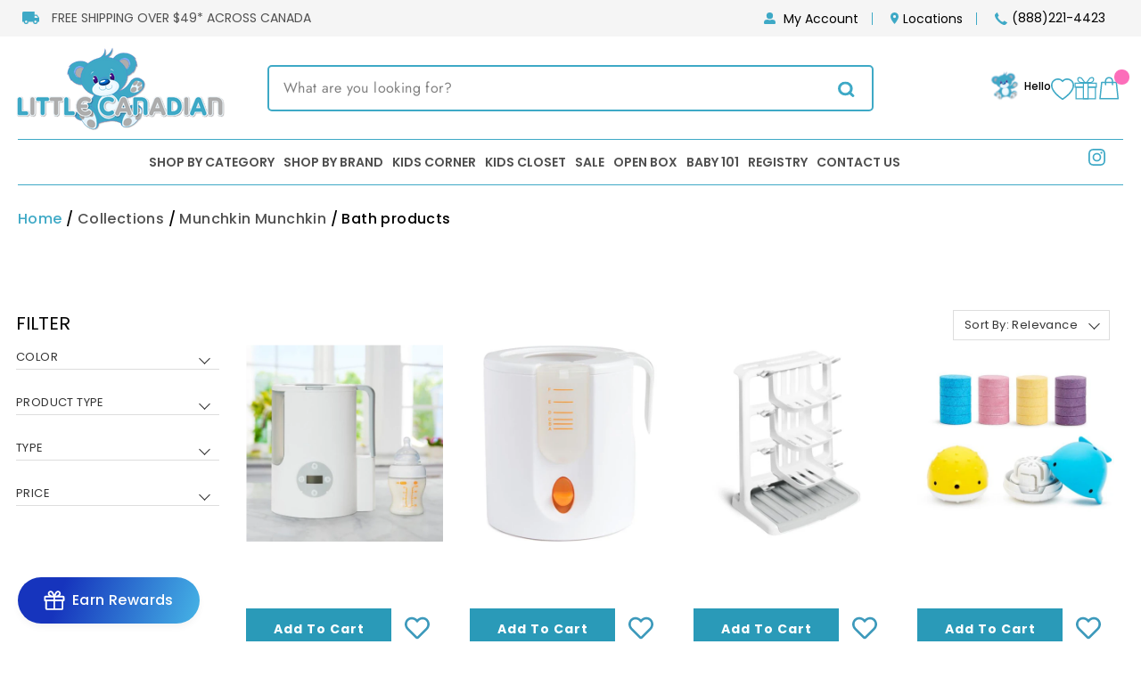

--- FILE ---
content_type: text/html; charset=utf-8
request_url: https://littlecanadian.ca/collections/munchkin/bath-products
body_size: 77659
content:
<!doctype html>
<html class="no-js" lang="en" dir="ltr">
<head>

  <meta name="facebook-domain-verification" content="n6seu0m2kvqmttbpavfpz3dsmljs9q" />
  <meta name="google-site-verification" content="Rr1CP8Ly7SMoaEgDFmBvGXe6cGbJnJHscmRNlB3jFsg" />
  <!--HC-added meta tag-21 Mar'18-->
  <meta name="msvalidate.01" content="A3DCB3738DA0430D64F1B6A5328619E0" />
  <!-- Basic page needs ================================================== -->
  <meta charset="utf-8">
  <meta name="google-site-verification" content="6mr9N85mr0FwtYk6PSeeepsbHGkoWHmERIeCBvbRzjE" />
  <meta http-equiv="X-UA-Compatible" content="IE=edge,chrome=1">
  <meta name="viewport" content="width=device-width,initial-scale=1">
  <meta name="theme-color" content="#111111">
  
  
  
  <link rel="canonical" href="https://littlecanadian.ca/collections/munchkin/bath-products">
  <link rel="preconnect" href="https://cdn.shopify.com">
  <link rel="preconnect" href="https://fonts.shopifycdn.com">
  <link rel="dns-prefetch" href="https://productreviews.shopifycdn.com">
  <link rel="dns-prefetch" href="https://ajax.googleapis.com">
  <link rel="dns-prefetch" href="https://maps.googleapis.com">
  <link rel="dns-prefetch" href="https://maps.gstatic.com">
  <link rel="preconnect" href="https://fonts.googleapis.com">
  <link rel="preconnect" href="https://fonts.gstatic.com" crossorigin>
  <link href="https://fonts.googleapis.com/css2?family=Amatic+SC:wght@400;700&family=Poppins:ital,wght@0,100;0,200;0,300;0,400;0,500;0,600;0,700;0,800;0,900;1,100;1,200;1,300;1,400;1,500;1,600;1,700;1,800;1,900&display=swap" rel="stylesheet">

  <link href="//littlecanadian.ca/cdn/shop/t/151/assets/common.css?v=172527484955899155041747059515" rel="stylesheet" type="text/css" media="all" />
  
  
  
  <script src="https://ajax.googleapis.com/ajax/libs/jquery/3.5.1/jquery.min.js"></script>
  <script src="https://code.jquery.com/jquery-3.6.0.min.js"></script>
  <script type="text/javascript">
    (function(a,e,c,f,g,h,b,d){var k={ak:"844924935",cl:"_S_fCJmBwHoQh5DykgM"};a[c]=a[c]||function(){(a[c].q=a[c].q||[]).push(arguments)};a[g]||(a[g]=k.ak);b=e.createElement(h);b.async=1;b.src="//www.gstatic.com/wcm/loader.js";d=e.getElementsByTagName(h)[0];d.parentNode.insertBefore(b,d);a[f]=function(b,d,e){a[c](2,b,k,d,null,new Date,e)};a[f]()})(window,document,"_googWcmImpl","_googWcmGet","_googWcmAk","script");
  </script><link rel="shortcut icon" href="//littlecanadian.ca/cdn/shop/files/little-ca-fav_32x32.png?v=1738782771" type="image/png" /><title>Munchkin
 &ndash; Tagged &quot;bath products&quot;&ndash; Little Canadian
</title>



  
    <script type="application/ld+json">
       {
         "@context": "https://schema.org",
         "@type": "CollectionPage",
         "name": "Munchkin",
         "url": "https://littlecanadian.ca/collections/munchkin",
         "description": "",
         "breadcrumb": {
           "@type": "BreadcrumbList",
           "name": "Breadcrumbs",
           "itemListElement": [
             {
               "@type": "ListItem",
               "position": 1,
               "name": "Home",
               "item": "https://littlecanadian.ca"
             },
             {
               "@type": "ListItem",
               "position": 2,
               "name": "Munchkin",
               "item": "https://littlecanadian.ca/collections/munchkin"
             }
           ]
         },
         "@graph": [
           {
             "@type": "OfferCatalog",
             "itemListElement": [
               
               {
                 "@type": "Product",
                 "name": "Munchkin - Dots Bath Mat",
                 "image": "https://littlecanadian.ca//littlecanadian.ca/cdn/shop/products/munchkin-dots-bath-mat-28227263660117.jpg?v=1625874742",
                 "description": "Dandy eye candy.

Keep your little one safe in the tub with this candy-colored non-slip bath mat.
Non-slip surface
Skid-resistant suction cups hold mat in place
Cute and colorful dot design
30.5” L x 14.25” W
3+ years
",
                 "brand": {
                   "@type": "Brand",
                   "name": "Munchkin"
                 },
                 "offers": {
                   "@type": "Offer",
                   "url": "https://littlecanadian.ca/products/munchkin-dots-bath-mat",
                   "priceCurrency": "CAD",
                   "price": "22.95",
                   "availability": "https://schema.org/InStock",
                   "priceValidUntil": "",
                     "shippingDetails": {
                  "@type": "OfferShippingDetails",
                  "shippingDestination": {
                    "@type": "DefinedRegion",
                    "addressCountry": "US"
                  },
                  "shippingRate": {
                    "@type": "MonetaryAmount",
                    "value": "0.00",
                    "currency": "CAD"
                  },
                  "deliveryTime": {
                    "@type": "ShippingDeliveryTime",
                    "handlingTime": {
                      "@type": "QuantitativeValue",
                      "minValue": 1,
                      "maxValue": 2,
                      "unitCode": "d"
                    },
                    "transitTime": {
                      "@type": "QuantitativeValue",
                      "minValue": 1,
                      "maxValue": 1,
                      "unitCode": "d"
                    }
                  },
                  "shippingSettingsLink": "https://littlecanadian.ca/pages/shipping-information"
                },
                     "hasMerchantReturnPolicy": {
                     "@type": "MerchantReturnPolicy",
                     "applicableCountry": ["CA", "US"],
                     "returnPolicyCategory": "https://schema.org/MerchantReturnFiniteReturnWindow",
                     "merchantReturnDays": 45,
                     "returnMethod": "https://schema.org/ReturnByMail",
                     "returnFees": "https://schema.org/FreeReturn",
                     "returnShippingFeesAmount": {
                       "@type": "MonetaryAmount",
                       "value": "0.00",
                       "currency": "CAD"
                     }
                   }
                 }
               },
               
               {
                 "@type": "Product",
                 "name": "Munchkin - Bath Bombs and Toy Dispenser Set",
                 "image": "https://littlecanadian.ca//littlecanadian.ca/cdn/shop/products/munchkin-colour-buddies-bath-bombs-and-toy-dispenser-set-28228917067861.jpg?v=1625877800",
                 "description": "A new kind of watercolor.

Educate and entertain little ones with color changing bath water
Set of 20 colorful bath bombs and 2 dispenser toys
Nontoxic, non-staining, and easy to clean
Bath bombs contain nourishing Vitamin E and shea butter
Mix and match bath bombs to create new colors
Bath toys ...",
                 "brand": {
                   "@type": "Brand",
                   "name": "Munchkin"
                 },
                 "offers": {
                   "@type": "Offer",
                   "url": "https://littlecanadian.ca/products/munchkin-colour-buddies-bath-bombs-and-toy-dispenser-set",
                   "priceCurrency": "CAD",
                   "price": "18.95",
                   "availability": "https://schema.org/InStock",
                   "priceValidUntil": "",
                     "shippingDetails": {
                  "@type": "OfferShippingDetails",
                  "shippingDestination": {
                    "@type": "DefinedRegion",
                    "addressCountry": "US"
                  },
                  "shippingRate": {
                    "@type": "MonetaryAmount",
                    "value": "0.00",
                    "currency": "CAD"
                  },
                  "deliveryTime": {
                    "@type": "ShippingDeliveryTime",
                    "handlingTime": {
                      "@type": "QuantitativeValue",
                      "minValue": 1,
                      "maxValue": 2,
                      "unitCode": "d"
                    },
                    "transitTime": {
                      "@type": "QuantitativeValue",
                      "minValue": 1,
                      "maxValue": 1,
                      "unitCode": "d"
                    }
                  },
                  "shippingSettingsLink": "https://littlecanadian.ca/pages/shipping-information"
                },
                     "hasMerchantReturnPolicy": {
                     "@type": "MerchantReturnPolicy",
                     "applicableCountry": ["CA", "US"],
                     "returnPolicyCategory": "https://schema.org/MerchantReturnFiniteReturnWindow",
                     "merchantReturnDays": 45,
                     "returnMethod": "https://schema.org/ReturnByMail",
                     "returnFees": "https://schema.org/FreeReturn",
                     "returnShippingFeesAmount": {
                       "@type": "MonetaryAmount",
                       "value": "0.00",
                       "currency": "CAD"
                     }
                   }
                 }
               },
               
               {
                 "@type": "Product",
                 "name": "Munchkin - Bath Squirters (8pk)",
                 "image": "https://littlecanadian.ca//littlecanadian.ca/cdn/shop/products/munchkin-bath-squirts-farm-28228928798805.jpg?v=1625878072",
                 "description": "Bath time with animals!

Includes 8 water-squirting animal friends
Encourages learning and imaginative play
Perfect size and softness for little hands to hold and squeeze
Fun way to teach animal names and sounds in the bath
Great for underwater bubbles and bath games
Helps baby develop fine motor...",
                 "brand": {
                   "@type": "Brand",
                   "name": "Munchkin"
                 },
                 "offers": {
                   "@type": "Offer",
                   "url": "https://littlecanadian.ca/products/munchkin-farm-bath-squirts",
                   "priceCurrency": "CAD",
                   "price": "18.95",
                   "availability": "https://schema.org/OutOfStock",
                   "priceValidUntil": "",
                     "shippingDetails": {
                  "@type": "OfferShippingDetails",
                  "shippingDestination": {
                    "@type": "DefinedRegion",
                    "addressCountry": "US"
                  },
                  "shippingRate": {
                    "@type": "MonetaryAmount",
                    "value": "0.00",
                    "currency": "CAD"
                  },
                  "deliveryTime": {
                    "@type": "ShippingDeliveryTime",
                    "handlingTime": {
                      "@type": "QuantitativeValue",
                      "minValue": 1,
                      "maxValue": 2,
                      "unitCode": "d"
                    },
                    "transitTime": {
                      "@type": "QuantitativeValue",
                      "minValue": 1,
                      "maxValue": 1,
                      "unitCode": "d"
                    }
                  },
                  "shippingSettingsLink": "https://littlecanadian.ca/pages/shipping-information"
                },
                     "hasMerchantReturnPolicy": {
                     "@type": "MerchantReturnPolicy",
                     "applicableCountry": ["CA", "US"],
                     "returnPolicyCategory": "https://schema.org/MerchantReturnFiniteReturnWindow",
                     "merchantReturnDays": 45,
                     "returnMethod": "https://schema.org/ReturnByMail",
                     "returnFees": "https://schema.org/FreeReturn",
                     "returnShippingFeesAmount": {
                       "@type": "MonetaryAmount",
                       "value": "0.00",
                       "currency": "CAD"
                     }
                   }
                 }
               },
               
               {
                 "@type": "Product",
                 "name": "Munchkin - Bath Crayons (5pk)",
                 "image": "https://littlecanadian.ca//littlecanadian.ca/cdn/shop/products/munchkin-bath-crayons-5pk-28228927881301.jpg?v=1625166147",
                 "description": "
Perfect size for little hands to grasp
Easily washes off tub walls with a damp cloth or sponge
Encourages creativity, color recognition and imaginative play
Includes 5 crayons - yellow, orange, red, green, and blue
Play Patterns: Hand + Eye Coordination; Language + Learning
3+ years

",
                 "brand": {
                   "@type": "Brand",
                   "name": "Munchkin"
                 },
                 "offers": {
                   "@type": "Offer",
                   "url": "https://littlecanadian.ca/products/munchkin-bath-crayons-5pk",
                   "priceCurrency": "CAD",
                   "price": "10.95",
                   "availability": "https://schema.org/OutOfStock",
                   "priceValidUntil": "",
                     "shippingDetails": {
                  "@type": "OfferShippingDetails",
                  "shippingDestination": {
                    "@type": "DefinedRegion",
                    "addressCountry": "US"
                  },
                  "shippingRate": {
                    "@type": "MonetaryAmount",
                    "value": "0.00",
                    "currency": "CAD"
                  },
                  "deliveryTime": {
                    "@type": "ShippingDeliveryTime",
                    "handlingTime": {
                      "@type": "QuantitativeValue",
                      "minValue": 1,
                      "maxValue": 2,
                      "unitCode": "d"
                    },
                    "transitTime": {
                      "@type": "QuantitativeValue",
                      "minValue": 1,
                      "maxValue": 1,
                      "unitCode": "d"
                    }
                  },
                  "shippingSettingsLink": "https://littlecanadian.ca/pages/shipping-information"
                },
                     "hasMerchantReturnPolicy": {
                     "@type": "MerchantReturnPolicy",
                     "applicableCountry": ["CA", "US"],
                     "returnPolicyCategory": "https://schema.org/MerchantReturnFiniteReturnWindow",
                     "merchantReturnDays": 45,
                     "returnMethod": "https://schema.org/ReturnByMail",
                     "returnFees": "https://schema.org/FreeReturn",
                     "returnShippingFeesAmount": {
                       "@type": "MonetaryAmount",
                       "value": "0.00",
                       "currency": "CAD"
                     }
                   }
                 }
               },
               
               {
                 "@type": "Product",
                 "name": "Munchkin - Soft Spot Cushioned Bath Mat",
                 "image": "https://littlecanadian.ca//littlecanadian.ca/cdn/shop/products/munchkin-soft-spot-cushioned-bath-mat-28227262120021.jpg?v=1625167280",
                 "description": "Comfort and safety--get yourself a bath mat that can do both!

Cushioned bath mat with built in grip
Drain holes help prevent mold and mildew growth
Strong hold suction cups keep mat in place
Works with most smooth bath and shower surfaces
BPA-free
Mat measures 36” L x 17” W
",
                 "brand": {
                   "@type": "Brand",
                   "name": "Munchkin"
                 },
                 "offers": {
                   "@type": "Offer",
                   "url": "https://littlecanadian.ca/products/munchkin-soft-spot-cushioned-bath-mat",
                   "priceCurrency": "CAD",
                   "price": "26.95",
                   "availability": "https://schema.org/OutOfStock",
                   "priceValidUntil": "",
                     "shippingDetails": {
                  "@type": "OfferShippingDetails",
                  "shippingDestination": {
                    "@type": "DefinedRegion",
                    "addressCountry": "US"
                  },
                  "shippingRate": {
                    "@type": "MonetaryAmount",
                    "value": "0.00",
                    "currency": "CAD"
                  },
                  "deliveryTime": {
                    "@type": "ShippingDeliveryTime",
                    "handlingTime": {
                      "@type": "QuantitativeValue",
                      "minValue": 1,
                      "maxValue": 2,
                      "unitCode": "d"
                    },
                    "transitTime": {
                      "@type": "QuantitativeValue",
                      "minValue": 1,
                      "maxValue": 1,
                      "unitCode": "d"
                    }
                  },
                  "shippingSettingsLink": "https://littlecanadian.ca/pages/shipping-information"
                },
                     "hasMerchantReturnPolicy": {
                     "@type": "MerchantReturnPolicy",
                     "applicableCountry": ["CA", "US"],
                     "returnPolicyCategory": "https://schema.org/MerchantReturnFiniteReturnWindow",
                     "merchantReturnDays": 45,
                     "returnMethod": "https://schema.org/ReturnByMail",
                     "returnFees": "https://schema.org/FreeReturn",
                     "returnShippingFeesAmount": {
                       "@type": "MonetaryAmount",
                       "value": "0.00",
                       "currency": "CAD"
                     }
                   }
                 }
               },
               
               {
                 "@type": "Product",
                 "name": "Munchkin - Duckling Bath Rinser",
                 "image": "https://littlecanadian.ca//littlecanadian.ca/cdn/shop/products/munchkin-duckling-bath-rinser-28227261104213.jpg?v=1625916917",
                 "description": "No tears, just cheers!

Rinse the soap away with ease for tear-free bath time
Soft, flexible design contours to child&#39;s head
Comfortable, easy-grip handle
Easy to clean, just wash and let air dry
6+ months
",
                 "brand": {
                   "@type": "Brand",
                   "name": "Munchkin"
                 },
                 "offers": {
                   "@type": "Offer",
                   "url": "https://littlecanadian.ca/products/munchkin-duckling-bath-rinser",
                   "priceCurrency": "CAD",
                   "price": "17.95",
                   "availability": "https://schema.org/OutOfStock",
                   "priceValidUntil": "",
                     "shippingDetails": {
                  "@type": "OfferShippingDetails",
                  "shippingDestination": {
                    "@type": "DefinedRegion",
                    "addressCountry": "US"
                  },
                  "shippingRate": {
                    "@type": "MonetaryAmount",
                    "value": "0.00",
                    "currency": "CAD"
                  },
                  "deliveryTime": {
                    "@type": "ShippingDeliveryTime",
                    "handlingTime": {
                      "@type": "QuantitativeValue",
                      "minValue": 1,
                      "maxValue": 2,
                      "unitCode": "d"
                    },
                    "transitTime": {
                      "@type": "QuantitativeValue",
                      "minValue": 1,
                      "maxValue": 1,
                      "unitCode": "d"
                    }
                  },
                  "shippingSettingsLink": "https://littlecanadian.ca/pages/shipping-information"
                },
                     "hasMerchantReturnPolicy": {
                     "@type": "MerchantReturnPolicy",
                     "applicableCountry": ["CA", "US"],
                     "returnPolicyCategory": "https://schema.org/MerchantReturnFiniteReturnWindow",
                     "merchantReturnDays": 45,
                     "returnMethod": "https://schema.org/ReturnByMail",
                     "returnFees": "https://schema.org/FreeReturn",
                     "returnShippingFeesAmount": {
                       "@type": "MonetaryAmount",
                       "value": "0.00",
                       "currency": "CAD"
                     }
                   }
                 }
               }
               
             ]
           }
         ]
       }
    </script>
  

  
<meta property="og:site_name" content="Little Canadian">
  <meta property="og:url" content="https://littlecanadian.ca/collections/munchkin/bath-products">
  <meta property="og:title" content="Munchkin">
  <meta property="og:type" content="website">
  <meta property="og:description" content="Little Canadian is Canada's fastest growing Baby & Kids Store!  With fast free expedited shipping over $49, expert advice and lowest prices guaranteed, no wonder why Little Canadian has become an industry leader!"><meta property="og:image" content="http://littlecanadian.ca/cdn/shop/files/logo.png?v=1738781189">
    <meta property="og:image:secure_url" content="https://littlecanadian.ca/cdn/shop/files/logo.png?v=1738781189">
    <meta property="og:image:width" content="1200">
    <meta property="og:image:height" content="628"><meta name="twitter:site" content="@">
  <meta name="twitter:card" content="summary_large_image">
  <meta name="twitter:title" content="Munchkin">
  <meta name="twitter:description" content="Little Canadian is Canada's fastest growing Baby & Kids Store!  With fast free expedited shipping over $49, expert advice and lowest prices guaranteed, no wonder why Little Canadian has become an industry leader!">
<style data-shopify>@font-face {
  font-family: Poppins;
  font-weight: 400;
  font-style: normal;
  font-display: swap;
  src: url("//littlecanadian.ca/cdn/fonts/poppins/poppins_n4.0ba78fa5af9b0e1a374041b3ceaadf0a43b41362.woff2") format("woff2"),
       url("//littlecanadian.ca/cdn/fonts/poppins/poppins_n4.214741a72ff2596839fc9760ee7a770386cf16ca.woff") format("woff");
}

  @font-face {
  font-family: Jost;
  font-weight: 400;
  font-style: normal;
  font-display: swap;
  src: url("//littlecanadian.ca/cdn/fonts/jost/jost_n4.d47a1b6347ce4a4c9f437608011273009d91f2b7.woff2") format("woff2"),
       url("//littlecanadian.ca/cdn/fonts/jost/jost_n4.791c46290e672b3f85c3d1c651ef2efa3819eadd.woff") format("woff");
}


  @font-face {
  font-family: Jost;
  font-weight: 600;
  font-style: normal;
  font-display: swap;
  src: url("//littlecanadian.ca/cdn/fonts/jost/jost_n6.ec1178db7a7515114a2d84e3dd680832b7af8b99.woff2") format("woff2"),
       url("//littlecanadian.ca/cdn/fonts/jost/jost_n6.b1178bb6bdd3979fef38e103a3816f6980aeaff9.woff") format("woff");
}

  @font-face {
  font-family: Jost;
  font-weight: 400;
  font-style: italic;
  font-display: swap;
  src: url("//littlecanadian.ca/cdn/fonts/jost/jost_i4.b690098389649750ada222b9763d55796c5283a5.woff2") format("woff2"),
       url("//littlecanadian.ca/cdn/fonts/jost/jost_i4.fd766415a47e50b9e391ae7ec04e2ae25e7e28b0.woff") format("woff");
}

  @font-face {
  font-family: Jost;
  font-weight: 600;
  font-style: italic;
  font-display: swap;
  src: url("//littlecanadian.ca/cdn/fonts/jost/jost_i6.9af7e5f39e3a108c08f24047a4276332d9d7b85e.woff2") format("woff2"),
       url("//littlecanadian.ca/cdn/fonts/jost/jost_i6.2bf310262638f998ed206777ce0b9a3b98b6fe92.woff") format("woff");
}

</style><link href="//littlecanadian.ca/cdn/shop/t/151/assets/theme.css?v=133229727905779870171743028064" rel="stylesheet" type="text/css" media="all" />
<style data-shopify>:root {
    --typeHeaderPrimary: Poppins;
    --typeHeaderFallback: sans-serif;
    --typeHeaderSize: 29px;
    --typeHeaderWeight: 400;
    --typeHeaderLineHeight: 1;
    --typeHeaderSpacing: 0.0em;

    --typeBasePrimary:Jost;
    --typeBaseFallback:sans-serif;
    --typeBaseSize: 16px;
    --typeBaseWeight: 400;
    --typeBaseSpacing: 0.025em;
    --typeBaseLineHeight: 1.6;

    --typeCollectionTitle: 18px;

    --iconWeight: 2px;
    --iconLinecaps: miter;

    
      --buttonRadius: 0px;
    

    --colorGridOverlayOpacity: 0.1;
  }

  .placeholder-content {
    background-image: linear-gradient(100deg, #ffffff 40%, #f7f7f7 63%, #ffffff 79%);
  }</style><link rel="stylesheet" href="https://owlcarousel2.github.io/OwlCarousel2/assets/owlcarousel/assets/owl.carousel.min.css">
  <link rel="stylesheet" href="https://owlcarousel2.github.io/OwlCarousel2/assets/owlcarousel/assets/owl.theme.default.min.css">

  <script>
    document.documentElement.className = document.documentElement.className.replace('no-js', 'js');

    window.theme = window.theme || {};
    theme.routes = {
      home: "/",
      cart: "/cart.js",
      cartPage: "/cart",
      cartAdd: "/cart/add.js",
      cartChange: "/cart/change.js"
    };
    theme.strings = {
      soldOut: "Sold Out",
      unavailable: "Unavailable",
      stockLabel: "Only [count] items in stock!",
      willNotShipUntil: "Will not ship until [date]",
      willBeInStockAfter: "Will be in stock after [date]",
      waitingForStock: "Inventory on the way",
      savePrice: "You save [saved_amount]",
      cartEmpty: "Your cart is currently empty.",
      cartTermsConfirmation: "You must agree with the terms and conditions of sales to check out",
      searchCollections: "Collections:",
      searchPages: "Pages:",
      searchArticles: "Articles:"
    };
    theme.settings = {
      dynamicVariantsEnable: true,
      dynamicVariantType: "button",
      cartType: "drawer",
      isCustomerTemplate: false,
      moneyFormat: "${{amount}}",
      saveType: "dollar",
      recentlyViewedEnabled: false,
      productImageSize: "landscape",
      productImageCover: false,
      predictiveSearch: true,
      predictiveSearchType: "product",
      inventoryThreshold: 10,
      quickView: false,
      themeName: 'Impulse',
      themeVersion: "4.1.4"
    };
  </script>

  <script src="//www.searchanise.com/widgets/shopify/init.js?a=1C3b6z9I4x"></script>
  
  <script>window.performance && window.performance.mark && window.performance.mark('shopify.content_for_header.start');</script><meta id="shopify-digital-wallet" name="shopify-digital-wallet" content="/23620385/digital_wallets/dialog">
<meta name="shopify-checkout-api-token" content="b654fc02b1537caba7092904275b83de">
<meta id="in-context-paypal-metadata" data-shop-id="23620385" data-venmo-supported="false" data-environment="production" data-locale="en_US" data-paypal-v4="true" data-currency="CAD">
<link rel="alternate" type="application/atom+xml" title="Feed" href="/collections/munchkin/bath-products.atom" />
<link rel="alternate" type="application/json+oembed" href="https://littlecanadian.ca/collections/munchkin/bath-products.oembed">
<script async="async" src="/checkouts/internal/preloads.js?locale=en-CA"></script>
<link rel="preconnect" href="https://shop.app" crossorigin="anonymous">
<script async="async" src="https://shop.app/checkouts/internal/preloads.js?locale=en-CA&shop_id=23620385" crossorigin="anonymous"></script>
<script id="apple-pay-shop-capabilities" type="application/json">{"shopId":23620385,"countryCode":"CA","currencyCode":"CAD","merchantCapabilities":["supports3DS"],"merchantId":"gid:\/\/shopify\/Shop\/23620385","merchantName":"Little Canadian","requiredBillingContactFields":["postalAddress","email","phone"],"requiredShippingContactFields":["postalAddress","email","phone"],"shippingType":"shipping","supportedNetworks":["visa","masterCard","amex","discover","interac","jcb"],"total":{"type":"pending","label":"Little Canadian","amount":"1.00"},"shopifyPaymentsEnabled":true,"supportsSubscriptions":true}</script>
<script id="shopify-features" type="application/json">{"accessToken":"b654fc02b1537caba7092904275b83de","betas":["rich-media-storefront-analytics"],"domain":"littlecanadian.ca","predictiveSearch":true,"shopId":23620385,"locale":"en"}</script>
<script>var Shopify = Shopify || {};
Shopify.shop = "littlecanadians.myshopify.com";
Shopify.locale = "en";
Shopify.currency = {"active":"CAD","rate":"1.0"};
Shopify.country = "CA";
Shopify.theme = {"name":"Copy of To develop","id":126165712981,"schema_name":"Impulse","schema_version":"4.1.4","theme_store_id":null,"role":"main"};
Shopify.theme.handle = "null";
Shopify.theme.style = {"id":null,"handle":null};
Shopify.cdnHost = "littlecanadian.ca/cdn";
Shopify.routes = Shopify.routes || {};
Shopify.routes.root = "/";</script>
<script type="module">!function(o){(o.Shopify=o.Shopify||{}).modules=!0}(window);</script>
<script>!function(o){function n(){var o=[];function n(){o.push(Array.prototype.slice.apply(arguments))}return n.q=o,n}var t=o.Shopify=o.Shopify||{};t.loadFeatures=n(),t.autoloadFeatures=n()}(window);</script>
<script>
  window.ShopifyPay = window.ShopifyPay || {};
  window.ShopifyPay.apiHost = "shop.app\/pay";
  window.ShopifyPay.redirectState = null;
</script>
<script id="shop-js-analytics" type="application/json">{"pageType":"collection"}</script>
<script defer="defer" async type="module" src="//littlecanadian.ca/cdn/shopifycloud/shop-js/modules/v2/client.init-shop-cart-sync_CGREiBkR.en.esm.js"></script>
<script defer="defer" async type="module" src="//littlecanadian.ca/cdn/shopifycloud/shop-js/modules/v2/chunk.common_Bt2Up4BP.esm.js"></script>
<script type="module">
  await import("//littlecanadian.ca/cdn/shopifycloud/shop-js/modules/v2/client.init-shop-cart-sync_CGREiBkR.en.esm.js");
await import("//littlecanadian.ca/cdn/shopifycloud/shop-js/modules/v2/chunk.common_Bt2Up4BP.esm.js");

  window.Shopify.SignInWithShop?.initShopCartSync?.({"fedCMEnabled":true,"windoidEnabled":true});

</script>
<script>
  window.Shopify = window.Shopify || {};
  if (!window.Shopify.featureAssets) window.Shopify.featureAssets = {};
  window.Shopify.featureAssets['shop-js'] = {"shop-cart-sync":["modules/v2/client.shop-cart-sync_CQNAmp__.en.esm.js","modules/v2/chunk.common_Bt2Up4BP.esm.js"],"init-windoid":["modules/v2/client.init-windoid_BMafEeJe.en.esm.js","modules/v2/chunk.common_Bt2Up4BP.esm.js"],"shop-cash-offers":["modules/v2/client.shop-cash-offers_3d66YIS3.en.esm.js","modules/v2/chunk.common_Bt2Up4BP.esm.js","modules/v2/chunk.modal_Dk0o9ppo.esm.js"],"init-fed-cm":["modules/v2/client.init-fed-cm_B-WG4sqw.en.esm.js","modules/v2/chunk.common_Bt2Up4BP.esm.js"],"shop-toast-manager":["modules/v2/client.shop-toast-manager_DhuhblEJ.en.esm.js","modules/v2/chunk.common_Bt2Up4BP.esm.js"],"shop-button":["modules/v2/client.shop-button_B5xLHL5j.en.esm.js","modules/v2/chunk.common_Bt2Up4BP.esm.js"],"avatar":["modules/v2/client.avatar_BTnouDA3.en.esm.js"],"init-shop-email-lookup-coordinator":["modules/v2/client.init-shop-email-lookup-coordinator_hqFayTDE.en.esm.js","modules/v2/chunk.common_Bt2Up4BP.esm.js"],"init-shop-cart-sync":["modules/v2/client.init-shop-cart-sync_CGREiBkR.en.esm.js","modules/v2/chunk.common_Bt2Up4BP.esm.js"],"shop-login-button":["modules/v2/client.shop-login-button_g5QkWrqe.en.esm.js","modules/v2/chunk.common_Bt2Up4BP.esm.js","modules/v2/chunk.modal_Dk0o9ppo.esm.js"],"pay-button":["modules/v2/client.pay-button_Cuf0bNvL.en.esm.js","modules/v2/chunk.common_Bt2Up4BP.esm.js"],"init-shop-for-new-customer-accounts":["modules/v2/client.init-shop-for-new-customer-accounts_Bxwhl6__.en.esm.js","modules/v2/client.shop-login-button_g5QkWrqe.en.esm.js","modules/v2/chunk.common_Bt2Up4BP.esm.js","modules/v2/chunk.modal_Dk0o9ppo.esm.js"],"init-customer-accounts-sign-up":["modules/v2/client.init-customer-accounts-sign-up_al3d1WE3.en.esm.js","modules/v2/client.shop-login-button_g5QkWrqe.en.esm.js","modules/v2/chunk.common_Bt2Up4BP.esm.js","modules/v2/chunk.modal_Dk0o9ppo.esm.js"],"shop-follow-button":["modules/v2/client.shop-follow-button_B9MutJJO.en.esm.js","modules/v2/chunk.common_Bt2Up4BP.esm.js","modules/v2/chunk.modal_Dk0o9ppo.esm.js"],"checkout-modal":["modules/v2/client.checkout-modal_OBPaeP-J.en.esm.js","modules/v2/chunk.common_Bt2Up4BP.esm.js","modules/v2/chunk.modal_Dk0o9ppo.esm.js"],"init-customer-accounts":["modules/v2/client.init-customer-accounts_Brxa5h1K.en.esm.js","modules/v2/client.shop-login-button_g5QkWrqe.en.esm.js","modules/v2/chunk.common_Bt2Up4BP.esm.js","modules/v2/chunk.modal_Dk0o9ppo.esm.js"],"lead-capture":["modules/v2/client.lead-capture_BBBv1Qpe.en.esm.js","modules/v2/chunk.common_Bt2Up4BP.esm.js","modules/v2/chunk.modal_Dk0o9ppo.esm.js"],"shop-login":["modules/v2/client.shop-login_DoNRI_y4.en.esm.js","modules/v2/chunk.common_Bt2Up4BP.esm.js","modules/v2/chunk.modal_Dk0o9ppo.esm.js"],"payment-terms":["modules/v2/client.payment-terms_BlOJedZ2.en.esm.js","modules/v2/chunk.common_Bt2Up4BP.esm.js","modules/v2/chunk.modal_Dk0o9ppo.esm.js"]};
</script>
<script>(function() {
  var isLoaded = false;
  function asyncLoad() {
    if (isLoaded) return;
    isLoaded = true;
    var urls = ["https:\/\/d23dclunsivw3h.cloudfront.net\/redirect-app.js?shop=littlecanadians.myshopify.com","https:\/\/static-us.afterpay.com\/shopify\/afterpay-attract\/afterpay-attract-widget.js?shop=littlecanadians.myshopify.com","https:\/\/wishlisthero-assets.revampco.com\/store-front\/bundle2.js?shop=littlecanadians.myshopify.com","https:\/\/dr4qe3ddw9y32.cloudfront.net\/awin-shopify-integration-code.js?aid=114466\u0026v=shopifyApp_5.1.6\u0026ts=1746648628090\u0026shop=littlecanadians.myshopify.com","https:\/\/ecom-app.rakutenadvertising.io\/rakuten_advertising.js?shop=littlecanadians.myshopify.com","https:\/\/tag.rmp.rakuten.com\/127154.ct.js?shop=littlecanadians.myshopify.com","https:\/\/d18eg7dreypte5.cloudfront.net\/browse-abandonment\/smsbump_timer.js?shop=littlecanadians.myshopify.com","https:\/\/justone.ai\/embed\/script-tags\/307a718193294ae4a5c13e6ed294d8e1\/shopifyEmbed.js?shop=littlecanadians.myshopify.com"];
    for (var i = 0; i < urls.length; i++) {
      var s = document.createElement('script');
      s.type = 'text/javascript';
      s.async = true;
      s.src = urls[i];
      var x = document.getElementsByTagName('script')[0];
      x.parentNode.insertBefore(s, x);
    }
  };
  if(window.attachEvent) {
    window.attachEvent('onload', asyncLoad);
  } else {
    window.addEventListener('load', asyncLoad, false);
  }
})();</script>
<script id="__st">var __st={"a":23620385,"offset":-18000,"reqid":"5bc3fa74-39f2-4e6e-9c0c-34441097a167-1762766382","pageurl":"littlecanadian.ca\/collections\/munchkin\/bath-products","u":"0fcaea27bd5b","p":"collection","rtyp":"collection","rid":262375080021};</script>
<script>window.ShopifyPaypalV4VisibilityTracking = true;</script>
<script id="captcha-bootstrap">!function(){'use strict';const t='contact',e='account',n='new_comment',o=[[t,t],['blogs',n],['comments',n],[t,'customer']],c=[[e,'customer_login'],[e,'guest_login'],[e,'recover_customer_password'],[e,'create_customer']],r=t=>t.map((([t,e])=>`form[action*='/${t}']:not([data-nocaptcha='true']) input[name='form_type'][value='${e}']`)).join(','),a=t=>()=>t?[...document.querySelectorAll(t)].map((t=>t.form)):[];function s(){const t=[...o],e=r(t);return a(e)}const i='password',u='form_key',d=['recaptcha-v3-token','g-recaptcha-response','h-captcha-response',i],f=()=>{try{return window.sessionStorage}catch{return}},m='__shopify_v',_=t=>t.elements[u];function p(t,e,n=!1){try{const o=window.sessionStorage,c=JSON.parse(o.getItem(e)),{data:r}=function(t){const{data:e,action:n}=t;return t[m]||n?{data:e,action:n}:{data:t,action:n}}(c);for(const[e,n]of Object.entries(r))t.elements[e]&&(t.elements[e].value=n);n&&o.removeItem(e)}catch(o){console.error('form repopulation failed',{error:o})}}const l='form_type',E='cptcha';function T(t){t.dataset[E]=!0}const w=window,h=w.document,L='Shopify',v='ce_forms',y='captcha';let A=!1;((t,e)=>{const n=(g='f06e6c50-85a8-45c8-87d0-21a2b65856fe',I='https://cdn.shopify.com/shopifycloud/storefront-forms-hcaptcha/ce_storefront_forms_captcha_hcaptcha.v1.5.2.iife.js',D={infoText:'Protected by hCaptcha',privacyText:'Privacy',termsText:'Terms'},(t,e,n)=>{const o=w[L][v],c=o.bindForm;if(c)return c(t,g,e,D).then(n);var r;o.q.push([[t,g,e,D],n]),r=I,A||(h.body.append(Object.assign(h.createElement('script'),{id:'captcha-provider',async:!0,src:r})),A=!0)});var g,I,D;w[L]=w[L]||{},w[L][v]=w[L][v]||{},w[L][v].q=[],w[L][y]=w[L][y]||{},w[L][y].protect=function(t,e){n(t,void 0,e),T(t)},Object.freeze(w[L][y]),function(t,e,n,w,h,L){const[v,y,A,g]=function(t,e,n){const i=e?o:[],u=t?c:[],d=[...i,...u],f=r(d),m=r(i),_=r(d.filter((([t,e])=>n.includes(e))));return[a(f),a(m),a(_),s()]}(w,h,L),I=t=>{const e=t.target;return e instanceof HTMLFormElement?e:e&&e.form},D=t=>v().includes(t);t.addEventListener('submit',(t=>{const e=I(t);if(!e)return;const n=D(e)&&!e.dataset.hcaptchaBound&&!e.dataset.recaptchaBound,o=_(e),c=g().includes(e)&&(!o||!o.value);(n||c)&&t.preventDefault(),c&&!n&&(function(t){try{if(!f())return;!function(t){const e=f();if(!e)return;const n=_(t);if(!n)return;const o=n.value;o&&e.removeItem(o)}(t);const e=Array.from(Array(32),(()=>Math.random().toString(36)[2])).join('');!function(t,e){_(t)||t.append(Object.assign(document.createElement('input'),{type:'hidden',name:u})),t.elements[u].value=e}(t,e),function(t,e){const n=f();if(!n)return;const o=[...t.querySelectorAll(`input[type='${i}']`)].map((({name:t})=>t)),c=[...d,...o],r={};for(const[a,s]of new FormData(t).entries())c.includes(a)||(r[a]=s);n.setItem(e,JSON.stringify({[m]:1,action:t.action,data:r}))}(t,e)}catch(e){console.error('failed to persist form',e)}}(e),e.submit())}));const S=(t,e)=>{t&&!t.dataset[E]&&(n(t,e.some((e=>e===t))),T(t))};for(const o of['focusin','change'])t.addEventListener(o,(t=>{const e=I(t);D(e)&&S(e,y())}));const B=e.get('form_key'),M=e.get(l),P=B&&M;t.addEventListener('DOMContentLoaded',(()=>{const t=y();if(P)for(const e of t)e.elements[l].value===M&&p(e,B);[...new Set([...A(),...v().filter((t=>'true'===t.dataset.shopifyCaptcha))])].forEach((e=>S(e,t)))}))}(h,new URLSearchParams(w.location.search),n,t,e,['guest_login'])})(!0,!0)}();</script>
<script integrity="sha256-52AcMU7V7pcBOXWImdc/TAGTFKeNjmkeM1Pvks/DTgc=" data-source-attribution="shopify.loadfeatures" defer="defer" src="//littlecanadian.ca/cdn/shopifycloud/storefront/assets/storefront/load_feature-81c60534.js" crossorigin="anonymous"></script>
<script crossorigin="anonymous" defer="defer" src="//littlecanadian.ca/cdn/shopifycloud/storefront/assets/shopify_pay/storefront-65b4c6d7.js?v=20250812"></script>
<script data-source-attribution="shopify.dynamic_checkout.dynamic.init">var Shopify=Shopify||{};Shopify.PaymentButton=Shopify.PaymentButton||{isStorefrontPortableWallets:!0,init:function(){window.Shopify.PaymentButton.init=function(){};var t=document.createElement("script");t.src="https://littlecanadian.ca/cdn/shopifycloud/portable-wallets/latest/portable-wallets.en.js",t.type="module",document.head.appendChild(t)}};
</script>
<script data-source-attribution="shopify.dynamic_checkout.buyer_consent">
  function portableWalletsHideBuyerConsent(e){var t=document.getElementById("shopify-buyer-consent"),n=document.getElementById("shopify-subscription-policy-button");t&&n&&(t.classList.add("hidden"),t.setAttribute("aria-hidden","true"),n.removeEventListener("click",e))}function portableWalletsShowBuyerConsent(e){var t=document.getElementById("shopify-buyer-consent"),n=document.getElementById("shopify-subscription-policy-button");t&&n&&(t.classList.remove("hidden"),t.removeAttribute("aria-hidden"),n.addEventListener("click",e))}window.Shopify?.PaymentButton&&(window.Shopify.PaymentButton.hideBuyerConsent=portableWalletsHideBuyerConsent,window.Shopify.PaymentButton.showBuyerConsent=portableWalletsShowBuyerConsent);
</script>
<script data-source-attribution="shopify.dynamic_checkout.cart.bootstrap">document.addEventListener("DOMContentLoaded",(function(){function t(){return document.querySelector("shopify-accelerated-checkout-cart, shopify-accelerated-checkout")}if(t())Shopify.PaymentButton.init();else{new MutationObserver((function(e,n){t()&&(Shopify.PaymentButton.init(),n.disconnect())})).observe(document.body,{childList:!0,subtree:!0})}}));
</script>
<link id="shopify-accelerated-checkout-styles" rel="stylesheet" media="screen" href="https://littlecanadian.ca/cdn/shopifycloud/portable-wallets/latest/accelerated-checkout-backwards-compat.css" crossorigin="anonymous">
<style id="shopify-accelerated-checkout-cart">
        #shopify-buyer-consent {
  margin-top: 1em;
  display: inline-block;
  width: 100%;
}

#shopify-buyer-consent.hidden {
  display: none;
}

#shopify-subscription-policy-button {
  background: none;
  border: none;
  padding: 0;
  text-decoration: underline;
  font-size: inherit;
  cursor: pointer;
}

#shopify-subscription-policy-button::before {
  box-shadow: none;
}

      </style>

<script>window.performance && window.performance.mark && window.performance.mark('shopify.content_for_header.end');</script>

  <script src="//littlecanadian.ca/cdn/shop/t/151/assets/vendor-scripts-v9.js" defer="defer"></script><script src="//littlecanadian.ca/cdn/shop/t/151/assets/theme.js?v=98485122879321731721743028014" defer="defer"></script>
<!-- Start of Judge.me Core -->
<link rel="dns-prefetch" href="https://cdn.judge.me/">
<script data-cfasync='false' class='jdgm-settings-script'>window.jdgmSettings={"pagination":5,"disable_web_reviews":false,"badge_no_review_text":"No reviews","badge_n_reviews_text":"{{ n }} review/reviews","badge_star_color":"#1eafc5","hide_badge_preview_if_no_reviews":false,"badge_hide_text":false,"enforce_center_preview_badge":false,"widget_title":"Customer Reviews","widget_open_form_text":"Write a review","widget_close_form_text":"Cancel review","widget_refresh_page_text":"Refresh page","widget_summary_text":"Based on {{ number_of_reviews }} review/reviews","widget_no_review_text":"Be the first to write a review","widget_name_field_text":"Display name","widget_verified_name_field_text":"Verified Name (public)","widget_name_placeholder_text":"Display name","widget_required_field_error_text":"This field is required.","widget_email_field_text":"Email address","widget_verified_email_field_text":"Verified Email (private, can not be edited)","widget_email_placeholder_text":"Your email address","widget_email_field_error_text":"Please enter a valid email address.","widget_rating_field_text":"Rating","widget_review_title_field_text":"Review Title","widget_review_title_placeholder_text":"Give your review a title","widget_review_body_field_text":"Review content","widget_review_body_placeholder_text":"Start writing here...","widget_pictures_field_text":"Picture/Video (optional)","widget_submit_review_text":"Submit Review","widget_submit_verified_review_text":"Submit Verified Review","widget_submit_success_msg_with_auto_publish":"Thank you! Please refresh the page in a few moments to see your review. You can remove or edit your review by logging into \u003ca href='https://judge.me/login' target='_blank' rel='nofollow noopener'\u003eJudge.me\u003c/a\u003e","widget_submit_success_msg_no_auto_publish":"Thank you! Your review will be published as soon as it is approved by the shop admin. You can remove or edit your review by logging into \u003ca href='https://judge.me/login' target='_blank' rel='nofollow noopener'\u003eJudge.me\u003c/a\u003e","widget_show_default_reviews_out_of_total_text":"Showing {{ n_reviews_shown }} out of {{ n_reviews }} reviews.","widget_show_all_link_text":"Show all","widget_show_less_link_text":"Show less","widget_author_said_text":"{{ reviewer_name }} said:","widget_days_text":"{{ n }} days ago","widget_weeks_text":"{{ n }} week/weeks ago","widget_months_text":"{{ n }} month/months ago","widget_years_text":"{{ n }} year/years ago","widget_yesterday_text":"Yesterday","widget_today_text":"Today","widget_replied_text":"\u003e\u003e {{ shop_name }} replied:","widget_read_more_text":"Read more","widget_reviewer_name_as_initial":"last_initial","widget_rating_filter_color":"#1eafc5","widget_rating_filter_see_all_text":"See all reviews","widget_sorting_most_recent_text":"Most Recent","widget_sorting_highest_rating_text":"Highest Rating","widget_sorting_lowest_rating_text":"Lowest Rating","widget_sorting_with_pictures_text":"Only Pictures","widget_sorting_most_helpful_text":"Most Helpful","widget_open_question_form_text":"Ask a question","widget_reviews_subtab_text":"Reviews","widget_questions_subtab_text":"Questions","widget_question_label_text":"Question","widget_answer_label_text":"Answer","widget_question_placeholder_text":"Write your question here","widget_submit_question_text":"Submit Question","widget_question_submit_success_text":"Thank you for your question! We will notify you once it gets answered.","widget_star_color":"#1eafc5","verified_badge_text":"Verified","verified_badge_placement":"left-of-reviewer-name","widget_review_max_height":4,"widget_hide_border":false,"widget_social_share":false,"widget_thumb":false,"widget_review_location_show":true,"widget_location_format":"city_state_only","all_reviews_include_out_of_store_products":true,"all_reviews_out_of_store_text":"(out of store)","all_reviews_product_name_prefix_text":"about","enable_review_pictures":true,"enable_question_anwser":true,"widget_product_reviews_subtab_text":"Product Reviews","widget_shop_reviews_subtab_text":"Shop Reviews","widget_write_a_store_review_text":"Write a Store Review","widget_other_languages_heading":"Reviews in Other Languages","widget_translate_review_text":"Translate review to {{ language }}","widget_translating_review_text":"Translating...","widget_show_original_translation_text":"Show original ({{ language }})","widget_translate_review_failed_text":"Review couldn't be translated.","widget_translate_review_retry_text":"Retry","widget_translate_review_try_again_later_text":"Try again later","widget_sorting_pictures_first_text":"Pictures First","floating_tab_button_name":"★ Reviews","floating_tab_title":"Let customers speak for us","floating_tab_url":"","floating_tab_url_enabled":false,"all_reviews_text_badge_text":"Customers rate us {{ shop.metafields.judgeme.all_reviews_rating | round: 1 }}/5 based on {{ shop.metafields.judgeme.all_reviews_count }} reviews.","all_reviews_text_badge_text_branded_style":"{{ shop.metafields.judgeme.all_reviews_rating | round: 1 }} out of 5 stars based on {{ shop.metafields.judgeme.all_reviews_count }} reviews","all_reviews_text_badge_url":"","featured_carousel_title":"Let customers speak for us","featured_carousel_count_text":"from {{ n }} reviews","featured_carousel_url":"","verified_count_badge_url":"","widget_histogram_use_custom_color":true,"widget_star_use_custom_color":true,"picture_reminder_submit_button":"Upload Pictures","enable_review_videos":true,"widget_sorting_videos_first_text":"Videos First","widget_review_pending_text":"Pending","remove_microdata_snippet":true,"preview_badge_no_question_text":"No questions","preview_badge_n_question_text":"{{ number_of_questions }} question/questions","widget_search_bar_placeholder":"Search reviews","widget_sorting_verified_only_text":"Verified only","featured_carousel_more_reviews_button_text":"Read more reviews","featured_carousel_view_product_button_text":"View product","all_reviews_page_load_more_text":"Load More Reviews","widget_public_name_text":"displayed publicly like","default_reviewer_name_has_non_latin":true,"widget_reviewer_anonymous":"Anonymous","medals_widget_title":"Judge.me Review Medals","medals_widget_background_color":"#ffffff","medals_widget_use_monochromatic_version":true,"medals_widget_elements_color":"#f9b70e","widget_invalid_yt_video_url_error_text":"Not a YouTube video URL","widget_max_length_field_error_text":"Please enter no more than {0} characters.","widget_verified_by_shop_text":"Verified by Shop","widget_load_with_code_splitting":true,"widget_ugc_title":"Made by us, Shared by you","widget_ugc_subtitle":"Tag us to see your picture featured in our page","widget_ugc_primary_button_text":"Buy Now","widget_ugc_secondary_button_text":"Load More","widget_ugc_reviews_button_text":"View Reviews","widget_rating_metafield_value_type":true,"widget_summary_average_rating_text":"{{ average_rating }} out of 5","widget_media_grid_title":"Customer photos \u0026 videos","widget_media_grid_see_more_text":"See more","widget_verified_by_judgeme_text":"Verified by Judge.me","widget_verified_by_judgeme_text_in_store_medals":"Verified by Judge.me","widget_media_field_exceed_quantity_message":"Sorry, we can only accept {{ max_media }} for one review.","widget_media_field_exceed_limit_message":"{{ file_name }} is too large, please select a {{ media_type }} less than {{ size_limit }}MB.","widget_review_submitted_text":"Review Submitted!","widget_question_submitted_text":"Question Submitted!","widget_close_form_text_question":"Cancel","widget_write_your_answer_here_text":"Write your answer here","widget_enabled_branded_link":true,"widget_show_collected_by_judgeme":true,"widget_collected_by_judgeme_text":"collected by Judge.me","widget_load_more_text":"Load More","widget_full_review_text":"Full Review","widget_read_more_reviews_text":"Read More Reviews","widget_read_questions_text":"Read Questions","widget_questions_and_answers_text":"Questions \u0026 Answers","widget_verified_by_text":"Verified by","widget_verified_text":"Verified","widget_number_of_reviews_text":"{{ number_of_reviews }} reviews","widget_back_button_text":"Back","widget_next_button_text":"Next","widget_custom_forms_filter_button":"Filters","custom_forms_style":"vertical","how_reviews_are_collected":"How reviews are collected?","widget_show_review_keywords":true,"widget_gdpr_statement":"How we use your data: We'll only contact you about the review you left, and only if necessary. By submitting your review, you agree to Judge.me's \u003ca href='https://judge.me/terms' target='_blank' rel='nofollow noopener'\u003eterms\u003c/a\u003e, \u003ca href='https://judge.me/privacy' target='_blank' rel='nofollow noopener'\u003eprivacy\u003c/a\u003e and \u003ca href='https://judge.me/content-policy' target='_blank' rel='nofollow noopener'\u003econtent\u003c/a\u003e policies.","review_snippet_widget_round_border_style":true,"review_snippet_widget_card_color":"#FFFFFF","review_snippet_widget_slider_arrows_background_color":"#FFFFFF","review_snippet_widget_slider_arrows_color":"#000000","review_snippet_widget_star_color":"#108474","all_reviews_product_variant_label_text":"Variant: ","widget_show_verified_branding":false,"redirect_reviewers_invited_via_email":"review_widget","review_content_screen_title_text":"How would you rate this product?","review_content_introduction_text":"We would love it if you would share a bit about your experience.","one_star_review_guidance_text":"Poor","five_star_review_guidance_text":"Great","customer_information_screen_title_text":"About you","customer_information_introduction_text":"Please tell us more about you.","custom_questions_screen_title_text":"Your experience in more detail","custom_questions_introduction_text":"Here are a few questions to help us understand more about your experience.","review_submitted_screen_title_text":"Thanks for your review!","review_submitted_screen_thank_you_text":"We are processing it and it will appear on the store soon.","review_submitted_screen_email_verification_text":"Please confirm your email by clicking the link we just sent you. This helps us keep reviews authentic.","review_submitted_request_store_review_text":"Would you like to share your experience of shopping with us?","review_submitted_review_other_products_text":"Would you like to review these products?","reviewer_media_screen_title_picture_text":"Share a picture","reviewer_media_introduction_picture_text":"Upload a photo to support your review.","reviewer_media_screen_title_video_text":"Share a video","reviewer_media_introduction_video_text":"Upload a video to support your review.","reviewer_media_screen_title_picture_or_video_text":"Share a picture or video","reviewer_media_introduction_picture_or_video_text":"Upload a photo or video to support your review.","reviewer_media_youtube_url_text":"Paste your Youtube URL here","advanced_settings_next_step_button_text":"Next","advanced_settings_close_review_button_text":"Close","write_review_flow_required_text":"Required","write_review_flow_privacy_message_text":"We respect your privacy.","write_review_flow_anonymous_text":"Post review as anonymous","write_review_flow_visibility_text":"This won't be visible to other customers.","write_review_flow_multiple_selection_help_text":"Select as many as you like","write_review_flow_single_selection_help_text":"Select one option","write_review_flow_required_field_error_text":"This field is required","write_review_flow_invalid_email_error_text":"Please enter a valid email address","write_review_flow_max_length_error_text":"Max. {{ max_length }} characters.","write_review_flow_media_upload_text":"\u003cb\u003eClick to upload\u003c/b\u003e or drag and drop","write_review_flow_gdpr_statement":"We'll only contact you about your review if necessary. By submitting your review, you agree to our \u003ca href='https://judge.me/terms' target='_blank' rel='nofollow noopener'\u003eterms and conditions\u003c/a\u003e and \u003ca href='https://judge.me/privacy' target='_blank' rel='nofollow noopener'\u003eprivacy policy\u003c/a\u003e.","transparency_badges_collected_via_store_invite_text":"Review collected via store invitation","transparency_badges_from_another_provider_text":"Review collected from another provider","transparency_badges_collected_from_store_visitor_text":"Review collected from a store visitor","transparency_badges_written_in_google_text":"Review written in Google","transparency_badges_written_in_etsy_text":"Review written in Etsy","transparency_badges_written_in_shop_app_text":"Review written in Shop App","transparency_badges_earned_reward_text":"Review earned a reward for future purchase","preview_badge_collection_page_install_preference":true,"preview_badge_product_page_install_preference":true,"review_widget_install_preference":"we wanted the reviews to be attached to be in the place where the review tab is, not above the description. also if the review stars can link to the review section","review_widget_best_location":true,"judgeme_medals_install_preference":true,"platform":"shopify","branding_url":"https://app.judge.me/reviews/stores/littlecanadian.ca","branding_text":"Powered by Judge.me","locale":"en","reply_name":"Little Canadian","widget_version":"3.0","footer":true,"autopublish":false,"review_dates":true,"enable_custom_form":false,"shop_use_review_site":true,"shop_locale":"en","enable_multi_locales_translations":true,"show_review_title_input":true,"review_verification_email_status":"always","can_be_branded":true,"reply_name_text":"Little Canadian"};</script> <style class='jdgm-settings-style'>.jdgm-xx{left:0}:root{--jdgm-primary-color: #108474;--jdgm-secondary-color: rgba(16,132,116,0.1);--jdgm-star-color: #1eafc5;--jdgm-write-review-text-color: white;--jdgm-write-review-bg-color: #108474;--jdgm-paginate-color: #108474;--jdgm-border-radius: 0;--jdgm-reviewer-name-color: #108474}.jdgm-histogram__bar-content{background-color:#1eafc5}.jdgm-rev[data-verified-buyer=true] .jdgm-rev__icon.jdgm-rev__icon:after,.jdgm-rev__buyer-badge.jdgm-rev__buyer-badge{color:white;background-color:#108474}.jdgm-review-widget--small .jdgm-gallery.jdgm-gallery .jdgm-gallery__thumbnail-link:nth-child(8) .jdgm-gallery__thumbnail-wrapper.jdgm-gallery__thumbnail-wrapper:before{content:"See more"}@media only screen and (min-width: 768px){.jdgm-gallery.jdgm-gallery .jdgm-gallery__thumbnail-link:nth-child(8) .jdgm-gallery__thumbnail-wrapper.jdgm-gallery__thumbnail-wrapper:before{content:"See more"}}.jdgm-preview-badge .jdgm-star.jdgm-star{color:#1eafc5}.jdgm-author-fullname{display:none !important}.jdgm-author-all-initials{display:none !important}.jdgm-rev-widg__title{visibility:hidden}.jdgm-rev-widg__summary-text{visibility:hidden}.jdgm-prev-badge__text{visibility:hidden}.jdgm-rev__prod-link-prefix:before{content:'about'}.jdgm-rev__variant-label:before{content:'Variant: '}.jdgm-rev__out-of-store-text:before{content:'(out of store)'}@media only screen and (min-width: 768px){.jdgm-rev__pics .jdgm-rev_all-rev-page-picture-separator,.jdgm-rev__pics .jdgm-rev__product-picture{display:none}}@media only screen and (max-width: 768px){.jdgm-rev__pics .jdgm-rev_all-rev-page-picture-separator,.jdgm-rev__pics .jdgm-rev__product-picture{display:none}}.jdgm-preview-badge[data-template="index"]{display:none !important}.jdgm-verified-count-badget[data-from-snippet="true"]{display:none !important}.jdgm-carousel-wrapper[data-from-snippet="true"]{display:none !important}.jdgm-all-reviews-text[data-from-snippet="true"]{display:none !important}.jdgm-ugc-media-wrapper[data-from-snippet="true"]{display:none !important}.jdgm-review-snippet-widget .jdgm-rev-snippet-widget__cards-container .jdgm-rev-snippet-card{border-radius:8px;background:#fff}.jdgm-review-snippet-widget .jdgm-rev-snippet-widget__cards-container .jdgm-rev-snippet-card__rev-rating .jdgm-star{color:#108474}.jdgm-review-snippet-widget .jdgm-rev-snippet-widget__prev-btn,.jdgm-review-snippet-widget .jdgm-rev-snippet-widget__next-btn{border-radius:50%;background:#fff}.jdgm-review-snippet-widget .jdgm-rev-snippet-widget__prev-btn>svg,.jdgm-review-snippet-widget .jdgm-rev-snippet-widget__next-btn>svg{fill:#000}.jdgm-full-rev-modal.rev-snippet-widget .jm-mfp-container .jm-mfp-content,.jdgm-full-rev-modal.rev-snippet-widget .jm-mfp-container .jdgm-full-rev__icon,.jdgm-full-rev-modal.rev-snippet-widget .jm-mfp-container .jdgm-full-rev__pic-img,.jdgm-full-rev-modal.rev-snippet-widget .jm-mfp-container .jdgm-full-rev__reply{border-radius:8px}.jdgm-full-rev-modal.rev-snippet-widget .jm-mfp-container .jdgm-full-rev[data-verified-buyer="true"] .jdgm-full-rev__icon::after{border-radius:8px}.jdgm-full-rev-modal.rev-snippet-widget .jm-mfp-container .jdgm-full-rev .jdgm-rev__buyer-badge{border-radius:calc( 8px / 2 )}.jdgm-full-rev-modal.rev-snippet-widget .jm-mfp-container .jdgm-full-rev .jdgm-full-rev__replier::before{content:'Little Canadian'}.jdgm-full-rev-modal.rev-snippet-widget .jm-mfp-container .jdgm-full-rev .jdgm-full-rev__product-button{border-radius:calc( 8px * 6 )}
</style> <style class='jdgm-settings-style'></style>

  
  
  
  <style class='jdgm-miracle-styles'>
  @-webkit-keyframes jdgm-spin{0%{-webkit-transform:rotate(0deg);-ms-transform:rotate(0deg);transform:rotate(0deg)}100%{-webkit-transform:rotate(359deg);-ms-transform:rotate(359deg);transform:rotate(359deg)}}@keyframes jdgm-spin{0%{-webkit-transform:rotate(0deg);-ms-transform:rotate(0deg);transform:rotate(0deg)}100%{-webkit-transform:rotate(359deg);-ms-transform:rotate(359deg);transform:rotate(359deg)}}@font-face{font-family:'JudgemeStar';src:url("[data-uri]") format("woff");font-weight:normal;font-style:normal}.jdgm-star{font-family:'JudgemeStar';display:inline !important;text-decoration:none !important;padding:0 4px 0 0 !important;margin:0 !important;font-weight:bold;opacity:1;-webkit-font-smoothing:antialiased;-moz-osx-font-smoothing:grayscale}.jdgm-star:hover{opacity:1}.jdgm-star:last-of-type{padding:0 !important}.jdgm-star.jdgm--on:before{content:"\e000"}.jdgm-star.jdgm--off:before{content:"\e001"}.jdgm-star.jdgm--half:before{content:"\e002"}.jdgm-widget *{margin:0;line-height:1.4;-webkit-box-sizing:border-box;-moz-box-sizing:border-box;box-sizing:border-box;-webkit-overflow-scrolling:touch}.jdgm-hidden{display:none !important;visibility:hidden !important}.jdgm-temp-hidden{display:none}.jdgm-spinner{width:40px;height:40px;margin:auto;border-radius:50%;border-top:2px solid #eee;border-right:2px solid #eee;border-bottom:2px solid #eee;border-left:2px solid #ccc;-webkit-animation:jdgm-spin 0.8s infinite linear;animation:jdgm-spin 0.8s infinite linear}.jdgm-prev-badge{display:block !important}

</style>


  
  
   


<script data-cfasync='false' class='jdgm-script'>
!function(e){window.jdgm=window.jdgm||{},jdgm.CDN_HOST="https://cdn.judge.me/",
jdgm.docReady=function(d){(e.attachEvent?"complete"===e.readyState:"loading"!==e.readyState)?
setTimeout(d,0):e.addEventListener("DOMContentLoaded",d)},jdgm.loadCSS=function(d,t,o,s){
!o&&jdgm.loadCSS.requestedUrls.indexOf(d)>=0||(jdgm.loadCSS.requestedUrls.push(d),
(s=e.createElement("link")).rel="stylesheet",s.class="jdgm-stylesheet",s.media="nope!",
s.href=d,s.onload=function(){this.media="all",t&&setTimeout(t)},e.body.appendChild(s))},
jdgm.loadCSS.requestedUrls=[],jdgm.loadJS=function(e,d){var t=new XMLHttpRequest;
t.onreadystatechange=function(){4===t.readyState&&(Function(t.response)(),d&&d(t.response))},
t.open("GET",e),t.send()},jdgm.docReady((function(){(window.jdgmLoadCSS||e.querySelectorAll(
".jdgm-widget, .jdgm-all-reviews-page").length>0)&&(jdgmSettings.widget_load_with_code_splitting?
parseFloat(jdgmSettings.widget_version)>=3?jdgm.loadCSS(jdgm.CDN_HOST+"widget_v3/base.css"):
jdgm.loadCSS(jdgm.CDN_HOST+"widget/base.css"):jdgm.loadCSS(jdgm.CDN_HOST+"shopify_v2.css"),
jdgm.loadJS(jdgm.CDN_HOST+"loader.js"))}))}(document);
</script>

<noscript><link rel="stylesheet" type="text/css" media="all" href="https://cdn.judge.me/shopify_v2.css"></noscript>
<!-- End of Judge.me Core -->



  <link rel="stylesheet" type="text/css" href="//cdn.jsdelivr.net/npm/slick-carousel@1.8.1/slick/slick.css"/>
  <script type="text/javascript" src="//cdn.jsdelivr.net/npm/slick-carousel@1.8.1/slick/slick.min.js"></script>

  <script>
    
    
    
    
    
    var gsf_conversion_data = {page_type : 'category', event : 'view_item_list', data : {product_data : [{variant_id : 39404411781205, product_id : 6588222537813, name : "Munchkin - Dots Bath Mat", price : "22.95", currency : "CAD", sku : "15708", brand : "Munchkin", variant : "Default Title", category : "All Bath &amp; Potty", quantity : "1" }, {variant_id : 39405553483861, product_id : 6588500344917, name : "Munchkin - Bath Bombs and Toy Dispenser Set", price : "18.95", currency : "CAD", sku : "27187", brand : "Munchkin", variant : "Default Title", category : "All Bath &amp; Potty", quantity : "2" }, {variant_id : 39405557284949, product_id : 6588501950549, name : "Munchkin - Bath Squirters (8pk)", price : "18.95", currency : "CAD", sku : "21356", brand : "Munchkin", variant : "Farm", category : "All Bath &amp; Potty", quantity : "0" }, {variant_id : 39405556727893, product_id : 6588501655637, name : "Munchkin - Bath Crayons (5pk)", price : "10.95", currency : "CAD", sku : "31286", brand : "Munchkin", variant : "Default Title", category : "All Bath &amp; Potty", quantity : "0" }], total_price :"71.80", shop_currency : "CAD", collection_id : "262375080021", collection_name : "Munchkin" }};
    
</script>

  <script defer>

  /**
   * IMPORTANT!
   * Do not edit this file. Any changes made could be overwritten by at
   * any time. If you need assistance, please reach out to us at support@gist-apps.com.
   */

  if (typeof(GIST) == 'undefined') {
    window.GIST = GIST = {};
  }
  if (typeof(GIST.f) == 'undefined') {
    GIST.f = {};
  }

  GIST.f._isEmpty = function(obj){

    for(var prop in obj) {
      if(obj.hasOwnProperty(prop)) {
        return false;
      }
    }

    return JSON.stringify(obj) === JSON.stringify({});

  };

</script>

  	 
	<script src='https://api.qcpg.cc/api/v2/vendors/script/5c52494d-0725-46c6-9a63-a3d56feb592b'></script> 
  

  <!--DOOFINDER-SHOPIFY-->  <!--/DOOFINDER-SHOPIFY-->

  <style>
    div#MyRegistryWidgetApiContainer_0 {
        flex-flow: column nowrap;
        width: 100%;
        font-size: 17px;
        line-height: 30px;
        text-transform: none;
        letter-spacing: 1px;
        font-family: 'Poppins';
        font-weight: 600;
        padding: 0;
        display: flex !important;
    }
    
    .myregistry:hover {
      background: #2b2b2b !important;
      transition: background .2s ease 0s, cubic-bezier(.01,.56,1,1);
      /* transition-delay: .25s; */
    }
    
    .myregistry:hover:after {
        animation: shine .75s cubic-bezier(.01,.56,1,1) !important;
      }
    
    @media (min-width: 760px) {
        .myregistry {
            margin: 0px !important;
        }
    }
  </style>

  <script type='text/javascript'>  
    var mr_params = (new URL(document.location)).searchParams;
    var mr_name = mr_params.get("mrRID");

    if(mr_name != null){
      function mr_setCookie(cookieName, cookieValue, nHours) {
        var today = new Date();
        var expire = new Date();
        if (nHours == null || nHours == 0) nHours = 1;
        expire.setTime(today.getTime() + 3600000 * nHours);
        document.cookie = cookieName + "=" + escape(cookieValue)
            + ";expires=" + expire.toGMTString() + ';path=/';
      }
        
      if(mr_name != null) {mr_setCookie("mrRID",mr_name,12);}
    }
     if(window.location.href.indexOf("/cart")>-1){ 
        myregistryPlatformWidget=""; var as = document.createElement('script'); as.id = 'MyRegistryShippingInfo'; as.type ='text/javascript'; as.async = true; as.src ='https://www.myregistry.com/ScriptPlatform/Shopify/ShippingAutopopulate.js?siteKey=ar8khJeW4EhUQeXJa9Dtdw2&version=' + (new Date().getTime()); var s=document.getElementsByTagName('script')[0]; s.parentNode.insertBefore(as, s);    
      }else
      {
        myregistryPlatformWidget=""; var as = document.createElement('script'); as.type = 'text/javascript'; as.async = true; as.src = 'https://www.myregistry.com/ScriptPlatform/Shopify/AddToMrButton.js?siteKey=ar8khJeW4EhUQeXJa9Dtdw2&version=' + (new Date().getTime()); var s = document.getElementsByTagName('script')[0]; s.parentNode.insertBefore(as, s);
      }
     document.addEventListener("DOMContentLoaded", (event) => {
        var params = new URLSearchParams(window.location.search);
        const cartForms = document.querySelectorAll("form[action='/cart/add']");
        cartForms.forEach((form) => {
            if (params.get('mrRID') != null && params.get('mrRID') != '') {
                if (form.querySelectorAll('[name="properties[_MyRegistry_RID]"]').length == 0) {
                    var newInput = document.createElement('input');
                    newInput.setAttribute('type', 'hidden');
                    newInput.setAttribute('name', 'properties[_MyRegistry_RID]');
                    newInput.setAttribute('value', params.get('mrRID'));
                    form.appendChild(newInput);
                }
            }
            if (params.get('mrTID') != null && params.get('mrTID') != '') {
                if (form.querySelectorAll('[name="properties[_MyRegistry_TID]"]').length == 0) {
                    var newInput = document.createElement('input');
                    newInput.setAttribute('type', 'hidden');
                    newInput.setAttribute('name', 'properties[_MyRegistry_TID]');
                    newInput.setAttribute('value', params.get('mrTID'));
                    form.appendChild(newInput);
                }
            }
        });
    });
  </script>

  <!-- Start MyRegistry Javascript -->
  <!-- <script type='text/javascript' xml='space'> (function() { var as = document.createElement('script'); as.type = 'text/javascript'; as.async = true; as.src = 'https://www.myregistry.com/ScriptPlatform/Shopify/AddToMrButton.js?siteKey=ar8khJeW4EhUQeXJa9Dtdw2&version=' + (new Date().getTime()); var s = document.getElementsByTagName('script')[0]; s.parentNode.insertBefore(as, s); })(); </script> -->
  <!-- End MyRegistry Javascript -->

  

<!-- We need to include the default product card styles -->
<link href="//littlecanadian.ca/cdn/shop/t/151/assets/component-card.css?67050" rel="stylesheet" type="text/css" media="all" />

<!-- trigger the action after template render -->
<script>
    document.addEventListener('DOMContentLoaded', function () {
    
      // Customization code for addtocart -> cart drawer
      klevu.afterTemplateRender('landing,catnav', function (data, scope) {
        klevu.each(document.querySelectorAll('.product-single__form'), function(key, item){
            new theme.AjaxProduct(item);
          console.log('this is from customization')
        });
        klevu.each(document.querySelectorAll('.wishlist-hero-custom-button'), function (key, wishlistButton){
          var ev = new CustomEvent("wishlist-hero-add-to-custom-element", {
            detail: wishlistButton,
          });
          document.dispatchEvent(ev);
        });
      });
   });
</script>

<script type="template/klevu" id="landingPageProductAddToCart">
    <% if(dataLocal.inStock != "no") { %>
    <% var addToCartCaption = klevu.search.modules.kmcInputs.base.getAddToCartButtonCaption(); %>
        <% if(addToCartCaption && addToCartCaption.indexOf("<img") !== -1) { %>
            <div class="kuAddtocart" data-id="<%=dataLocal.id%>">
                <a target="_self" href="javascript:void(0)" class="kuBtn  kuLandingAddToCartBtn" role="button" tabindex="0" area-label="Add to cart"><%= addToCartCaption %></a>
            </div>
        <% } else { %>
            <div class="kuAddtocart" data-id="<%=dataLocal.id%>">
                
                <!-- CUSTOMIZATION START ADD TOCART-->
                <form method="post" action="/cart/add" id="AddToCartForm-" accept-charset="UTF-8" class="product-single__form" enctype="multipart/form-data">
                      <input type="hidden" name="id" id="ProductSelect-" class="product-single__variants no-js" value="<%=dataLocal.id%>">
                      <button
                        type="submit"
                        name="add"
                        id="AddToCart-"
                        class="btn btn--full add-to-cart">
                        <span id="AddToCartText-" data-default-text="<%=helper.translate(addToCartCaption) %>">
                          <%=helper.translate(addToCartCaption) %>
                        </span>
                      </button>
                </form>
                <!-- CUSTOMIZATION END -->

              <!-- CUSTOMIZATION START WISHLIST-->
              <div data-wlh-id="<%=dataLocal.itemGroupId%>" 
               data-wlh-link="<%=dataLocal.url + '?variant=' + dataLocal.id%>"
               data-wlh-variantid="<%=dataLocal.id%>" 
               data-wlh-price="<%=dataLocal.salePrice%>" 
               data-wlh-name="<%=dataLocal.name%>" 
               data-wlh-image="<%=dataLocal.image%>" 
               class="wishlist-hero-custom-button wishlisthero-floating" 
               data-wlh-mode="icon_only"
               data-wlh-view="Collection"
               style="left: auto;"></div> 
              <!-- CUSTOMIZATION END -->
            </div>
        <% } %>
    <% } %>
</script>


<!-- adjust for styling as needed -->
<style>
  .kuSearchResultsPageContainer .kuResults ul li {
    width: 25%;
    padding: 0px;
    float: none;
  }
  .klevu-recs{
    padding: 0 5% 0;
  }
  .add_collection_sorting_new, .add_collection_heading_new{
    display:none!important;
  }
  .breadcrumb, .kuCategoryPageContainer{
    padding-top:30px;
  }
</style>


<!-- BEGIN app block: shopify://apps/justuno-email-sms-pop-ups/blocks/star_rating/ea1f1a23-7069-4266-a6e1-df04f87c7e94 -->

<script>

  fetch('https://justone.ai/v1/public/subdomain/littlecanadians.myshopify.com').then((res) => res.json()).then((data) => {
    const newScript = document.createElement('script');
    let finalHostName = "justone.ai";
    if (data !== null && data !== undefined) {
      domainID = data.domainID;
      if (data.hostName) {
        finalHostName = data.hostName;
      }
    }



    newScript.innerHTML = `
        window.ju4_num = "${domainID}";
        window.ju4_asset_host = 'https://${finalHostName}/embed';
        window.ju4_pApi = 'https://${finalHostName}';
        window.ju4_api = 'https://api.justuno.com';

        
      (function (i, s, o, g, r, a, m) {
        i[r] =
          i[r] ||
          function () {
            (i[r].q = i[r].q || []).push(arguments);
          };
        (a = s.createElement(o)), (m = s.getElementsByTagName(o)[0]);
        a.async = 1;
        a.src = g;
        m.parentNode.insertBefore(a, m);
      })(
        window,
        document,
        "script",
        ju4_asset_host + "/ju_shopify_init.js?v=2",
        "ju4app"
      );
    `;
    document.head.appendChild(newScript);
  })
</script>


<!-- END app block --><!-- BEGIN app block: shopify://apps/klevu-ai-search-filter/blocks/global-configuration/3fd783f0-6a26-4856-8c5b-59083a014991 -->




    <script>
        if (typeof klevu_lang === "undefined") {
            var klevu_lang = "en";
        }
    </script>
    
        <script src="https://js.klevu.com/core/v2/klevu.js" defer></script>
    

    <!-- BEGIN app snippet: metadata --><script>
    
            var klevu_page_meta = {
                pageType: "category",
                categoryName: "Munchkin",
                categoryUrl: "https://littlecanadian.ca/collections/munchkin",
            };

            
                var klevu_pageCategory = "Munchkin";
                sessionStorage.setItem("klevu_pageCategory", klevu_pageCategory);
            

        
</script>
<!-- END app snippet -->
    <!-- BEGIN app snippet: init-klevu-settings -->
<script>
    if (typeof klevuSettings === "undefined") {
        var klevuSettings = {};
    }

    (() => {
        let klevuSettingsMerge = function(target, overrides) {
            switch (true) {
                case typeof target !== typeof overrides:
                    return target;

                case Array.isArray(target):
                    return target.concat(overrides);

                case typeof target === "object":
                    Object.keys(overrides).forEach(function (overrideKey) {
                        switch (true) {
                            case typeof target[overrideKey] === "undefined":
                            case typeof target[overrideKey] !== typeof overrides[overrideKey]:
                            case typeof target[overrideKey] !== "object":
                                target[overrideKey] = overrides[overrideKey];
                                break;

                            default:
                                target[overrideKey] = klevuSettingsMerge(target[overrideKey], overrides[overrideKey]);
                                break;
                        }
                    });
                    return target;

                default:
                    throw new Error("Invalid target or overrides type");
            }
        };

        let defaultKlevuSettings = {
            global: {
                apiKey: "klevu-171890596687617402"
            },
            search: {
                minChars: 0,
                searchBoxSelector: "input[name=q]"
            },
            url: {
                search: "https://uscs33v2.ksearchnet.com/cs/v2/search",
                landing: "/search"
            },
            powerUp: {}
        };
        
            defaultKlevuSettings.powerUp.recsModule = true;
        

        

        let documentClickPreventSelectors = [];
        if (document.querySelector('.modal-overlay')) {
            documentClickPreventSelectors.push('.modal-overlay');
        }
        if (document.querySelector('.modal__toggle-open')) {
            documentClickPreventSelectors.push('.modal__toggle-open');
        }
        if (documentClickPreventSelectors.length > 0) {
            defaultKlevuSettings.search.documentClickPreventSelector = documentClickPreventSelectors.join(',');
        }

        klevuSettings = klevuSettingsMerge(defaultKlevuSettings, klevuSettings);
    })();

    
        document.addEventListener('DOMContentLoaded', () => klevu(klevuSettings));
    
</script><!-- END app snippet -->

    
        <script src="https://js.klevu.com/theme/default/v2/quick-search-theme.js" defer></script>
    
    
    
        <script src="https://js.klevu.com/theme/default/v2/catnav-theme.js" defer></script>
    
    
        <script src="https://js.klevu.com/recs/v2/klevu-recs.js" defer></script>
    
    


<!-- END app block --><!-- BEGIN app block: shopify://apps/klaviyo-email-marketing-sms/blocks/klaviyo-onsite-embed/2632fe16-c075-4321-a88b-50b567f42507 -->












  <script async src="https://static.klaviyo.com/onsite/js/RbmdnB/klaviyo.js?company_id=RbmdnB"></script>
  <script>!function(){if(!window.klaviyo){window._klOnsite=window._klOnsite||[];try{window.klaviyo=new Proxy({},{get:function(n,i){return"push"===i?function(){var n;(n=window._klOnsite).push.apply(n,arguments)}:function(){for(var n=arguments.length,o=new Array(n),w=0;w<n;w++)o[w]=arguments[w];var t="function"==typeof o[o.length-1]?o.pop():void 0,e=new Promise((function(n){window._klOnsite.push([i].concat(o,[function(i){t&&t(i),n(i)}]))}));return e}}})}catch(n){window.klaviyo=window.klaviyo||[],window.klaviyo.push=function(){var n;(n=window._klOnsite).push.apply(n,arguments)}}}}();</script>

  




  <script>
    window.klaviyoReviewsProductDesignMode = false
  </script>







<!-- END app block --><!-- BEGIN app block: shopify://apps/stape-conversion-tracking/blocks/gtm/7e13c847-7971-409d-8fe0-29ec14d5f048 --><script>
  window.lsData = {};
  window.dataLayer = window.dataLayer || [];
  window.addEventListener("message", (event) => {
    if (event.data?.event) {
      window.dataLayer.push(event.data);
    }
  });
  window.dataShopStape = {
    shop: "littlecanadian.ca",
    shopId: "23620385",
  }
</script>

<!-- END app block --><script src="https://cdn.shopify.com/extensions/01998017-f5c1-7f30-b82d-976b48571f05/klevu-search-7/assets/functions.js" type="text/javascript" defer="defer"></script>
<link href="https://cdn.shopify.com/extensions/01998017-f5c1-7f30-b82d-976b48571f05/klevu-search-7/assets/quick-search.css" rel="stylesheet" type="text/css" media="all">
<script src="https://cdn.shopify.com/extensions/b41074e5-57a8-4843-a6e6-1cf28f5b384a/appikon-back-in-stock-19/assets/subscribe_it_js.js" type="text/javascript" defer="defer"></script>
<script src="https://cdn.shopify.com/extensions/019a5a15-d70e-774d-b0b6-d32fcbb464fa/stape-remix-21/assets/widget.js" type="text/javascript" defer="defer"></script>
<link href="https://monorail-edge.shopifysvc.com" rel="dns-prefetch">
<script>(function(){if ("sendBeacon" in navigator && "performance" in window) {try {var session_token_from_headers = performance.getEntriesByType('navigation')[0].serverTiming.find(x => x.name == '_s').description;} catch {var session_token_from_headers = undefined;}var session_cookie_matches = document.cookie.match(/_shopify_s=([^;]*)/);var session_token_from_cookie = session_cookie_matches && session_cookie_matches.length === 2 ? session_cookie_matches[1] : "";var session_token = session_token_from_headers || session_token_from_cookie || "";function handle_abandonment_event(e) {var entries = performance.getEntries().filter(function(entry) {return /monorail-edge.shopifysvc.com/.test(entry.name);});if (!window.abandonment_tracked && entries.length === 0) {window.abandonment_tracked = true;var currentMs = Date.now();var navigation_start = performance.timing.navigationStart;var payload = {shop_id: 23620385,url: window.location.href,navigation_start,duration: currentMs - navigation_start,session_token,page_type: "collection"};window.navigator.sendBeacon("https://monorail-edge.shopifysvc.com/v1/produce", JSON.stringify({schema_id: "online_store_buyer_site_abandonment/1.1",payload: payload,metadata: {event_created_at_ms: currentMs,event_sent_at_ms: currentMs}}));}}window.addEventListener('pagehide', handle_abandonment_event);}}());</script>
<script id="web-pixels-manager-setup">(function e(e,d,r,n,o){if(void 0===o&&(o={}),!Boolean(null===(a=null===(i=window.Shopify)||void 0===i?void 0:i.analytics)||void 0===a?void 0:a.replayQueue)){var i,a;window.Shopify=window.Shopify||{};var t=window.Shopify;t.analytics=t.analytics||{};var s=t.analytics;s.replayQueue=[],s.publish=function(e,d,r){return s.replayQueue.push([e,d,r]),!0};try{self.performance.mark("wpm:start")}catch(e){}var l=function(){var e={modern:/Edge?\/(1{2}[4-9]|1[2-9]\d|[2-9]\d{2}|\d{4,})\.\d+(\.\d+|)|Firefox\/(1{2}[4-9]|1[2-9]\d|[2-9]\d{2}|\d{4,})\.\d+(\.\d+|)|Chrom(ium|e)\/(9{2}|\d{3,})\.\d+(\.\d+|)|(Maci|X1{2}).+ Version\/(15\.\d+|(1[6-9]|[2-9]\d|\d{3,})\.\d+)([,.]\d+|)( \(\w+\)|)( Mobile\/\w+|) Safari\/|Chrome.+OPR\/(9{2}|\d{3,})\.\d+\.\d+|(CPU[ +]OS|iPhone[ +]OS|CPU[ +]iPhone|CPU IPhone OS|CPU iPad OS)[ +]+(15[._]\d+|(1[6-9]|[2-9]\d|\d{3,})[._]\d+)([._]\d+|)|Android:?[ /-](13[3-9]|1[4-9]\d|[2-9]\d{2}|\d{4,})(\.\d+|)(\.\d+|)|Android.+Firefox\/(13[5-9]|1[4-9]\d|[2-9]\d{2}|\d{4,})\.\d+(\.\d+|)|Android.+Chrom(ium|e)\/(13[3-9]|1[4-9]\d|[2-9]\d{2}|\d{4,})\.\d+(\.\d+|)|SamsungBrowser\/([2-9]\d|\d{3,})\.\d+/,legacy:/Edge?\/(1[6-9]|[2-9]\d|\d{3,})\.\d+(\.\d+|)|Firefox\/(5[4-9]|[6-9]\d|\d{3,})\.\d+(\.\d+|)|Chrom(ium|e)\/(5[1-9]|[6-9]\d|\d{3,})\.\d+(\.\d+|)([\d.]+$|.*Safari\/(?![\d.]+ Edge\/[\d.]+$))|(Maci|X1{2}).+ Version\/(10\.\d+|(1[1-9]|[2-9]\d|\d{3,})\.\d+)([,.]\d+|)( \(\w+\)|)( Mobile\/\w+|) Safari\/|Chrome.+OPR\/(3[89]|[4-9]\d|\d{3,})\.\d+\.\d+|(CPU[ +]OS|iPhone[ +]OS|CPU[ +]iPhone|CPU IPhone OS|CPU iPad OS)[ +]+(10[._]\d+|(1[1-9]|[2-9]\d|\d{3,})[._]\d+)([._]\d+|)|Android:?[ /-](13[3-9]|1[4-9]\d|[2-9]\d{2}|\d{4,})(\.\d+|)(\.\d+|)|Mobile Safari.+OPR\/([89]\d|\d{3,})\.\d+\.\d+|Android.+Firefox\/(13[5-9]|1[4-9]\d|[2-9]\d{2}|\d{4,})\.\d+(\.\d+|)|Android.+Chrom(ium|e)\/(13[3-9]|1[4-9]\d|[2-9]\d{2}|\d{4,})\.\d+(\.\d+|)|Android.+(UC? ?Browser|UCWEB|U3)[ /]?(15\.([5-9]|\d{2,})|(1[6-9]|[2-9]\d|\d{3,})\.\d+)\.\d+|SamsungBrowser\/(5\.\d+|([6-9]|\d{2,})\.\d+)|Android.+MQ{2}Browser\/(14(\.(9|\d{2,})|)|(1[5-9]|[2-9]\d|\d{3,})(\.\d+|))(\.\d+|)|K[Aa][Ii]OS\/(3\.\d+|([4-9]|\d{2,})\.\d+)(\.\d+|)/},d=e.modern,r=e.legacy,n=navigator.userAgent;return n.match(d)?"modern":n.match(r)?"legacy":"unknown"}(),u="modern"===l?"modern":"legacy",c=(null!=n?n:{modern:"",legacy:""})[u],f=function(e){return[e.baseUrl,"/wpm","/b",e.hashVersion,"modern"===e.buildTarget?"m":"l",".js"].join("")}({baseUrl:d,hashVersion:r,buildTarget:u}),m=function(e){var d=e.version,r=e.bundleTarget,n=e.surface,o=e.pageUrl,i=e.monorailEndpoint;return{emit:function(e){var a=e.status,t=e.errorMsg,s=(new Date).getTime(),l=JSON.stringify({metadata:{event_sent_at_ms:s},events:[{schema_id:"web_pixels_manager_load/3.1",payload:{version:d,bundle_target:r,page_url:o,status:a,surface:n,error_msg:t},metadata:{event_created_at_ms:s}}]});if(!i)return console&&console.warn&&console.warn("[Web Pixels Manager] No Monorail endpoint provided, skipping logging."),!1;try{return self.navigator.sendBeacon.bind(self.navigator)(i,l)}catch(e){}var u=new XMLHttpRequest;try{return u.open("POST",i,!0),u.setRequestHeader("Content-Type","text/plain"),u.send(l),!0}catch(e){return console&&console.warn&&console.warn("[Web Pixels Manager] Got an unhandled error while logging to Monorail."),!1}}}}({version:r,bundleTarget:l,surface:e.surface,pageUrl:self.location.href,monorailEndpoint:e.monorailEndpoint});try{o.browserTarget=l,function(e){var d=e.src,r=e.async,n=void 0===r||r,o=e.onload,i=e.onerror,a=e.sri,t=e.scriptDataAttributes,s=void 0===t?{}:t,l=document.createElement("script"),u=document.querySelector("head"),c=document.querySelector("body");if(l.async=n,l.src=d,a&&(l.integrity=a,l.crossOrigin="anonymous"),s)for(var f in s)if(Object.prototype.hasOwnProperty.call(s,f))try{l.dataset[f]=s[f]}catch(e){}if(o&&l.addEventListener("load",o),i&&l.addEventListener("error",i),u)u.appendChild(l);else{if(!c)throw new Error("Did not find a head or body element to append the script");c.appendChild(l)}}({src:f,async:!0,onload:function(){if(!function(){var e,d;return Boolean(null===(d=null===(e=window.Shopify)||void 0===e?void 0:e.analytics)||void 0===d?void 0:d.initialized)}()){var d=window.webPixelsManager.init(e)||void 0;if(d){var r=window.Shopify.analytics;r.replayQueue.forEach((function(e){var r=e[0],n=e[1],o=e[2];d.publishCustomEvent(r,n,o)})),r.replayQueue=[],r.publish=d.publishCustomEvent,r.visitor=d.visitor,r.initialized=!0}}},onerror:function(){return m.emit({status:"failed",errorMsg:"".concat(f," has failed to load")})},sri:function(e){var d=/^sha384-[A-Za-z0-9+/=]+$/;return"string"==typeof e&&d.test(e)}(c)?c:"",scriptDataAttributes:o}),m.emit({status:"loading"})}catch(e){m.emit({status:"failed",errorMsg:(null==e?void 0:e.message)||"Unknown error"})}}})({shopId: 23620385,storefrontBaseUrl: "https://littlecanadian.ca",extensionsBaseUrl: "https://extensions.shopifycdn.com/cdn/shopifycloud/web-pixels-manager",monorailEndpoint: "https://monorail-edge.shopifysvc.com/unstable/produce_batch",surface: "storefront-renderer",enabledBetaFlags: ["2dca8a86"],webPixelsConfigList: [{"id":"790167637","configuration":"{\"accountID\":\"RbmdnB\",\"webPixelConfig\":\"eyJlbmFibGVBZGRlZFRvQ2FydEV2ZW50cyI6IHRydWV9\"}","eventPayloadVersion":"v1","runtimeContext":"STRICT","scriptVersion":"9a3e1117c25e3d7955a2b89bcfe1cdfd","type":"APP","apiClientId":123074,"privacyPurposes":["ANALYTICS","MARKETING"],"dataSharingAdjustments":{"protectedCustomerApprovalScopes":["read_customer_address","read_customer_email","read_customer_name","read_customer_personal_data","read_customer_phone"]}},{"id":"710541397","configuration":"{\"accountID\":\"23620385\"}","eventPayloadVersion":"v1","runtimeContext":"STRICT","scriptVersion":"9ef2907c40020ce05d33cad6e8fafcb4","type":"APP","apiClientId":10250649601,"privacyPurposes":[],"dataSharingAdjustments":{"protectedCustomerApprovalScopes":["read_customer_address","read_customer_email","read_customer_name","read_customer_personal_data","read_customer_phone"]}},{"id":"583303253","configuration":"{\"accountID\":\"307a718193294ae4a5c13e6ed294d8e1\"}","eventPayloadVersion":"v1","runtimeContext":"STRICT","scriptVersion":"15ce6a0454461d5bcddf88aadcfc4085","type":"APP","apiClientId":158237,"privacyPurposes":[],"dataSharingAdjustments":{"protectedCustomerApprovalScopes":["read_customer_address","read_customer_email","read_customer_name","read_customer_personal_data"]}},{"id":"441516117","configuration":"{\"store\":\"littlecanadians.myshopify.com\"}","eventPayloadVersion":"v1","runtimeContext":"STRICT","scriptVersion":"8450b52b59e80bfb2255f1e069ee1acd","type":"APP","apiClientId":740217,"privacyPurposes":["ANALYTICS","MARKETING","SALE_OF_DATA"],"dataSharingAdjustments":{"protectedCustomerApprovalScopes":["read_customer_address","read_customer_email","read_customer_name","read_customer_personal_data","read_customer_phone"]}},{"id":"428671061","configuration":"{\"webPixelName\":\"Judge.me\"}","eventPayloadVersion":"v1","runtimeContext":"STRICT","scriptVersion":"34ad157958823915625854214640f0bf","type":"APP","apiClientId":683015,"privacyPurposes":["ANALYTICS"],"dataSharingAdjustments":{"protectedCustomerApprovalScopes":["read_customer_email","read_customer_name","read_customer_personal_data","read_customer_phone"]}},{"id":"386170965","configuration":"{\"loggingEnabled\":\"false\",\"serverPixelEnabled\":\"true\",\"useShopifyItemLevelTax\":\"false\",\"ranMid\":\"53788\"}","eventPayloadVersion":"v1","runtimeContext":"STRICT","scriptVersion":"43f728f1c6f64271197c39a6cabd2211","type":"APP","apiClientId":2531653,"privacyPurposes":["ANALYTICS"],"dataSharingAdjustments":{"protectedCustomerApprovalScopes":["read_customer_address","read_customer_personal_data"]}},{"id":"316997717","configuration":"{\"advertiserId\":\"114466\",\"shopDomain\":\"littlecanadians.myshopify.com\",\"appVersion\":\"shopifyApp_5.1.6\"}","eventPayloadVersion":"v1","runtimeContext":"STRICT","scriptVersion":"345f65b176381dab55a1e90a8420171f","type":"APP","apiClientId":2887701,"privacyPurposes":["ANALYTICS","MARKETING"],"dataSharingAdjustments":{"protectedCustomerApprovalScopes":["read_customer_personal_data"]}},{"id":"109903957","configuration":"{\"siteId\":\"n8gkk3\"}","eventPayloadVersion":"v1","runtimeContext":"STRICT","scriptVersion":"f88b08d400ce7352a836183c6cef69ee","type":"APP","apiClientId":12202,"privacyPurposes":["ANALYTICS","MARKETING","SALE_OF_DATA"],"dataSharingAdjustments":{"protectedCustomerApprovalScopes":["read_customer_email","read_customer_personal_data","read_customer_phone"]}},{"id":"85098581","configuration":"{\"pixel_id\":\"792286919278247\",\"pixel_type\":\"facebook_pixel\",\"metaapp_system_user_token\":\"-\"}","eventPayloadVersion":"v1","runtimeContext":"OPEN","scriptVersion":"ca16bc87fe92b6042fbaa3acc2fbdaa6","type":"APP","apiClientId":2329312,"privacyPurposes":["ANALYTICS","MARKETING","SALE_OF_DATA"],"dataSharingAdjustments":{"protectedCustomerApprovalScopes":["read_customer_address","read_customer_email","read_customer_name","read_customer_personal_data","read_customer_phone"]}},{"id":"36077653","configuration":"{\"tagID\":\"2612717548158\"}","eventPayloadVersion":"v1","runtimeContext":"STRICT","scriptVersion":"18031546ee651571ed29edbe71a3550b","type":"APP","apiClientId":3009811,"privacyPurposes":["ANALYTICS","MARKETING","SALE_OF_DATA"],"dataSharingAdjustments":{"protectedCustomerApprovalScopes":["read_customer_address","read_customer_email","read_customer_name","read_customer_personal_data","read_customer_phone"]}},{"id":"30376021","eventPayloadVersion":"v1","runtimeContext":"LAX","scriptVersion":"1","type":"CUSTOM","privacyPurposes":["MARKETING"],"name":"Meta pixel (migrated)"},{"id":"83853397","eventPayloadVersion":"1","runtimeContext":"LAX","scriptVersion":"1","type":"CUSTOM","privacyPurposes":["SALE_OF_DATA"],"name":"Stape - dataLayer"},{"id":"shopify-app-pixel","configuration":"{}","eventPayloadVersion":"v1","runtimeContext":"STRICT","scriptVersion":"0450","apiClientId":"shopify-pixel","type":"APP","privacyPurposes":["ANALYTICS","MARKETING"]},{"id":"shopify-custom-pixel","eventPayloadVersion":"v1","runtimeContext":"LAX","scriptVersion":"0450","apiClientId":"shopify-pixel","type":"CUSTOM","privacyPurposes":["ANALYTICS","MARKETING"]}],isMerchantRequest: false,initData: {"shop":{"name":"Little Canadian","paymentSettings":{"currencyCode":"CAD"},"myshopifyDomain":"littlecanadians.myshopify.com","countryCode":"CA","storefrontUrl":"https:\/\/littlecanadian.ca"},"customer":null,"cart":null,"checkout":null,"productVariants":[],"purchasingCompany":null},},"https://littlecanadian.ca/cdn","ae1676cfwd2530674p4253c800m34e853cb",{"modern":"","legacy":""},{"shopId":"23620385","storefrontBaseUrl":"https:\/\/littlecanadian.ca","extensionBaseUrl":"https:\/\/extensions.shopifycdn.com\/cdn\/shopifycloud\/web-pixels-manager","surface":"storefront-renderer","enabledBetaFlags":"[\"2dca8a86\"]","isMerchantRequest":"false","hashVersion":"ae1676cfwd2530674p4253c800m34e853cb","publish":"custom","events":"[[\"page_viewed\",{}],[\"collection_viewed\",{\"collection\":{\"id\":\"262375080021\",\"title\":\"Munchkin\",\"productVariants\":[{\"price\":{\"amount\":22.95,\"currencyCode\":\"CAD\"},\"product\":{\"title\":\"Munchkin - Dots Bath Mat\",\"vendor\":\"Munchkin\",\"id\":\"6588222537813\",\"untranslatedTitle\":\"Munchkin - Dots Bath Mat\",\"url\":\"\/products\/munchkin-dots-bath-mat\",\"type\":\"All Bath \u0026 Potty\"},\"id\":\"39404411781205\",\"image\":{\"src\":\"\/\/littlecanadian.ca\/cdn\/shop\/products\/munchkin-dots-bath-mat-28227263660117.jpg?v=1625874742\"},\"sku\":\"15708\",\"title\":\"Default Title\",\"untranslatedTitle\":\"Default Title\"},{\"price\":{\"amount\":18.95,\"currencyCode\":\"CAD\"},\"product\":{\"title\":\"Munchkin - Bath Bombs and Toy Dispenser Set\",\"vendor\":\"Munchkin\",\"id\":\"6588500344917\",\"untranslatedTitle\":\"Munchkin - Bath Bombs and Toy Dispenser Set\",\"url\":\"\/products\/munchkin-colour-buddies-bath-bombs-and-toy-dispenser-set\",\"type\":\"All Bath \u0026 Potty\"},\"id\":\"39405553483861\",\"image\":{\"src\":\"\/\/littlecanadian.ca\/cdn\/shop\/products\/munchkin-colour-buddies-bath-bombs-and-toy-dispenser-set-28228917067861.jpg?v=1625877800\"},\"sku\":\"27187\",\"title\":\"Default Title\",\"untranslatedTitle\":\"Default Title\"},{\"price\":{\"amount\":18.95,\"currencyCode\":\"CAD\"},\"product\":{\"title\":\"Munchkin - Bath Squirters (8pk)\",\"vendor\":\"Munchkin\",\"id\":\"6588501950549\",\"untranslatedTitle\":\"Munchkin - Bath Squirters (8pk)\",\"url\":\"\/products\/munchkin-farm-bath-squirts\",\"type\":\"All Bath \u0026 Potty\"},\"id\":\"39405557284949\",\"image\":{\"src\":\"\/\/littlecanadian.ca\/cdn\/shop\/products\/munchkin-bath-squirts-farm-28228928798805.jpg?v=1625878072\"},\"sku\":\"21356\",\"title\":\"Farm\",\"untranslatedTitle\":\"Farm\"},{\"price\":{\"amount\":10.95,\"currencyCode\":\"CAD\"},\"product\":{\"title\":\"Munchkin - Bath Crayons (5pk)\",\"vendor\":\"Munchkin\",\"id\":\"6588501655637\",\"untranslatedTitle\":\"Munchkin - Bath Crayons (5pk)\",\"url\":\"\/products\/munchkin-bath-crayons-5pk\",\"type\":\"All Bath \u0026 Potty\"},\"id\":\"39405556727893\",\"image\":{\"src\":\"\/\/littlecanadian.ca\/cdn\/shop\/products\/munchkin-bath-crayons-5pk-28228927881301.jpg?v=1625166147\"},\"sku\":\"31286\",\"title\":\"Default Title\",\"untranslatedTitle\":\"Default Title\"},{\"price\":{\"amount\":26.95,\"currencyCode\":\"CAD\"},\"product\":{\"title\":\"Munchkin - Soft Spot Cushioned Bath Mat\",\"vendor\":\"Munchkin\",\"id\":\"6588221620309\",\"untranslatedTitle\":\"Munchkin - Soft Spot Cushioned Bath Mat\",\"url\":\"\/products\/munchkin-soft-spot-cushioned-bath-mat\",\"type\":\"All Bath \u0026 Potty\"},\"id\":\"39404408930389\",\"image\":{\"src\":\"\/\/littlecanadian.ca\/cdn\/shop\/products\/munchkin-soft-spot-cushioned-bath-mat-28227262120021.jpg?v=1625167280\"},\"sku\":\"37288\",\"title\":\"Default Title\",\"untranslatedTitle\":\"Default Title\"},{\"price\":{\"amount\":17.95,\"currencyCode\":\"CAD\"},\"product\":{\"title\":\"Munchkin - Duckling Bath Rinser\",\"vendor\":\"Munchkin\",\"id\":\"6588220637269\",\"untranslatedTitle\":\"Munchkin - Duckling Bath Rinser\",\"url\":\"\/products\/munchkin-duckling-bath-rinser\",\"type\":\"All Bath \u0026 Potty\"},\"id\":\"39404407750741\",\"image\":{\"src\":\"\/\/littlecanadian.ca\/cdn\/shop\/products\/munchkin-duckling-bath-rinser-28227261104213.jpg?v=1625916917\"},\"sku\":\"38220\",\"title\":\"Default Title\",\"untranslatedTitle\":\"Default Title\"}]}}]]"});</script><script>
  window.ShopifyAnalytics = window.ShopifyAnalytics || {};
  window.ShopifyAnalytics.meta = window.ShopifyAnalytics.meta || {};
  window.ShopifyAnalytics.meta.currency = 'CAD';
  var meta = {"products":[{"id":6588222537813,"gid":"gid:\/\/shopify\/Product\/6588222537813","vendor":"Munchkin","type":"All Bath \u0026 Potty","variants":[{"id":39404411781205,"price":2295,"name":"Munchkin - Dots Bath Mat","public_title":null,"sku":"15708"}],"remote":false},{"id":6588500344917,"gid":"gid:\/\/shopify\/Product\/6588500344917","vendor":"Munchkin","type":"All Bath \u0026 Potty","variants":[{"id":39405553483861,"price":1895,"name":"Munchkin - Bath Bombs and Toy Dispenser Set","public_title":null,"sku":"27187"}],"remote":false},{"id":6588501950549,"gid":"gid:\/\/shopify\/Product\/6588501950549","vendor":"Munchkin","type":"All Bath \u0026 Potty","variants":[{"id":39405557284949,"price":1895,"name":"Munchkin - Bath Squirters (8pk) - Farm","public_title":"Farm","sku":"21356"},{"id":39405557317717,"price":1895,"name":"Munchkin - Bath Squirters (8pk) - Ocean","public_title":"Ocean","sku":"21355"}],"remote":false},{"id":6588501655637,"gid":"gid:\/\/shopify\/Product\/6588501655637","vendor":"Munchkin","type":"All Bath \u0026 Potty","variants":[{"id":39405556727893,"price":1095,"name":"Munchkin - Bath Crayons (5pk)","public_title":null,"sku":"31286"}],"remote":false},{"id":6588221620309,"gid":"gid:\/\/shopify\/Product\/6588221620309","vendor":"Munchkin","type":"All Bath \u0026 Potty","variants":[{"id":39404408930389,"price":2695,"name":"Munchkin - Soft Spot Cushioned Bath Mat","public_title":null,"sku":"37288"}],"remote":false},{"id":6588220637269,"gid":"gid:\/\/shopify\/Product\/6588220637269","vendor":"Munchkin","type":"All Bath \u0026 Potty","variants":[{"id":39404407750741,"price":1795,"name":"Munchkin - Duckling Bath Rinser","public_title":null,"sku":"38220"}],"remote":false}],"page":{"pageType":"collection","resourceType":"collection","resourceId":262375080021}};
  for (var attr in meta) {
    window.ShopifyAnalytics.meta[attr] = meta[attr];
  }
</script>
<script class="analytics">
  (function () {
    var customDocumentWrite = function(content) {
      var jquery = null;

      if (window.jQuery) {
        jquery = window.jQuery;
      } else if (window.Checkout && window.Checkout.$) {
        jquery = window.Checkout.$;
      }

      if (jquery) {
        jquery('body').append(content);
      }
    };

    var hasLoggedConversion = function(token) {
      if (token) {
        return document.cookie.indexOf('loggedConversion=' + token) !== -1;
      }
      return false;
    }

    var setCookieIfConversion = function(token) {
      if (token) {
        var twoMonthsFromNow = new Date(Date.now());
        twoMonthsFromNow.setMonth(twoMonthsFromNow.getMonth() + 2);

        document.cookie = 'loggedConversion=' + token + '; expires=' + twoMonthsFromNow;
      }
    }

    var trekkie = window.ShopifyAnalytics.lib = window.trekkie = window.trekkie || [];
    if (trekkie.integrations) {
      return;
    }
    trekkie.methods = [
      'identify',
      'page',
      'ready',
      'track',
      'trackForm',
      'trackLink'
    ];
    trekkie.factory = function(method) {
      return function() {
        var args = Array.prototype.slice.call(arguments);
        args.unshift(method);
        trekkie.push(args);
        return trekkie;
      };
    };
    for (var i = 0; i < trekkie.methods.length; i++) {
      var key = trekkie.methods[i];
      trekkie[key] = trekkie.factory(key);
    }
    trekkie.load = function(config) {
      trekkie.config = config || {};
      trekkie.config.initialDocumentCookie = document.cookie;
      var first = document.getElementsByTagName('script')[0];
      var script = document.createElement('script');
      script.type = 'text/javascript';
      script.onerror = function(e) {
        var scriptFallback = document.createElement('script');
        scriptFallback.type = 'text/javascript';
        scriptFallback.onerror = function(error) {
                var Monorail = {
      produce: function produce(monorailDomain, schemaId, payload) {
        var currentMs = new Date().getTime();
        var event = {
          schema_id: schemaId,
          payload: payload,
          metadata: {
            event_created_at_ms: currentMs,
            event_sent_at_ms: currentMs
          }
        };
        return Monorail.sendRequest("https://" + monorailDomain + "/v1/produce", JSON.stringify(event));
      },
      sendRequest: function sendRequest(endpointUrl, payload) {
        // Try the sendBeacon API
        if (window && window.navigator && typeof window.navigator.sendBeacon === 'function' && typeof window.Blob === 'function' && !Monorail.isIos12()) {
          var blobData = new window.Blob([payload], {
            type: 'text/plain'
          });

          if (window.navigator.sendBeacon(endpointUrl, blobData)) {
            return true;
          } // sendBeacon was not successful

        } // XHR beacon

        var xhr = new XMLHttpRequest();

        try {
          xhr.open('POST', endpointUrl);
          xhr.setRequestHeader('Content-Type', 'text/plain');
          xhr.send(payload);
        } catch (e) {
          console.log(e);
        }

        return false;
      },
      isIos12: function isIos12() {
        return window.navigator.userAgent.lastIndexOf('iPhone; CPU iPhone OS 12_') !== -1 || window.navigator.userAgent.lastIndexOf('iPad; CPU OS 12_') !== -1;
      }
    };
    Monorail.produce('monorail-edge.shopifysvc.com',
      'trekkie_storefront_load_errors/1.1',
      {shop_id: 23620385,
      theme_id: 126165712981,
      app_name: "storefront",
      context_url: window.location.href,
      source_url: "//littlecanadian.ca/cdn/s/trekkie.storefront.308893168db1679b4a9f8a086857af995740364f.min.js"});

        };
        scriptFallback.async = true;
        scriptFallback.src = '//littlecanadian.ca/cdn/s/trekkie.storefront.308893168db1679b4a9f8a086857af995740364f.min.js';
        first.parentNode.insertBefore(scriptFallback, first);
      };
      script.async = true;
      script.src = '//littlecanadian.ca/cdn/s/trekkie.storefront.308893168db1679b4a9f8a086857af995740364f.min.js';
      first.parentNode.insertBefore(script, first);
    };
    trekkie.load(
      {"Trekkie":{"appName":"storefront","development":false,"defaultAttributes":{"shopId":23620385,"isMerchantRequest":null,"themeId":126165712981,"themeCityHash":"9671336545807892848","contentLanguage":"en","currency":"CAD"},"isServerSideCookieWritingEnabled":true,"monorailRegion":"shop_domain","enabledBetaFlags":["f0df213a"]},"Session Attribution":{},"S2S":{"facebookCapiEnabled":true,"source":"trekkie-storefront-renderer","apiClientId":580111}}
    );

    var loaded = false;
    trekkie.ready(function() {
      if (loaded) return;
      loaded = true;

      window.ShopifyAnalytics.lib = window.trekkie;

      var originalDocumentWrite = document.write;
      document.write = customDocumentWrite;
      try { window.ShopifyAnalytics.merchantGoogleAnalytics.call(this); } catch(error) {};
      document.write = originalDocumentWrite;

      window.ShopifyAnalytics.lib.page(null,{"pageType":"collection","resourceType":"collection","resourceId":262375080021,"shopifyEmitted":true});

      var match = window.location.pathname.match(/checkouts\/(.+)\/(thank_you|post_purchase)/)
      var token = match? match[1]: undefined;
      if (!hasLoggedConversion(token)) {
        setCookieIfConversion(token);
        window.ShopifyAnalytics.lib.track("Viewed Product Category",{"currency":"CAD","category":"Collection: munchkin","collectionName":"munchkin","collectionId":262375080021,"nonInteraction":true},undefined,undefined,{"shopifyEmitted":true});
      }
    });


        var eventsListenerScript = document.createElement('script');
        eventsListenerScript.async = true;
        eventsListenerScript.src = "//littlecanadian.ca/cdn/shopifycloud/storefront/assets/shop_events_listener-3da45d37.js";
        document.getElementsByTagName('head')[0].appendChild(eventsListenerScript);

})();</script>
<script
  defer
  src="https://littlecanadian.ca/cdn/shopifycloud/perf-kit/shopify-perf-kit-2.1.2.min.js"
  data-application="storefront-renderer"
  data-shop-id="23620385"
  data-render-region="gcp-us-central1"
  data-page-type="collection"
  data-theme-instance-id="126165712981"
  data-theme-name="Impulse"
  data-theme-version="4.1.4"
  data-monorail-region="shop_domain"
  data-resource-timing-sampling-rate="10"
  data-shs="true"
  data-shs-beacon="true"
  data-shs-export-with-fetch="true"
  data-shs-logs-sample-rate="1"
></script>
</head>



























  
<body class="template-collection" data-center-text="true" data-button_style="square" data-type_header_capitalize="true" data-type_headers_align_text="true" data-type_product_capitalize="true" data-swatch_style="round" >

  
  
  <a class="in-page-link visually-hidden skip-link" href="#MainContent">Skip to content</a>

  <div id="PageContainer" class="page-container">
    <div class="transition-body"><div id="shopify-section-header" class="shopify-section"><link rel="stylesheet" href="https://unpkg.com/flickity@2/dist/flickity.min.css">
<script src="https://unpkg.com/flickity@2/dist/flickity.pkgd.min.js"></script>
<div id="NavDrawer" class="drawer drawer--right">
  <div class="drawer__contents">
    <div class="drawer__fixed-header">
      <div class="drawer__header appear-animation appear-delay-1">
        <div class="h2 drawer__title"></div>
        <div class="drawer__close">
          <button type="button" class="drawer__close-button js-drawer-close">
            <svg aria-hidden="true" focusable="false" role="presentation" class="icon icon-close" viewBox="0 0 64 64"><path d="M19 17.61l27.12 27.13m0-27.12L19 44.74"/></svg>
            <span class="icon__fallback-text">Close menu</span>
          </button>
        </div>
      </div>
    </div>
    <div class="drawer__scrollable">
      <ul class="mobile-nav" role="navigation" aria-label="Primary"><li class="mobile-nav__item appear-animation appear-delay-2"><div class="mobile-nav__has-sublist"><button type="button"
                    aria-controls="Linklist-1"
                    class="mobile-nav__link--button mobile-nav__link--top-level collapsible-trigger collapsible--auto-height">
                    <span class="mobile-nav__faux-link">
                      Shop by Category
                    </span>
                    <div class="mobile-nav__toggle">
                      <span class="faux-button"><span class="collapsible-trigger__icon collapsible-trigger__icon--open" role="presentation">
  <svg aria-hidden="true" focusable="false" role="presentation" class="icon icon--wide icon-chevron-down" viewBox="0 0 28 16"><path d="M1.57 1.59l12.76 12.77L27.1 1.59" stroke-width="2" stroke="#000" fill="none" fill-rule="evenodd"/></svg>
</span>
</span>
                    </div>
                  </button></div><div id="Linklist-1"
                class="mobile-nav__sublist collapsible-content collapsible-content--all"
                >
                <div class="collapsible-content__inner">
                  <ul class="mobile-nav__sublist"><li class="mobile-nav__item">
                        <div class="mobile-nav__child-item"><a href="/collections/strollers"
                              class="mobile-nav__link"
                              id="Sublabel-collections-strollers1"
                              >
                              Strollers
                            </a><button type="button"
                              aria-controls="Sublinklist-1-collections-strollers1"
                              aria-labelledby="Sublabel-collections-strollers1"
                              class="collapsible-trigger"><span class="collapsible-trigger__icon collapsible-trigger__icon--circle collapsible-trigger__icon--open" role="presentation">
  <svg aria-hidden="true" focusable="false" role="presentation" class="icon icon--wide icon-chevron-down" viewBox="0 0 28 16"><path d="M1.57 1.59l12.76 12.77L27.1 1.59" stroke-width="2" stroke="#000" fill="none" fill-rule="evenodd"/></svg>
</span>
</button></div><div
                            id="Sublinklist-1-collections-strollers1"
                            aria-labelledby="Sublabel-collections-strollers1"
                            class="mobile-nav__sublist collapsible-content collapsible-content--all"
                            >
                            <div class="collapsible-content__inner">
                              <ul class="mobile-nav__grandchildlist"><li class="mobile-nav__item">
                                    <a href="https://littlecanadian.ca/collections/full-size-strollers" class="mobile-nav__link">
                                      Full Size Strollers
                                    </a>
                                  </li><li class="mobile-nav__item">
                                    <a href="/collections/travel-systems-stroller-car-seat-combo" class="mobile-nav__link">
                                      Travel Systems 
                                    </a>
                                  </li><li class="mobile-nav__item">
                                    <a href="/collections/travel-strollers" class="mobile-nav__link">
                                      Travel Strollers
                                    </a>
                                  </li><li class="mobile-nav__item">
                                    <a href="/collections/jogging-strollers" class="mobile-nav__link">
                                      Jogging/Multisport Strollers
                                    </a>
                                  </li><li class="mobile-nav__item">
                                    <a href="/collections/double-strollers" class="mobile-nav__link">
                                      Double Strollers
                                    </a>
                                  </li><li class="mobile-nav__item">
                                    <a href="/collections/stroller-accessories" class="mobile-nav__link">
                                      Stroller Accessories
                                    </a>
                                  </li><li class="mobile-nav__item">
                                    <a href="/collections/strollers" class="mobile-nav__link">
                                      All Strollers
                                    </a>
                                  </li></ul>
                            </div>
                          </div></li><li class="mobile-nav__item">
                        <div class="mobile-nav__child-item"><a href="/collections/carseats"
                              class="mobile-nav__link"
                              id="Sublabel-collections-carseats2"
                              >
                              Car Seats
                            </a><button type="button"
                              aria-controls="Sublinklist-1-collections-carseats2"
                              aria-labelledby="Sublabel-collections-carseats2"
                              class="collapsible-trigger"><span class="collapsible-trigger__icon collapsible-trigger__icon--circle collapsible-trigger__icon--open" role="presentation">
  <svg aria-hidden="true" focusable="false" role="presentation" class="icon icon--wide icon-chevron-down" viewBox="0 0 28 16"><path d="M1.57 1.59l12.76 12.77L27.1 1.59" stroke-width="2" stroke="#000" fill="none" fill-rule="evenodd"/></svg>
</span>
</button></div><div
                            id="Sublinklist-1-collections-carseats2"
                            aria-labelledby="Sublabel-collections-carseats2"
                            class="mobile-nav__sublist collapsible-content collapsible-content--all"
                            >
                            <div class="collapsible-content__inner">
                              <ul class="mobile-nav__grandchildlist"><li class="mobile-nav__item">
                                    <a href="/collections/infant-car-seats" class="mobile-nav__link">
                                      Infant Car Seats
                                    </a>
                                  </li><li class="mobile-nav__item">
                                    <a href="/collections/convertible-car-seats" class="mobile-nav__link">
                                      Convertible Car Seats
                                    </a>
                                  </li><li class="mobile-nav__item">
                                    <a href="/collections/booster-seats" class="mobile-nav__link">
                                      Booster Car Seats 
                                    </a>
                                  </li><li class="mobile-nav__item">
                                    <a href="/collections/car-seat-accessories" class="mobile-nav__link">
                                      Car Seat Accessories
                                    </a>
                                  </li><li class="mobile-nav__item">
                                    <a href="/collections/carseats" class="mobile-nav__link">
                                      All Car Seats
                                    </a>
                                  </li></ul>
                            </div>
                          </div></li><li class="mobile-nav__item">
                        <div class="mobile-nav__child-item"><a href="/collections/gear"
                              class="mobile-nav__link"
                              id="Sublabel-collections-gear3"
                              >
                              Gear
                            </a><button type="button"
                              aria-controls="Sublinklist-1-collections-gear3"
                              aria-labelledby="Sublabel-collections-gear3"
                              class="collapsible-trigger"><span class="collapsible-trigger__icon collapsible-trigger__icon--circle collapsible-trigger__icon--open" role="presentation">
  <svg aria-hidden="true" focusable="false" role="presentation" class="icon icon--wide icon-chevron-down" viewBox="0 0 28 16"><path d="M1.57 1.59l12.76 12.77L27.1 1.59" stroke-width="2" stroke="#000" fill="none" fill-rule="evenodd"/></svg>
</span>
</button></div><div
                            id="Sublinklist-1-collections-gear3"
                            aria-labelledby="Sublabel-collections-gear3"
                            class="mobile-nav__sublist collapsible-content collapsible-content--all"
                            >
                            <div class="collapsible-content__inner">
                              <ul class="mobile-nav__grandchildlist"><li class="mobile-nav__item">
                                    <a href="/collections/baby-mats" class="mobile-nav__link">
                                      Activity Mats
                                    </a>
                                  </li><li class="mobile-nav__item">
                                    <a href="/collections/baby-carriers" class="mobile-nav__link">
                                      Baby Carriers
                                    </a>
                                  </li><li class="mobile-nav__item">
                                    <a href="/collections/high-chairs" class="mobile-nav__link">
                                      High Chairs
                                    </a>
                                  </li><li class="mobile-nav__item">
                                    <a href="/collections/pack-and-play" class="mobile-nav__link">
                                      Playards
                                    </a>
                                  </li><li class="mobile-nav__item">
                                    <a href="/collections/swings-bouncers-seats" class="mobile-nav__link">
                                      Swings, Bouncers & Seats 
                                    </a>
                                  </li><li class="mobile-nav__item">
                                    <a href="/collections/winter-gear" class="mobile-nav__link">
                                      Winter Gear
                                    </a>
                                  </li><li class="mobile-nav__item">
                                    <a href="/collections/all-gear" class="mobile-nav__link">
                                      All Gear
                                    </a>
                                  </li></ul>
                            </div>
                          </div></li><li class="mobile-nav__item">
                        <div class="mobile-nav__child-item"><a href="/collections/nursery"
                              class="mobile-nav__link"
                              id="Sublabel-collections-nursery4"
                              >
                              Nursery 
                            </a><button type="button"
                              aria-controls="Sublinklist-1-collections-nursery4"
                              aria-labelledby="Sublabel-collections-nursery4"
                              class="collapsible-trigger"><span class="collapsible-trigger__icon collapsible-trigger__icon--circle collapsible-trigger__icon--open" role="presentation">
  <svg aria-hidden="true" focusable="false" role="presentation" class="icon icon--wide icon-chevron-down" viewBox="0 0 28 16"><path d="M1.57 1.59l12.76 12.77L27.1 1.59" stroke-width="2" stroke="#000" fill="none" fill-rule="evenodd"/></svg>
</span>
</button></div><div
                            id="Sublinklist-1-collections-nursery4"
                            aria-labelledby="Sublabel-collections-nursery4"
                            class="mobile-nav__sublist collapsible-content collapsible-content--all"
                            >
                            <div class="collapsible-content__inner">
                              <ul class="mobile-nav__grandchildlist"><li class="mobile-nav__item">
                                    <a href="/collections/baby-cribs" class="mobile-nav__link">
                                      Cribs & Beds
                                    </a>
                                  </li><li class="mobile-nav__item">
                                    <a href="/collections/nursery-furniture" class="mobile-nav__link">
                                      Nursery Furniture
                                    </a>
                                  </li><li class="mobile-nav__item">
                                    <a href="/collections/bassinets" class="mobile-nav__link">
                                      Bassinets
                                    </a>
                                  </li><li class="mobile-nav__item">
                                    <a href="/collections/blankets-and-swaddles" class="mobile-nav__link">
                                      Bedding
                                    </a>
                                  </li><li class="mobile-nav__item">
                                    <a href="/collections/sleep-sacks-swaddles" class="mobile-nav__link">
                                      Sleep Sacks & Swaddles
                                    </a>
                                  </li><li class="mobile-nav__item">
                                    <a href="/collections/bedtime" class="mobile-nav__link">
                                      Nursery Essentials
                                    </a>
                                  </li><li class="mobile-nav__item">
                                    <a href="/collections/nursery" class="mobile-nav__link">
                                      All Nursery
                                    </a>
                                  </li></ul>
                            </div>
                          </div></li><li class="mobile-nav__item">
                        <div class="mobile-nav__child-item"><a href="/collections/health-safety"
                              class="mobile-nav__link"
                              id="Sublabel-collections-health-safety5"
                              >
                              Health &amp; Safety
                            </a><button type="button"
                              aria-controls="Sublinklist-1-collections-health-safety5"
                              aria-labelledby="Sublabel-collections-health-safety5"
                              class="collapsible-trigger"><span class="collapsible-trigger__icon collapsible-trigger__icon--circle collapsible-trigger__icon--open" role="presentation">
  <svg aria-hidden="true" focusable="false" role="presentation" class="icon icon--wide icon-chevron-down" viewBox="0 0 28 16"><path d="M1.57 1.59l12.76 12.77L27.1 1.59" stroke-width="2" stroke="#000" fill="none" fill-rule="evenodd"/></svg>
</span>
</button></div><div
                            id="Sublinklist-1-collections-health-safety5"
                            aria-labelledby="Sublabel-collections-health-safety5"
                            class="mobile-nav__sublist collapsible-content collapsible-content--all"
                            >
                            <div class="collapsible-content__inner">
                              <ul class="mobile-nav__grandchildlist"><li class="mobile-nav__item">
                                    <a href="/collections/skincare" class="mobile-nav__link">
                                      Skincare
                                    </a>
                                  </li><li class="mobile-nav__item">
                                    <a href="/collections/healthcare" class="mobile-nav__link">
                                      Healthcare
                                    </a>
                                  </li><li class="mobile-nav__item">
                                    <a href="/collections/oral-care" class="mobile-nav__link">
                                      Oral Care
                                    </a>
                                  </li><li class="mobile-nav__item">
                                    <a href="/collections/bath" class="mobile-nav__link">
                                      Bath & Potty
                                    </a>
                                  </li><li class="mobile-nav__item">
                                    <a href="/collections/thermometers" class="mobile-nav__link">
                                      Thermometers
                                    </a>
                                  </li><li class="mobile-nav__item">
                                    <a href="/collections/pregnancy-post-partum" class="mobile-nav__link">
                                      Pregnancy & Postpartum
                                    </a>
                                  </li><li class="mobile-nav__item">
                                    <a href="/collections/monitors" class="mobile-nav__link">
                                      Baby Monitors
                                    </a>
                                  </li><li class="mobile-nav__item">
                                    <a href="/collections/safety-gates" class="mobile-nav__link">
                                      Babyproofing
                                    </a>
                                  </li><li class="mobile-nav__item">
                                    <a href="/collections/health-safety" class="mobile-nav__link">
                                      All Health & Safety
                                    </a>
                                  </li></ul>
                            </div>
                          </div></li><li class="mobile-nav__item">
                        <div class="mobile-nav__child-item"><a href="/collections/pack-and-play"
                              class="mobile-nav__link"
                              id="Sublabel-collections-pack-and-play6"
                              >
                              On The Go
                            </a><button type="button"
                              aria-controls="Sublinklist-1-collections-pack-and-play6"
                              aria-labelledby="Sublabel-collections-pack-and-play6"
                              class="collapsible-trigger"><span class="collapsible-trigger__icon collapsible-trigger__icon--circle collapsible-trigger__icon--open" role="presentation">
  <svg aria-hidden="true" focusable="false" role="presentation" class="icon icon--wide icon-chevron-down" viewBox="0 0 28 16"><path d="M1.57 1.59l12.76 12.77L27.1 1.59" stroke-width="2" stroke="#000" fill="none" fill-rule="evenodd"/></svg>
</span>
</button></div><div
                            id="Sublinklist-1-collections-pack-and-play6"
                            aria-labelledby="Sublabel-collections-pack-and-play6"
                            class="mobile-nav__sublist collapsible-content collapsible-content--all"
                            >
                            <div class="collapsible-content__inner">
                              <ul class="mobile-nav__grandchildlist"><li class="mobile-nav__item">
                                    <a href="/collections/travel-gear-accessories" class="mobile-nav__link">
                                      Travel Gear & Accessories
                                    </a>
                                  </li><li class="mobile-nav__item">
                                    <a href="/collections/pack-and-play" class="mobile-nav__link">
                                      Travel Cribs
                                    </a>
                                  </li><li class="mobile-nav__item">
                                    <a href="/collections/diaper-bags" class="mobile-nav__link">
                                      Diaper Bags
                                    </a>
                                  </li><li class="mobile-nav__item">
                                    <a href="/collections/baby-carriers" class="mobile-nav__link">
                                      Baby Carriers
                                    </a>
                                  </li><li class="mobile-nav__item">
                                    <a href="/collections/car-accessories" class="mobile-nav__link">
                                      Car Accessories
                                    </a>
                                  </li><li class="mobile-nav__item">
                                    <a href="/collections/travel-high-chairs" class="mobile-nav__link">
                                      Travel High Chairs
                                    </a>
                                  </li><li class="mobile-nav__item">
                                    <a href="/collections/summer-essentials" class="mobile-nav__link">
                                      Summer Essentials
                                    </a>
                                  </li></ul>
                            </div>
                          </div></li><li class="mobile-nav__item">
                        <div class="mobile-nav__child-item"><a href="/collections/toys-gifts"
                              class="mobile-nav__link"
                              id="Sublabel-collections-toys-gifts7"
                              >
                              Toys &amp; Gifts
                            </a><button type="button"
                              aria-controls="Sublinklist-1-collections-toys-gifts7"
                              aria-labelledby="Sublabel-collections-toys-gifts7"
                              class="collapsible-trigger"><span class="collapsible-trigger__icon collapsible-trigger__icon--circle collapsible-trigger__icon--open" role="presentation">
  <svg aria-hidden="true" focusable="false" role="presentation" class="icon icon--wide icon-chevron-down" viewBox="0 0 28 16"><path d="M1.57 1.59l12.76 12.77L27.1 1.59" stroke-width="2" stroke="#000" fill="none" fill-rule="evenodd"/></svg>
</span>
</button></div><div
                            id="Sublinklist-1-collections-toys-gifts7"
                            aria-labelledby="Sublabel-collections-toys-gifts7"
                            class="mobile-nav__sublist collapsible-content collapsible-content--all"
                            >
                            <div class="collapsible-content__inner">
                              <ul class="mobile-nav__grandchildlist"><li class="mobile-nav__item">
                                    <a href="/collections/toys" class="mobile-nav__link">
                                      All Toys
                                    </a>
                                  </li><li class="mobile-nav__item">
                                    <a href="/collections/infant-toys" class="mobile-nav__link">
                                      Infant Toys
                                    </a>
                                  </li><li class="mobile-nav__item">
                                    <a href="/collections/toddler-toys" class="mobile-nav__link">
                                      Toddler Toys
                                    </a>
                                  </li><li class="mobile-nav__item">
                                    <a href="/collections/rattles" class="mobile-nav__link">
                                      Plush & Rattles
                                    </a>
                                  </li><li class="mobile-nav__item">
                                    <a href="/collections/books" class="mobile-nav__link">
                                      Books
                                    </a>
                                  </li><li class="mobile-nav__item">
                                    <a href="/collections/gifts" class="mobile-nav__link">
                                      Gifts & Memories
                                    </a>
                                  </li><li class="mobile-nav__item">
                                    <a href="/collections/bath-toys" class="mobile-nav__link">
                                      Bath Toys
                                    </a>
                                  </li></ul>
                            </div>
                          </div></li><li class="mobile-nav__item">
                        <div class="mobile-nav__child-item"><a href="/collections/clothing"
                              class="mobile-nav__link"
                              id="Sublabel-collections-clothing8"
                              >
                              Clothing
                            </a><button type="button"
                              aria-controls="Sublinklist-1-collections-clothing8"
                              aria-labelledby="Sublabel-collections-clothing8"
                              class="collapsible-trigger"><span class="collapsible-trigger__icon collapsible-trigger__icon--circle collapsible-trigger__icon--open" role="presentation">
  <svg aria-hidden="true" focusable="false" role="presentation" class="icon icon--wide icon-chevron-down" viewBox="0 0 28 16"><path d="M1.57 1.59l12.76 12.77L27.1 1.59" stroke-width="2" stroke="#000" fill="none" fill-rule="evenodd"/></svg>
</span>
</button></div><div
                            id="Sublinklist-1-collections-clothing8"
                            aria-labelledby="Sublabel-collections-clothing8"
                            class="mobile-nav__sublist collapsible-content collapsible-content--all"
                            >
                            <div class="collapsible-content__inner">
                              <ul class="mobile-nav__grandchildlist"><li class="mobile-nav__item">
                                    <a href="/collections/clothing" class="mobile-nav__link">
                                      All Clothing
                                    </a>
                                  </li><li class="mobile-nav__item">
                                    <a href="/collections/baby-girl-clothes" class="mobile-nav__link">
                                      Girl Clothing
                                    </a>
                                  </li><li class="mobile-nav__item">
                                    <a href="/collections/unisex-clothing" class="mobile-nav__link">
                                      Unisex Clothing
                                    </a>
                                  </li><li class="mobile-nav__item">
                                    <a href="/collections/shoes-accessories" class="mobile-nav__link">
                                      Shoes & Accessories
                                    </a>
                                  </li></ul>
                            </div>
                          </div></li></ul>
                </div>
              </div></li><li class="mobile-nav__item appear-animation appear-delay-3"><div class="mobile-nav__has-sublist"><a href="/pages/more-brands"
                    class="mobile-nav__link mobile-nav__link--top-level"
                    id="Label-pages-more-brands2"
                    >
                    
                    Shop by Brand
                    
                  </a>
                  <div class="mobile-nav__toggle">
                    <button type="button"
                      aria-controls="Linklist-pages-more-brands2"
                      aria-labelledby="Label-pages-more-brands2"
                      class="collapsible-trigger collapsible--auto-height"><span class="collapsible-trigger__icon collapsible-trigger__icon--open" role="presentation">
  <svg aria-hidden="true" focusable="false" role="presentation" class="icon icon--wide icon-chevron-down" viewBox="0 0 28 16"><path d="M1.57 1.59l12.76 12.77L27.1 1.59" stroke-width="2" stroke="#000" fill="none" fill-rule="evenodd"/></svg>
</span>
</button>
                  </div></div><div id="Linklist-pages-more-brands2"
                class="mobile-nav__sublist collapsible-content collapsible-content--all"
                >
                <div class="collapsible-content__inner">
                  <ul class="mobile-nav__sublist"><li class="mobile-nav__item">
                        <div class="mobile-nav__child-item"><a href="/collections/4moms"
                              class="mobile-nav__link"
                              id="Sublabel-collections-4moms1"
                              >
                              4moms
                            </a></div></li><li class="mobile-nav__item">
                        <div class="mobile-nav__child-item"><a href="/collections/7-am"
                              class="mobile-nav__link"
                              id="Sublabel-collections-7-am2"
                              >
                              7 AM
                            </a></div></li><li class="mobile-nav__item">
                        <div class="mobile-nav__child-item"><a href="/collections/avent"
                              class="mobile-nav__link"
                              id="Sublabel-collections-avent3"
                              >
                              Avent
                            </a></div></li><li class="mobile-nav__item">
                        <div class="mobile-nav__child-item"><a href="/collections/baby-bjorn"
                              class="mobile-nav__link"
                              id="Sublabel-collections-baby-bjorn4"
                              >
                              Baby Bjorn
                            </a></div></li><li class="mobile-nav__item">
                        <div class="mobile-nav__child-item"><a href="/collections/baby-brezza"
                              class="mobile-nav__link"
                              id="Sublabel-collections-baby-brezza5"
                              >
                              Baby Brezza
                            </a></div></li><li class="mobile-nav__item">
                        <div class="mobile-nav__child-item"><a href="/collections/jellycat-baby"
                              class="mobile-nav__link"
                              id="Sublabel-collections-jellycat-baby6"
                              >
                              Baby Jellycat
                            </a></div></li><li class="mobile-nav__item">
                        <div class="mobile-nav__child-item"><a href="/collections/baby-jogger"
                              class="mobile-nav__link"
                              id="Sublabel-collections-baby-jogger7"
                              >
                              Baby Jogger
                            </a></div></li><li class="mobile-nav__item">
                        <div class="mobile-nav__child-item"><a href="/collections/babyletto"
                              class="mobile-nav__link"
                              id="Sublabel-collections-babyletto8"
                              >
                              Babyletto
                            </a></div></li><li class="mobile-nav__item">
                        <div class="mobile-nav__child-item"><a href="/collections/bibs"
                              class="mobile-nav__link"
                              id="Sublabel-collections-bibs9"
                              >
                              BIBS
                            </a></div></li><li class="mobile-nav__item">
                        <div class="mobile-nav__child-item"><a href="/collections/britax"
                              class="mobile-nav__link"
                              id="Sublabel-collections-britax10"
                              >
                              Britax
                            </a></div></li><li class="mobile-nav__item">
                        <div class="mobile-nav__child-item"><a href="/collections/bugaboo"
                              class="mobile-nav__link"
                              id="Sublabel-collections-bugaboo11"
                              >
                              Bugaboo
                            </a></div></li><li class="mobile-nav__item">
                        <div class="mobile-nav__child-item"><a href="/collections/bumbo"
                              class="mobile-nav__link"
                              id="Sublabel-collections-bumbo12"
                              >
                              Bumbo
                            </a></div></li><li class="mobile-nav__item">
                        <div class="mobile-nav__child-item"><a href="/collections/chicco"
                              class="mobile-nav__link"
                              id="Sublabel-collections-chicco13"
                              >
                              Chicco
                            </a></div></li><li class="mobile-nav__item">
                        <div class="mobile-nav__child-item"><a href="/collections/clek"
                              class="mobile-nav__link"
                              id="Sublabel-collections-clek14"
                              >
                              Clek
                            </a></div></li><li class="mobile-nav__item">
                        <div class="mobile-nav__child-item"><a href="/collections/connetix"
                              class="mobile-nav__link"
                              id="Sublabel-collections-connetix15"
                              >
                              CONNETIX
                            </a></div></li><li class="mobile-nav__item">
                        <div class="mobile-nav__child-item"><a href="/collections/cuddle-20-20kind"
                              class="mobile-nav__link"
                              id="Sublabel-collections-cuddle-20-20kind16"
                              >
                              Cuddle + Kind
                            </a></div></li><li class="mobile-nav__item">
                        <div class="mobile-nav__child-item"><a href="/collections/cybex"
                              class="mobile-nav__link"
                              id="Sublabel-collections-cybex17"
                              >
                              Cybex
                            </a></div></li><li class="mobile-nav__item">
                        <div class="mobile-nav__child-item"><a href="/collections/davinci"
                              class="mobile-nav__link"
                              id="Sublabel-collections-davinci18"
                              >
                              DaVinci
                            </a></div></li><li class="mobile-nav__item">
                        <div class="mobile-nav__child-item"><a href="/collections/diono"
                              class="mobile-nav__link"
                              id="Sublabel-collections-diono19"
                              >
                              Diono
                            </a></div></li><li class="mobile-nav__item">
                        <div class="mobile-nav__child-item"><a href="/collections/evenflo"
                              class="mobile-nav__link"
                              id="Sublabel-collections-evenflo20"
                              >
                              Evenflo
                            </a></div></li><li class="mobile-nav__item">
                        <div class="mobile-nav__child-item"><a href="/collections/graco"
                              class="mobile-nav__link"
                              id="Sublabel-collections-graco21"
                              >
                              Graco
                            </a></div></li><li class="mobile-nav__item">
                        <div class="mobile-nav__child-item"><a href="/collections/hape"
                              class="mobile-nav__link"
                              id="Sublabel-collections-hape22"
                              >
                              Hape
                            </a></div></li><li class="mobile-nav__item">
                        <div class="mobile-nav__child-item"><a href="/collections/hunter"
                              class="mobile-nav__link"
                              id="Sublabel-collections-hunter23"
                              >
                              Hunter
                            </a></div></li><li class="mobile-nav__item">
                        <div class="mobile-nav__child-item"><a href="/collections/jellycat"
                              class="mobile-nav__link"
                              id="Sublabel-collections-jellycat24"
                              >
                              Jellycat
                            </a></div></li><li class="mobile-nav__item">
                        <div class="mobile-nav__child-item"><a href="/collections/kyte-baby"
                              class="mobile-nav__link"
                              id="Sublabel-collections-kyte-baby25"
                              >
                              Kyte Baby
                            </a></div></li><li class="mobile-nav__item">
                        <div class="mobile-nav__child-item"><a href="/collections/lego"
                              class="mobile-nav__link"
                              id="Sublabel-collections-lego26"
                              >
                              LEGO
                            </a></div></li><li class="mobile-nav__item">
                        <div class="mobile-nav__child-item"><a href="/collections/living-textiles"
                              class="mobile-nav__link"
                              id="Sublabel-collections-living-textiles27"
                              >
                              Living Textiles
                            </a></div></li><li class="mobile-nav__item">
                        <div class="mobile-nav__child-item"><a href="/collections/loulou-lollipop"
                              class="mobile-nav__link"
                              id="Sublabel-collections-loulou-lollipop28"
                              >
                              Loulou Lollipop
                            </a></div></li><li class="mobile-nav__item">
                        <div class="mobile-nav__child-item"><a href="/collections/maxi-cosi"
                              class="mobile-nav__link"
                              id="Sublabel-collections-maxi-cosi29"
                              >
                              Maxi Cosi
                            </a></div></li><li class="mobile-nav__item">
                        <div class="mobile-nav__child-item"><a href="/collections/magnatiles"
                              class="mobile-nav__link"
                              id="Sublabel-collections-magnatiles30"
                              >
                              Magna Tiles
                            </a></div></li><li class="mobile-nav__item">
                        <div class="mobile-nav__child-item"><a href="/collections/medela"
                              class="mobile-nav__link"
                              id="Sublabel-collections-medela31"
                              >
                              Medela
                            </a></div></li><li class="mobile-nav__item">
                        <div class="mobile-nav__child-item"><a href="/collections/native-shoes"
                              class="mobile-nav__link"
                              id="Sublabel-collections-native-shoes32"
                              >
                              Native Shoes
                            </a></div></li><li class="mobile-nav__item">
                        <div class="mobile-nav__child-item"><a href="/collections/nuna"
                              class="mobile-nav__link"
                              id="Sublabel-collections-nuna33"
                              >
                              Nuna
                            </a></div></li><li class="mobile-nav__item">
                        <div class="mobile-nav__child-item"><a href="/collections/peg-perego"
                              class="mobile-nav__link"
                              id="Sublabel-collections-peg-perego34"
                              >
                              Peg Perego
                            </a></div></li><li class="mobile-nav__item">
                        <div class="mobile-nav__child-item"><a href="/collections/purebaby"
                              class="mobile-nav__link"
                              id="Sublabel-collections-purebaby35"
                              >
                              Purebaby
                            </a></div></li><li class="mobile-nav__item">
                        <div class="mobile-nav__child-item"><a href="/collections/reebok"
                              class="mobile-nav__link"
                              id="Sublabel-collections-reebok36"
                              >
                              Reebok
                            </a></div></li><li class="mobile-nav__item">
                        <div class="mobile-nav__child-item"><a href="/collections/scholastic"
                              class="mobile-nav__link"
                              id="Sublabel-collections-scholastic37"
                              >
                              Scholastic Canada
                            </a></div></li><li class="mobile-nav__item">
                        <div class="mobile-nav__child-item"><a href="/collections/silver-cross"
                              class="mobile-nav__link"
                              id="Sublabel-collections-silver-cross38"
                              >
                              Silver Cross
                            </a></div></li><li class="mobile-nav__item">
                        <div class="mobile-nav__child-item"><a href="/collections/skip-hop"
                              class="mobile-nav__link"
                              id="Sublabel-collections-skip-hop39"
                              >
                              Skip Hop
                            </a></div></li><li class="mobile-nav__item">
                        <div class="mobile-nav__child-item"><a href="/collections/stokke"
                              class="mobile-nav__link"
                              id="Sublabel-collections-stokke40"
                              >
                              Stokke
                            </a></div></li><li class="mobile-nav__item">
                        <div class="mobile-nav__child-item"><a href="/collections/thule"
                              class="mobile-nav__link"
                              id="Sublabel-collections-thule41"
                              >
                              Thule
                            </a></div></li><li class="mobile-nav__item">
                        <div class="mobile-nav__child-item"><a href="/collections/uppababy"
                              class="mobile-nav__link"
                              id="Sublabel-collections-uppababy42"
                              >
                              UPPAbaby
                            </a></div></li><li class="mobile-nav__item">
                        <div class="mobile-nav__child-item"><a href="/collections/valco-baby"
                              class="mobile-nav__link"
                              id="Sublabel-collections-valco-baby43"
                              >
                              Valco Baby
                            </a></div></li><li class="mobile-nav__item">
                        <div class="mobile-nav__child-item"><a href="/collections/veer"
                              class="mobile-nav__link"
                              id="Sublabel-collections-veer44"
                              >
                              Veer
                            </a></div></li><li class="mobile-nav__item">
                        <div class="mobile-nav__child-item"><a href="/collections/wonderfold"
                              class="mobile-nav__link"
                              id="Sublabel-collections-wonderfold45"
                              >
                              Wonderfold
                            </a></div></li></ul>
                </div>
              </div></li><li class="mobile-nav__item appear-animation appear-delay-4"><div class="mobile-nav__has-sublist"><button type="button"
                    aria-controls="Linklist-3"
                    class="mobile-nav__link--button mobile-nav__link--top-level collapsible-trigger collapsible--auto-height">
                    <span class="mobile-nav__faux-link">
                      Kids Corner
                    </span>
                    <div class="mobile-nav__toggle">
                      <span class="faux-button"><span class="collapsible-trigger__icon collapsible-trigger__icon--open" role="presentation">
  <svg aria-hidden="true" focusable="false" role="presentation" class="icon icon--wide icon-chevron-down" viewBox="0 0 28 16"><path d="M1.57 1.59l12.76 12.77L27.1 1.59" stroke-width="2" stroke="#000" fill="none" fill-rule="evenodd"/></svg>
</span>
</span>
                    </div>
                  </button></div><div id="Linklist-3"
                class="mobile-nav__sublist collapsible-content collapsible-content--all"
                >
                <div class="collapsible-content__inner">
                  <ul class="mobile-nav__sublist"><li class="mobile-nav__item">
                        <div class="mobile-nav__child-item"><button type="button"
                            aria-controls="Sublinklist-3-1"
                            class="mobile-nav__link--button collapsible-trigger">
                              <span class="mobile-nav__faux-link">Categories</span><span class="collapsible-trigger__icon collapsible-trigger__icon--circle collapsible-trigger__icon--open" role="presentation">
  <svg aria-hidden="true" focusable="false" role="presentation" class="icon icon--wide icon-chevron-down" viewBox="0 0 28 16"><path d="M1.57 1.59l12.76 12.77L27.1 1.59" stroke-width="2" stroke="#000" fill="none" fill-rule="evenodd"/></svg>
</span>
</button></div><div
                            id="Sublinklist-3-1"
                            aria-labelledby="Sublabel-1"
                            class="mobile-nav__sublist collapsible-content collapsible-content--all"
                            >
                            <div class="collapsible-content__inner">
                              <ul class="mobile-nav__grandchildlist"><li class="mobile-nav__item">
                                    <a href="/collections/books" class="mobile-nav__link">
                                      Books
                                    </a>
                                  </li><li class="mobile-nav__item">
                                    <a href="/collections/wooden-toys-1" class="mobile-nav__link">
                                      Wooden Toys
                                    </a>
                                  </li><li class="mobile-nav__item">
                                    <a href="/collections/pretend-play" class="mobile-nav__link">
                                      Pretend Play
                                    </a>
                                  </li><li class="mobile-nav__item">
                                    <a href="/collections/plush-toys" class="mobile-nav__link">
                                      Plush Toys
                                    </a>
                                  </li><li class="mobile-nav__item">
                                    <a href="/collections/dolls-accessories" class="mobile-nav__link">
                                      Dolls & Accessories
                                    </a>
                                  </li><li class="mobile-nav__item">
                                    <a href="https://littlecanadian.ca/collections/ride-on" class="mobile-nav__link">
                                      Manual Ride Ons
                                    </a>
                                  </li><li class="mobile-nav__item">
                                    <a href="/collections/building-toys" class="mobile-nav__link">
                                      Building Toys
                                    </a>
                                  </li><li class="mobile-nav__item">
                                    <a href="/collections/crafts-activity-books" class="mobile-nav__link">
                                      Crafts & Activity Books
                                    </a>
                                  </li><li class="mobile-nav__item">
                                    <a href="/collections/puzzles" class="mobile-nav__link">
                                      Puzzles & Games
                                    </a>
                                  </li><li class="mobile-nav__item">
                                    <a href="/collections/outdoor-fun" class="mobile-nav__link">
                                      Outdoor Fun
                                    </a>
                                  </li><li class="mobile-nav__item">
                                    <a href="/collections/back-to-school" class="mobile-nav__link">
                                      Back to School
                                    </a>
                                  </li></ul>
                            </div>
                          </div></li><li class="mobile-nav__item">
                        <div class="mobile-nav__child-item"><button type="button"
                            aria-controls="Sublinklist-3-2"
                            class="mobile-nav__link--button collapsible-trigger">
                              <span class="mobile-nav__faux-link">Top Brands</span><span class="collapsible-trigger__icon collapsible-trigger__icon--circle collapsible-trigger__icon--open" role="presentation">
  <svg aria-hidden="true" focusable="false" role="presentation" class="icon icon--wide icon-chevron-down" viewBox="0 0 28 16"><path d="M1.57 1.59l12.76 12.77L27.1 1.59" stroke-width="2" stroke="#000" fill="none" fill-rule="evenodd"/></svg>
</span>
</button></div><div
                            id="Sublinklist-3-2"
                            aria-labelledby="Sublabel-2"
                            class="mobile-nav__sublist collapsible-content collapsible-content--all"
                            >
                            <div class="collapsible-content__inner">
                              <ul class="mobile-nav__grandchildlist"><li class="mobile-nav__item">
                                    <a href="/collections/globber" class="mobile-nav__link">
                                      Globber Scooters
                                    </a>
                                  </li><li class="mobile-nav__item">
                                    <a href="/collections/hape" class="mobile-nav__link">
                                      Hape
                                    </a>
                                  </li><li class="mobile-nav__item">
                                    <a href="/collections/kinderfeets" class="mobile-nav__link">
                                      Kinderfeets
                                    </a>
                                  </li><li class="mobile-nav__item">
                                    <a href="/collections/magnatiles" class="mobile-nav__link">
                                      Magna Tiles
                                    </a>
                                  </li><li class="mobile-nav__item">
                                    <a href="/collections/micro" class="mobile-nav__link">
                                      Micro Scooters
                                    </a>
                                  </li><li class="mobile-nav__item">
                                    <a href="/collections/picassotiles" class="mobile-nav__link">
                                      Piccasso Tiles
                                    </a>
                                  </li><li class="mobile-nav__item">
                                    <a href="/collections/playmobil" class="mobile-nav__link">
                                      Playmobil
                                    </a>
                                  </li><li class="mobile-nav__item">
                                    <a href="/collections/ravensburger" class="mobile-nav__link">
                                      Ravensburger
                                    </a>
                                  </li><li class="mobile-nav__item">
                                    <a href="/collections/razor" class="mobile-nav__link">
                                      Razor
                                    </a>
                                  </li><li class="mobile-nav__item">
                                    <a href="/collections/rugged-racers" class="mobile-nav__link">
                                      Rugged Racers
                                    </a>
                                  </li><li class="mobile-nav__item">
                                    <a href="/collections/scholastic" class="mobile-nav__link">
                                      Scholastic Canada
                                    </a>
                                  </li></ul>
                            </div>
                          </div></li><li class="mobile-nav__item">
                        <div class="mobile-nav__child-item"><button type="button"
                            aria-controls="Sublinklist-3-3"
                            class="mobile-nav__link--button collapsible-trigger">
                              <span class="mobile-nav__faux-link">Shop By Age</span><span class="collapsible-trigger__icon collapsible-trigger__icon--circle collapsible-trigger__icon--open" role="presentation">
  <svg aria-hidden="true" focusable="false" role="presentation" class="icon icon--wide icon-chevron-down" viewBox="0 0 28 16"><path d="M1.57 1.59l12.76 12.77L27.1 1.59" stroke-width="2" stroke="#000" fill="none" fill-rule="evenodd"/></svg>
</span>
</button></div><div
                            id="Sublinklist-3-3"
                            aria-labelledby="Sublabel-3"
                            class="mobile-nav__sublist collapsible-content collapsible-content--all"
                            >
                            <div class="collapsible-content__inner">
                              <ul class="mobile-nav__grandchildlist"><li class="mobile-nav__item">
                                    <a href="/collections/0-1-yrs-toys" class="mobile-nav__link">
                                      0-1 Yrs
                                    </a>
                                  </li><li class="mobile-nav__item">
                                    <a href="/collections/1-2-yrs-toys" class="mobile-nav__link">
                                      1-2 Yrs 
                                    </a>
                                  </li><li class="mobile-nav__item">
                                    <a href="/collections/3-5-yrs-toys" class="mobile-nav__link">
                                      3-5 Yrs
                                    </a>
                                  </li><li class="mobile-nav__item">
                                    <a href="/collections/5-10-yrs-toys" class="mobile-nav__link">
                                      5-10 Yrs
                                    </a>
                                  </li><li class="mobile-nav__item">
                                    <a href="/collections/10-yrs-toys" class="mobile-nav__link">
                                      10 Yrs+
                                    </a>
                                  </li></ul>
                            </div>
                          </div></li></ul>
                </div>
              </div></li><li class="mobile-nav__item appear-animation appear-delay-5"><div class="mobile-nav__has-sublist"><button type="button"
                    aria-controls="Linklist-4"
                    class="mobile-nav__link--button mobile-nav__link--top-level collapsible-trigger collapsible--auto-height">
                    <span class="mobile-nav__faux-link">
                      Kids Closet
                    </span>
                    <div class="mobile-nav__toggle">
                      <span class="faux-button"><span class="collapsible-trigger__icon collapsible-trigger__icon--open" role="presentation">
  <svg aria-hidden="true" focusable="false" role="presentation" class="icon icon--wide icon-chevron-down" viewBox="0 0 28 16"><path d="M1.57 1.59l12.76 12.77L27.1 1.59" stroke-width="2" stroke="#000" fill="none" fill-rule="evenodd"/></svg>
</span>
</span>
                    </div>
                  </button></div><div id="Linklist-4"
                class="mobile-nav__sublist collapsible-content collapsible-content--all"
                >
                <div class="collapsible-content__inner">
                  <ul class="mobile-nav__sublist"><li class="mobile-nav__item">
                        <div class="mobile-nav__child-item"><button type="button"
                            aria-controls="Sublinklist-4-1"
                            class="mobile-nav__link--button collapsible-trigger">
                              <span class="mobile-nav__faux-link">BABY 0-24 MONTHS</span><span class="collapsible-trigger__icon collapsible-trigger__icon--circle collapsible-trigger__icon--open" role="presentation">
  <svg aria-hidden="true" focusable="false" role="presentation" class="icon icon--wide icon-chevron-down" viewBox="0 0 28 16"><path d="M1.57 1.59l12.76 12.77L27.1 1.59" stroke-width="2" stroke="#000" fill="none" fill-rule="evenodd"/></svg>
</span>
</button></div><div
                            id="Sublinklist-4-1"
                            aria-labelledby="Sublabel-1"
                            class="mobile-nav__sublist collapsible-content collapsible-content--all"
                            >
                            <div class="collapsible-content__inner">
                              <ul class="mobile-nav__grandchildlist"><li class="mobile-nav__item">
                                    <a href="/collections/baby-sleepers-rompers" class="mobile-nav__link">
                                      Sleepers & Rompers
                                    </a>
                                  </li><li class="mobile-nav__item">
                                    <a href="/collections/baby-onesies-bodysuits" class="mobile-nav__link">
                                      Bodysuits
                                    </a>
                                  </li><li class="mobile-nav__item">
                                    <a href="/collections/tops-tees" class="mobile-nav__link">
                                      Tops & Tees
                                    </a>
                                  </li><li class="mobile-nav__item">
                                    <a href="/collections/bottoms-1" class="mobile-nav__link">
                                      Bottoms
                                    </a>
                                  </li><li class="mobile-nav__item">
                                    <a href="/collections/baby-dresses" class="mobile-nav__link">
                                      Dresses
                                    </a>
                                  </li><li class="mobile-nav__item">
                                    <a href="/collections/baby-outerwear" class="mobile-nav__link">
                                      Outerwear
                                    </a>
                                  </li><li class="mobile-nav__item">
                                    <a href="/collections/sleep-sacks-swaddles" class="mobile-nav__link">
                                      Sleep Sacks & Swaddles
                                    </a>
                                  </li></ul>
                            </div>
                          </div></li><li class="mobile-nav__item">
                        <div class="mobile-nav__child-item"><button type="button"
                            aria-controls="Sublinklist-4-2"
                            class="mobile-nav__link--button collapsible-trigger">
                              <span class="mobile-nav__faux-link">TODDLER 2-5 YRS</span><span class="collapsible-trigger__icon collapsible-trigger__icon--circle collapsible-trigger__icon--open" role="presentation">
  <svg aria-hidden="true" focusable="false" role="presentation" class="icon icon--wide icon-chevron-down" viewBox="0 0 28 16"><path d="M1.57 1.59l12.76 12.77L27.1 1.59" stroke-width="2" stroke="#000" fill="none" fill-rule="evenodd"/></svg>
</span>
</button></div><div
                            id="Sublinklist-4-2"
                            aria-labelledby="Sublabel-2"
                            class="mobile-nav__sublist collapsible-content collapsible-content--all"
                            >
                            <div class="collapsible-content__inner">
                              <ul class="mobile-nav__grandchildlist"><li class="mobile-nav__item">
                                    <a href="/collections/toddler-rompers-sleepers" class="mobile-nav__link">
                                      Rompers & Sleepers
                                    </a>
                                  </li><li class="mobile-nav__item">
                                    <a href="/collections/toddler-onesies-bodysuits" class="mobile-nav__link">
                                      Onesies & Bodysuits
                                    </a>
                                  </li><li class="mobile-nav__item">
                                    <a href="/collections/toddler-tops" class="mobile-nav__link">
                                      Tops
                                    </a>
                                  </li><li class="mobile-nav__item">
                                    <a href="/collections/toddler-bottoms" class="mobile-nav__link">
                                      Bottoms
                                    </a>
                                  </li><li class="mobile-nav__item">
                                    <a href="/collections/toddler-dresses" class="mobile-nav__link">
                                      Dresses
                                    </a>
                                  </li><li class="mobile-nav__item">
                                    <a href="/collections/toddler-outerwear" class="mobile-nav__link">
                                      Outerwear
                                    </a>
                                  </li><li class="mobile-nav__item">
                                    <a href="/collections/toddler-blankets" class="mobile-nav__link">
                                      Toddler Blankets
                                    </a>
                                  </li></ul>
                            </div>
                          </div></li><li class="mobile-nav__item">
                        <div class="mobile-nav__child-item"><button type="button"
                            aria-controls="Sublinklist-4-3"
                            class="mobile-nav__link--button collapsible-trigger">
                              <span class="mobile-nav__faux-link">FOOTWEAR &amp; ACCESSORIES</span><span class="collapsible-trigger__icon collapsible-trigger__icon--circle collapsible-trigger__icon--open" role="presentation">
  <svg aria-hidden="true" focusable="false" role="presentation" class="icon icon--wide icon-chevron-down" viewBox="0 0 28 16"><path d="M1.57 1.59l12.76 12.77L27.1 1.59" stroke-width="2" stroke="#000" fill="none" fill-rule="evenodd"/></svg>
</span>
</button></div><div
                            id="Sublinklist-4-3"
                            aria-labelledby="Sublabel-3"
                            class="mobile-nav__sublist collapsible-content collapsible-content--all"
                            >
                            <div class="collapsible-content__inner">
                              <ul class="mobile-nav__grandchildlist"><li class="mobile-nav__item">
                                    <a href="/collections/baby-kids-hats" class="mobile-nav__link">
                                      Hats (Baby & Kids Hats)
                                    </a>
                                  </li><li class="mobile-nav__item">
                                    <a href="/collections/sunglasses" class="mobile-nav__link">
                                      Sunglasses
                                    </a>
                                  </li><li class="mobile-nav__item">
                                    <a href="/collections/footwear" class="mobile-nav__link">
                                      Footwear
                                    </a>
                                  </li><li class="mobile-nav__item">
                                    <a href="/collections/bibsandburpcloths" class="mobile-nav__link">
                                      Bibs
                                    </a>
                                  </li><li class="mobile-nav__item">
                                    <a href="/collections/socks-and-mittens" class="mobile-nav__link">
                                      Socks & Mittens
                                    </a>
                                  </li><li class="mobile-nav__item">
                                    <a href="/collections/hair-accessories" class="mobile-nav__link">
                                      Hair Accessories
                                    </a>
                                  </li></ul>
                            </div>
                          </div></li></ul>
                </div>
              </div></li><li class="mobile-nav__item appear-animation appear-delay-6"><a href="/collections/sale" class="mobile-nav__link mobile-nav__link--top-level">Sale</a></li><li class="mobile-nav__item appear-animation appear-delay-7"><a href="/collections/open-box" class="mobile-nav__link mobile-nav__link--top-level">Open Box</a></li><li class="mobile-nav__item appear-animation appear-delay-8"><a href="/blogs/baby101" class="mobile-nav__link mobile-nav__link--top-level">Baby 101</a></li><li class="mobile-nav__item appear-animation appear-delay-9"><a href="/pages/baby-registry" class="mobile-nav__link mobile-nav__link--top-level">Registry</a></li><li class="mobile-nav__item appear-animation appear-delay-10"><a href="/pages/contact-us" class="mobile-nav__link mobile-nav__link--top-level">Contact Us</a></li><li class="mobile-nav__item mobile-nav__item--secondary">
            <div class="grid"><div class="grid__item one-half appear-animation appear-delay-11">
                  <a href="/account" class="mobile-nav__link">Log in
</a>
                </div></div>
          </li></ul><ul class="mobile-nav__social appear-animation appear-delay-12"><li class="mobile-nav__social-item">
            <a target="_blank" rel="noopener" href="https://www.instagram.com/littlecanadiankids" title="Little Canadian on Instagram">
              <svg aria-hidden="true" focusable="false" role="presentation" class="icon icon-instagram" viewBox="0 0 32 32"><path fill="#444" d="M16 3.094c4.206 0 4.7.019 6.363.094 1.538.069 2.369.325 2.925.544.738.287 1.262.625 1.813 1.175s.894 1.075 1.175 1.813c.212.556.475 1.387.544 2.925.075 1.662.094 2.156.094 6.363s-.019 4.7-.094 6.363c-.069 1.538-.325 2.369-.544 2.925-.288.738-.625 1.262-1.175 1.813s-1.075.894-1.813 1.175c-.556.212-1.387.475-2.925.544-1.663.075-2.156.094-6.363.094s-4.7-.019-6.363-.094c-1.537-.069-2.369-.325-2.925-.544-.737-.288-1.263-.625-1.813-1.175s-.894-1.075-1.175-1.813c-.212-.556-.475-1.387-.544-2.925-.075-1.663-.094-2.156-.094-6.363s.019-4.7.094-6.363c.069-1.537.325-2.369.544-2.925.287-.737.625-1.263 1.175-1.813s1.075-.894 1.813-1.175c.556-.212 1.388-.475 2.925-.544 1.662-.081 2.156-.094 6.363-.094zm0-2.838c-4.275 0-4.813.019-6.494.094-1.675.075-2.819.344-3.819.731-1.037.4-1.913.944-2.788 1.819S1.486 4.656 1.08 5.688c-.387 1-.656 2.144-.731 3.825-.075 1.675-.094 2.213-.094 6.488s.019 4.813.094 6.494c.075 1.675.344 2.819.731 3.825.4 1.038.944 1.913 1.819 2.788s1.756 1.413 2.788 1.819c1 .387 2.144.656 3.825.731s2.213.094 6.494.094 4.813-.019 6.494-.094c1.675-.075 2.819-.344 3.825-.731 1.038-.4 1.913-.944 2.788-1.819s1.413-1.756 1.819-2.788c.387-1 .656-2.144.731-3.825s.094-2.212.094-6.494-.019-4.813-.094-6.494c-.075-1.675-.344-2.819-.731-3.825-.4-1.038-.944-1.913-1.819-2.788s-1.756-1.413-2.788-1.819c-1-.387-2.144-.656-3.825-.731C20.812.275 20.275.256 16 .256z"/><path fill="#444" d="M16 7.912a8.088 8.088 0 0 0 0 16.175c4.463 0 8.087-3.625 8.087-8.088s-3.625-8.088-8.088-8.088zm0 13.338a5.25 5.25 0 1 1 0-10.5 5.25 5.25 0 1 1 0 10.5zM26.294 7.594a1.887 1.887 0 1 1-3.774.002 1.887 1.887 0 0 1 3.774-.003z"/></svg>
              <span class="icon__fallback-text">Instagram</span>
            </a>
          </li><li class="mobile-nav__social-item">
            <a target="_blank" rel="noopener" href="https://www.facebook.com/littlecanadian/" title="Little Canadian on Facebook">
              <svg aria-hidden="true" focusable="false" role="presentation" class="icon icon-facebook" viewBox="0 0 32 32"><path fill="#444" d="M18.56 31.36V17.28h4.48l.64-5.12h-5.12v-3.2c0-1.28.64-2.56 2.56-2.56h2.56V1.28H19.2c-3.84 0-7.04 2.56-7.04 7.04v3.84H7.68v5.12h4.48v14.08h6.4z"/></svg>
              <span class="icon__fallback-text">Facebook</span>
            </a>
          </li><li class="mobile-nav__social-item">
            <a target="_blank" rel="noopener" href="https://www.youtube.com/@LittleCanadian" title="Little Canadian on YouTube">
              <svg aria-hidden="true" focusable="false" role="presentation" class="icon icon-youtube" viewBox="0 0 21 20"><path fill="#444" d="M-.196 15.803q0 1.23.812 2.092t1.977.861h14.946q1.165 0 1.977-.861t.812-2.092V3.909q0-1.23-.82-2.116T17.539.907H2.593q-1.148 0-1.969.886t-.82 2.116v11.894zm7.465-2.149V6.058q0-.115.066-.18.049-.016.082-.016l.082.016 7.153 3.806q.066.066.066.164 0 .066-.066.131l-7.153 3.806q-.033.033-.066.033-.066 0-.098-.033-.066-.066-.066-.131z"/></svg>
              <span class="icon__fallback-text">YouTube</span>
            </a>
          </li></ul>
    </div>
  </div>
</div>

                        

                       
                
<div id="CartDrawer" class="drawer drawer--right">
    <form id="CartDrawerForm" action="/cart" method="post" novalidate class="drawer__contents">
      <div class="drawer__fixed-header"> 
        <div class="drawer__header appear-animation appear-delay-1">
          <div class="h2 drawer__title">Cart</div>
          <div class="drawer__close">
            <button type="button" class="drawer__close-button js-drawer-close">
              <svg aria-hidden="true" focusable="false" role="presentation" class="icon icon-close" viewBox="0 0 64 64"><path d="M19 17.61l27.12 27.13m0-27.12L19 44.74"/></svg>
              <span class="icon__fallback-text">Close cart</span>
            </button>
          </div>
        </div>
     <div class="drawer__footer appear-animation appear-delay-4">
          <div data-discounts>
            
          </div>

          <div class="cart__item-sub cart__item-row">
            <div class="ajaxcart__subtotal">Subtotal</div>
            <div data-subtotal>$0.00</div>
          </div>

          

          <div class="cart__checkout-wrapper">
                        
            <button type="submit" name="checkout" data-terms-required="false" class="btn cart__checkout">
              Check out
            </button>

            
          </div>

         <div class="cart__item-row text-center">
            <small>
              Shipping, taxes, and discount codes calculated at checkout.<br />
            </small>
          </div>
       
        </div>
      </div>

      <div class="drawer__inner">
        <div class="drawer__scrollable">
          <div data-products class="appear-animation appear-delay-2"></div>

          
            <div class="appear-animation appear-delay-3">
              <label for="CartNoteDrawer">Order note</label>
              <textarea name="note" class="input-full cart-notes" id="CartNoteDrawer"></textarea>
            </div>
          

          <div id="storePickupApp"></div>
          
        </div>

        
      </div>

      <div class="drawer__cart-empty appear-animation appear-delay-2">
        <div class="drawer__scrollable">
          Your cart is currently empty.
        </div>
      </div>

    </form>
  </div><style>
.drawer__fixed-header, .drawer__header {
  height: auto;
}
.drawer__footer {
  padding: 0;
  margin-top: 20px;
  border: 0;
}
.drawer__footer .cart__item-row {
  margin-bottom: 10px;
} 
.cart__checkout-wrapper {
  margin-top: 10px;
}
.drawer__footer .cart__item-row small {
  font-size: 12px;
  padding-top: 10px;
  padding-bottom: 10px;
  border-bottom: 1px solid;
}
button.btn.cart__checkout {
    background: #2A9AB8;
    width: 100%;
}
.checkoutMethodContainer.shipping {
  display: none;
}
  
@media only screen and (max-width: 768px) {
  .drawer__footer .cart__item-row small {
    font-size: 9px;
  }
}
</style>                <style>
  .site-header__search-input, .site-header__search-input:focus{
    width: 50%;
    height: 52px;
    border: 2px solid #3EA9C6;
    border-radius: 5px;
  }
  #HeaderSearchForm{
    display: block;
    margin: 0 auto;
    text-align: center;
  }
  #HeaderSearchForm svg{
    fill: #3EA9C6 !important;    
  }
  #HeaderSearchForm svg path.a{
    color: #3EA9C6 !important;
  }
  
  #HeaderSearchForm button{
    margin-left: -40px; 
  }
  .announcement-mobile{
  	height: 33px;
    background-color: #F5F5F5;
    color: #505050;
    text-align: center;
    font-size: 11px;
    text-transform: uppercase;
    padding-top: 7px;
  }
  @media screen and (min-width: 769px) {
    .announcement-mobile{
    	display: none;
    }
  }
  .site-nav__link,
  .site-nav__dropdown-link:not(.site-nav__dropdown-link--top-level) {
    font-size: 14px;
  }
  
    .site-nav__link, .mobile-nav__link--top-level {
      text-transform: uppercase;
      letter-spacing: 0.2em;
    }
    .mobile-nav__link--top-level {
      font-size: 1.1em;
    }
  

  

  
.site-header {
      box-shadow: 0 0 1px rgba(0,0,0,0.2);
    }

    .toolbar + .header-sticky-wrapper .site-header {
      border-top: 0;
    }</style>

<div data-section-id="header" data-section-type="header">
<style>
  .announcement-bar{
    background-color: #F5F5F5;
    color: #000;
  }
  .custom-links-container .link a{
  	color: #000 !important;
  }
  .announcement-bar svg{
    fill: #3EA9C6;
    margin-right: 5px;
  }
  .announcement-link-text svg{
  	margin-right: 10px;
  }
  body, html{
  	scroll-behavior: smooth !important;
  }
</style>


  <div class="announcement-bar small--hide">
    <div class="page-width">
      <div class="slideshow-wrapper">
        <button type="button" class="visually-hidden slideshow__pause" data-id="header" aria-live="polite">
          <span class="slideshow__pause-stop">
            <svg aria-hidden="true" focusable="false" role="presentation" class="icon icon-pause" viewBox="0 0 10 13"><g fill="#000" fill-rule="evenodd"><path d="M0 0h3v13H0zM7 0h3v13H7z"/></g></svg>
            <span class="icon__fallback-text">Pause slideshow</span>
          </span>
          <span class="slideshow__pause-play">
            <svg aria-hidden="true" focusable="false" role="presentation" class="icon icon-play" viewBox="18.24 17.35 24.52 28.3"><path fill="#323232" d="M22.1 19.151v25.5l20.4-13.489-20.4-12.011z"/></svg>
            <span class="icon__fallback-text">Play slideshow</span>
          </span>
        </button>

        <div
          id="AnnouncementSlider"
          class="announcement-slider"
          data-compact=""
          data-block-count="1"><div
                id="AnnouncementSlide-1524770292306"
                class="announcement-slider__slide"
                data-index="0"
                ><span class="announcement-link-text">
                      <svg xmlns="http://www.w3.org/2000/svg" width="19.25" height="14" viewBox="0 0 19.25 14"><defs><style>.a{fill:#3ea9c6;}</style></defs><path d="M18.125,9.5H15.5V6H3.25A1.755,1.755,0,0,0,1.5,7.75v9.625H3.25a2.625,2.625,0,0,0,5.25,0h5.25a2.625,2.625,0,0,0,5.25,0h1.75V13ZM5.875,18.688a1.313,1.313,0,1,1,1.313-1.312A1.311,1.311,0,0,1,5.875,18.688Zm11.813-7.875L19.4,13H15.5V10.813Zm-1.312,7.875a1.313,1.313,0,1,1,1.313-1.312A1.311,1.311,0,0,1,16.375,18.688Z" transform="translate(-1.5 -6)"/></svg>
                      	FREE SHIPPING OVER $49* ACROSS CANADA
                    </span></div>

              <div class="custom-links-container">
                <div class="link">
                   
                      

                        <svg xmlns="http://www.w3.org/2000/svg" width="13.063" height="13.063" viewBox="0 0 13.063 13.063"><defs><style>.a{fill:#3ea9c6;}</style></defs><path d="M6.531,7.348A3.674,3.674,0,1,0,2.857,3.674,3.675,3.675,0,0,0,6.531,7.348ZM9.8,8.164H8.391a4.441,4.441,0,0,1-3.72,0H3.266A3.265,3.265,0,0,0,0,11.43v.408a1.225,1.225,0,0,0,1.225,1.225H11.838a1.225,1.225,0,0,0,1.225-1.225V11.43A3.265,3.265,0,0,0,9.8,8.164Z"/></svg>
                        <a href="/account/login">
                          My Account
                        </a>
                      
                    
                </div>  
                <div class="link">
                  <a href="/pages/contact-us#location_id_scroll"><svg xmlns="http://www.w3.org/2000/svg" width="9.1" height="13" viewBox="0 0 9.1 13"><defs><style>.a{fill:#3ea9c6;}</style></defs><path d="M12.05,3A4.547,4.547,0,0,0,7.5,7.55c0,3.412,4.55,8.45,4.55,8.45s4.55-5.037,4.55-8.45A4.547,4.547,0,0,0,12.05,3Zm0,6.175A1.625,1.625,0,1,1,13.675,7.55,1.626,1.626,0,0,1,12.05,9.175Z" transform="translate(-7.5 -3)"/></svg>Locations</a>
                </div>
                <div class="link">
                  <a href="tel:905-785-1120"><svg xmlns="http://www.w3.org/2000/svg" width="13.815" height="13.832" viewBox="0 0 13.815 13.832"><defs><style>.a{fill:#3ea9c6;}</style></defs><path d="M3.3,5.661a1.018,1.018,0,0,1,.259-.553L5.628,3.036q.242-.207.363.069L7.666,6.248a.452.452,0,0,1-.086.535l-.76.76a.859.859,0,0,0-.242.535,2.636,2.636,0,0,0,.535,1.33,11.357,11.357,0,0,0,1.054,1.382l.535.552c.161.161.368.36.622.6a10.427,10.427,0,0,0,1.252.933,2.8,2.8,0,0,0,1.373.579.752.752,0,0,0,.553-.225l.9-.9a.38.38,0,0,1,.518-.069l3.023,1.779a.252.252,0,0,1,.138.181.221.221,0,0,1-.069.2L14.937,16.49a1.015,1.015,0,0,1-.552.259,4.178,4.178,0,0,1-1.909-.233,8.637,8.637,0,0,1-1.968-.941q-.907-.587-1.684-1.191T7.581,13.347l-.449-.432q-.172-.172-.458-.475T5.68,11.248A17.345,17.345,0,0,1,4.453,9.512a10.125,10.125,0,0,1-.9-1.926A4.1,4.1,0,0,1,3.3,5.661Z" transform="translate(-3.267 -2.947)"/></svg>(888)221-4423</a>
                </div>
              </div>
              <style>
                .announcement-slider{ display: flex; justify-content: center; align-items: center; }
                .announcement-slider .announcement-slider__slide{ width: 50%; text-align: left; }
                .announcement-slider .custom-links-container{ width: 50%; justify-content: flex-end;}
                .custom-links-container{ display: flex; align-items: center; } 
                .custom-links-container .link { margin-left: 5px; margin-right: 5px; padding-right: 15px; padding-left: 10px; line-height: 1; border-right: 1px solid #3EA9C6; }
                .custom-links-container .link:last-child { border-right: 0px; }
                .custom-links-container .link a{ color: white; }
              </style></div>
      </div>
    </div>
  </div>

<div class="announcement-mobile">
  	<svg xmlns="http://www.w3.org/2000/svg" width="20" height="16" viewBox="0 0 19.25 14"><defs><style>.a{fill:#3ea9c6;}</style></defs><path fill="#3ea9c6" d="M18.125,9.5H15.5V6H3.25A1.755,1.755,0,0,0,1.5,7.75v9.625H3.25a2.625,2.625,0,0,0,5.25,0h5.25a2.625,2.625,0,0,0,5.25,0h1.75V13ZM5.875,18.688a1.313,1.313,0,1,1,1.313-1.312A1.311,1.311,0,0,1,5.875,18.688Zm11.813-7.875L19.4,13H15.5V10.813Zm-1.312,7.875a1.313,1.313,0,1,1,1.313-1.312A1.311,1.311,0,0,1,16.375,18.688Z" transform="translate(-1.5 -6)"/></svg>
    	fast free shipping over $49 ACROSS CANADA
    
    <a href="/pages/contact-us" class="location_mobile_new">
      <svg xmlns="http://www.w3.org/2000/svg" width="12" height="16" viewBox="0 0 9.1 13"><defs><style>.a{fill:#3ea9c6;}</style></defs><path fill="#3ea9c6" d="M12.05,3A4.547,4.547,0,0,0,7.5,7.55c0,3.412,4.55,8.45,4.55,8.45s4.55-5.037,4.55-8.45A4.547,4.547,0,0,0,12.05,3Zm0,6.175A1.625,1.625,0,1,1,13.675,7.55,1.626,1.626,0,0,1,12.05,9.175Z" transform="translate(-7.5 -3)"/></svg>
    </a>

  </div>

  <div class="header-sticky-wrapper">
    <div id="HeaderWrapper" class="header-wrapper"><header
        id="SiteHeader"
        class="site-header"
        data-sticky="true"
        data-overlay="false">
        <div class="page-width">
          <div
            class="header-layout header-layout--left-center"
            data-logo-align="left"><div class="header-item header-item--logo"><style data-shopify>.header-item--logo,
    .header-layout--left-center .header-item--logo,
    .header-layout--left-center .header-item--icons {
      -webkit-box-flex: 0 1 160px;
      -ms-flex: 0 1 160px;
      flex: 0 1 160px;
    }

    @media only screen and (min-width: 769px) {
      .header-item--logo,
      .header-layout--left-center .header-item--logo,
      .header-layout--left-center .header-item--icons {
        -webkit-box-flex: 0 0 280px;
        -ms-flex: 0 0 280px;
        flex: 0 0 280px;
      }
    }

    .site-header__logo a {
      width: 160px;
    }
    .is-light .site-header__logo .logo--inverted {
      width: 160px;
    }
    @media only screen and (min-width: 769px) {
      .site-header__logo a {
        width: 280px;
      }

      .is-light .site-header__logo .logo--inverted {
        width: 280px;
      }
    }</style><button
          type="button"
          class="site-nav__link site-nav__link--icon js-drawer-open-nav medium-up--hide"
          aria-controls="NavDrawer">
          <svg xmlns="http://www.w3.org/2000/svg" width="27" height="15.75" viewBox="0 0 27 15.75"><defs><style>.a5{fill:#3ea9c6;}</style></defs><g transform="translate(-4.5 -10.125)"><path class="a5" d="M30.375,12.375H5.625A1.128,1.128,0,0,1,4.5,11.25h0a1.128,1.128,0,0,1,1.125-1.125h24.75A1.128,1.128,0,0,1,31.5,11.25h0A1.128,1.128,0,0,1,30.375,12.375Z"/><path class="a5" d="M30.375,19.125H5.625A1.128,1.128,0,0,1,4.5,18h0a1.128,1.128,0,0,1,1.125-1.125h24.75A1.128,1.128,0,0,1,31.5,18h0A1.128,1.128,0,0,1,30.375,19.125Z"/><path class="a5" d="M30.375,25.875H5.625A1.128,1.128,0,0,1,4.5,24.75h0a1.128,1.128,0,0,1,1.125-1.125h24.75A1.128,1.128,0,0,1,31.5,24.75h0A1.128,1.128,0,0,1,30.375,25.875Z"/></g></svg>
          <span class="icon__fallback-text">Site navigation</span>
        </button><div class="h1 site-header__logo" itemscope itemtype="http://schema.org/Organization">
      <a
        href="/"
        itemprop="url"
        class="site-header__logo-link">
        <img
          class="small--hide"
          src="//littlecanadian.ca/cdn/shop/files/Little_Canadian_Logo_Transparent-jpg_2x_2a010c04-59ef-4d77-b95e-b97b165da42b_280x.png?v=1738768474"
          srcset="//littlecanadian.ca/cdn/shop/files/Little_Canadian_Logo_Transparent-jpg_2x_2a010c04-59ef-4d77-b95e-b97b165da42b_280x.png?v=1738768474 1x, //littlecanadian.ca/cdn/shop/files/Little_Canadian_Logo_Transparent-jpg_2x_2a010c04-59ef-4d77-b95e-b97b165da42b_280x@2x.png?v=1738768474 2x"
          alt="Little Canadian"
          itemprop="logo">
        <img
          class="medium-up--hide"
          src="//littlecanadian.ca/cdn/shop/files/Little_Canadian_Logo_Transparent-jpg_2x_2a010c04-59ef-4d77-b95e-b97b165da42b_160x.png?v=1738768474"
          srcset="//littlecanadian.ca/cdn/shop/files/Little_Canadian_Logo_Transparent-jpg_2x_2a010c04-59ef-4d77-b95e-b97b165da42b_160x.png?v=1738768474 1x, //littlecanadian.ca/cdn/shop/files/Little_Canadian_Logo_Transparent-jpg_2x_2a010c04-59ef-4d77-b95e-b97b165da42b_160x@2x.png?v=1738768474 2x"
          alt="Little Canadian">
      </a></div></div><div class="header-item header-item--left header-item--navigation">
            		<form action="/search" method="get" role="search"
                      id="HeaderSearchForm"
                      class="site-header__search-form">
                      <input type="hidden" name="type" value="product">
                      <input type="search" name="q" value="" placeholder="What are you looking for?" class="site-header__search-input" aria-label="Search our store">
                      <button type="submit" class="text-link site-header__search-btn site-header__search-btn--submit">
                        <svg xmlns="http://www.w3.org/2000/svg" width="18.621" height="18.621" viewBox="0 0 18.621 18.621"><defs><style>.a{fill:#fff;stroke:#3ea9c6;stroke-linecap:round;stroke-linejoin:round;stroke-width:3px;}</style></defs><g transform="translate(-3 -3)"><path fill="#fff" stroke="#3ea9c6" stroke-width="3" d="M17.833,11.167A6.667,6.667,0,1,1,11.167,4.5,6.667,6.667,0,0,1,17.833,11.167Z"/><path class="a" d="M28.6,28.6l-3.625-3.625" transform="translate(-9.1 -9.1)"/></g></svg>
                        <span class="icon__fallback-text">Search</span>
                      </button>
                  	</form>
            	</div><div class="header-item header-item--icons"><style>
  .site-nav__link-flex{
  	display: flex; margin-top: 10px;
  }
  .text-little p{
  	font-size: 12px; margin-top: 10px;
    letter-spacing: 0px;
    text-transform: capitalize;
  }
</style>
<div class="site-nav">
  <div class="site-nav__icons ">
           
    
     
      
    	<div class="site-nav__link  notloggedin">
        <div class="header-linksec"> 
          <div class="site-nav__link-flex">
            <a href="/account" class="hello-link">
              <div class="icon-bear">
                <img src="//littlecanadian.ca/cdn/shop/files/icon_only.png?v=1738768499">
              </div>
              <div class="text-little">
                <p>Hello</p>
              </div>
           </a>
        </div>
      
    
	
    

        <a href="#hero-wishlist" class="header-icon header-wishlist ">
          <svg class="bi bi-heart" fill="#3EA9C6" height="16" viewBox="0 0 16 16" width="16" xmlns="http://www.w3.org/2000/svg"><path d="m8 2.748-.717-.737C5.6.281 2.514.878 1.4 3.053c-.523 1.023-.641 2.5.314 4.385.92 1.815 2.834 3.989 6.286 6.357 3.452-2.368 5.365-4.542 6.286-6.357.955-1.886.838-3.362.314-4.385C13.486.878 10.4.28 8.717 2.01L8 2.748zM8 15C-7.333 4.868 3.279-3.04 7.824 1.143c.06.055.119.112.176.171a3.12 3.12 0 0 1 .176-.17C12.72-3.042 23.333 4.867 8 15z"/></svg>
        </a>
        <a href="/pages/baby-registry" class="header-icon header-gift">

            <svg width="50" height="50" viewBox="0 0 50 50" fill="none" xmlns="http://www.w3.org/2000/svg">
            <g clip-path="url(#clip0_646_94)">
            <path d="M20 23H2V14H48V23H30" stroke="#3EA9C6" stroke-width="2.5" stroke-miterlimit="10" stroke-linecap="round"/>
            <path d="M30 14H20V48H30V14Z" stroke="#3EA9C6" stroke-width="2.5" stroke-miterlimit="10" stroke-linecap="round"/>
            <path d="M20 23H4V48H46V23H30" stroke="#3EA9C6" stroke-width="2.5" stroke-miterlimit="10" stroke-linecap="round"/>
            <path d="M25 13C25 13 21.418 13 17 13C12.582 13 8 10.419 8 6C8 4.172 8.878 2 12.319 2C19.236 2 19.363 13 25 13Z" stroke="#3EA9C6" stroke-width="2.5" stroke-miterlimit="10" stroke-linecap="round" stroke-linejoin="round"/>
            <path d="M25 13C25 13 28.582 13 33 13C37.418 13 42 10.419 42 6C42 4.172 41.122 2 37.681 2C30.764 2 30.637 13 25 13Z" stroke="#3EA9C6" stroke-width="2.5" stroke-miterlimit="10" stroke-linecap="round" stroke-linejoin="round"/>
            </g>
            <defs>
            <clipPath id="clip0_646_94">
            <rect width="50" height="50" fill="white"/>
            </clipPath>
            </defs>
            </svg>
        </a>
        <a href="/cart"  class=" site-nav__link header-icon site-nav__link--icon js-drawer-open-cart" aria-controls="CartDrawer" data-icon="bag-minimal">
          <span class="cart-link"><svg width="23" height="27" viewBox="0 0 23 27" fill="none" xmlns="http://www.w3.org/2000/svg">
              <path d="M22.9522 25.6789L20.9662 6.76388C20.9469 6.57203 20.857 6.3942 20.714 6.26486C20.571 6.13552 20.385 6.0639 20.1922 6.06388H16.4582V5.21288C16.4582 3.93666 15.9512 2.71271 15.0488 1.81028C14.1464 0.907859 12.9224 0.400879 11.6462 0.400879C10.37 0.400879 9.14603 0.907859 8.24361 1.81028C7.34118 2.71271 6.83422 3.93666 6.83422 5.21288V6.06388H3.10121C2.90839 6.0639 2.72245 6.13552 2.57944 6.26486C2.43643 6.3942 2.34654 6.57203 2.32721 6.76388L0.338214 25.6789C0.326863 25.7873 0.33842 25.8969 0.372149 26.0006C0.405878 26.1043 0.461022 26.1997 0.533999 26.2807C0.606977 26.3617 0.69617 26.4264 0.795779 26.4707C0.895388 26.515 1.0032 26.5379 1.11222 26.5379H22.1782C22.2872 26.5379 22.395 26.515 22.4946 26.4707C22.5943 26.4264 22.6834 26.3617 22.7564 26.2807C22.8294 26.1997 22.8845 26.1043 22.9183 26.0006C22.952 25.8969 22.9636 25.7873 22.9522 25.6789ZM8.39022 5.21688C8.39022 4.3532 8.73332 3.5249 9.34403 2.91418C9.95474 2.30347 10.783 1.96038 11.6467 1.96038C12.5104 1.96038 13.3387 2.30347 13.9494 2.91418C14.5601 3.5249 14.9032 4.3532 14.9032 5.21688V6.06788H8.39022V5.21688ZM1.97922 24.9829L3.80222 7.62388H6.83821V9.33788C6.83821 9.54422 6.92018 9.7421 7.06609 9.88801C7.21199 10.0339 7.40987 10.1159 7.61621 10.1159C7.82255 10.1159 8.02044 10.0339 8.16634 9.88801C8.31224 9.7421 8.39421 9.54422 8.39421 9.33788V7.62388H14.9072V9.33788C14.9072 9.54422 14.9892 9.7421 15.1351 9.88801C15.281 10.0339 15.4789 10.1159 15.6852 10.1159C15.8916 10.1159 16.0894 10.0339 16.2353 9.88801C16.3812 9.7421 16.4632 9.54422 16.4632 9.33788V7.62388H19.4962L21.3192 24.9829H1.97922Z" fill="#3EA9C6"/>
              </svg><span class="icon__fallback-text">Cart</span>
            <span id="CartBubble" class="cart-link__bubble"><span  class=" cart-link__bubble-num"></span></span>
          </span>
        </a>
      </div>
  </div>
</div>
</div>
            <div class="header-item header-item--icons icons--mobilee large--hide "><style>
  .site-nav__link-flex{
  	display: flex; margin-top: 10px;
  }
  .text-little p{
  	font-size: 12px; margin-top: 10px;
    letter-spacing: 0px;
    text-transform: capitalize;
  }
</style>
<div class="site-nav">
  <div class="site-nav__icons">
	
<!--       <a href="/search" class="site-nav__link site-nav__link--icon js-search-header">
        <svg aria-hidden="true" focusable="false" role="presentation" class="icon icon-search" viewBox="0 0 64 64"><path d="M47.16 28.58A18.58 18.58 0 1 1 28.58 10a18.58 18.58 0 0 1 18.58 18.58zM54 54L41.94 42"/></svg>
        <span class="icon__fallback-text">Search</span>
      </a> -->

    <!-- <a href="tel:8882214423" class="site-nav__link site-nav__link--icon js-drawer-open-cart" aria-controls="CartDrawer" data-icon="bag-minimal">
      <svg xmlns="http://www.w3.org/2000/svg" width="51" height="49" viewBox="0 0 42 42"><defs><style>.a{fill:#ececec;}.b{fill:#3ea9c6;}</style></defs><g transform="translate(-307 -46)"><circle fill="#ececec" cx="21" cy="21" r="21" transform="translate(307 46)"/><path fill="#3ea9c6" d="M17.487,12.72l-3.938-1.688a.844.844,0,0,0-.984.243l-1.744,2.13A13.031,13.031,0,0,1,4.591,7.176l2.13-1.744a.842.842,0,0,0,.243-.984L5.277.51A.849.849,0,0,0,4.31.022L.654.865A.844.844,0,0,0,0,1.688,16.311,16.311,0,0,0,16.313,18a.844.844,0,0,0,.823-.654l.844-3.656A.854.854,0,0,0,17.487,12.72Z" transform="translate(319 58)"/></g></svg>
    </a>
	<a href="tel:8882214423" class="site-nav__link site-nav__link--icon" data-icon="bag-minimal">
      <svg xmlns="http://www.w3.org/2000/svg" width="51" height="49" viewBox="0 0 42 42"><defs><style>.a{fill:#ececec;}.b{fill:#3ea9c6;}</style></defs><g transform="translate(-307 -46)"><circle fill="#ececec" cx="21" cy="21" r="21" transform="translate(307 46)"/><path fill="#3ea9c6" d="M17.487,12.72l-3.938-1.688a.844.844,0,0,0-.984.243l-1.744,2.13A13.031,13.031,0,0,1,4.591,7.176l2.13-1.744a.842.842,0,0,0,.243-.984L5.277.51A.849.849,0,0,0,4.31.022L.654.865A.844.844,0,0,0,0,1.688,16.311,16.311,0,0,0,16.313,18a.844.844,0,0,0,.823-.654l.844-3.656A.854.854,0,0,0,17.487,12.72Z" transform="translate(319 58)"/></g></svg>
    </a> -->
    <a href="#" class="header-icon header-wishlist">
        <svg class="bi bi-heart" fill="#3EA9C6" height="16" viewBox="0 0 16 16" width="16" xmlns="http://www.w3.org/2000/svg"><path d="m8 2.748-.717-.737C5.6.281 2.514.878 1.4 3.053c-.523 1.023-.641 2.5.314 4.385.92 1.815 2.834 3.989 6.286 6.357 3.452-2.368 5.365-4.542 6.286-6.357.955-1.886.838-3.362.314-4.385C13.486.878 10.4.28 8.717 2.01L8 2.748zM8 15C-7.333 4.868 3.279-3.04 7.824 1.143c.06.055.119.112.176.171a3.12 3.12 0 0 1 .176-.17C12.72-3.042 23.333 4.867 8 15z"/></svg>
    </a>
    <a href="#" class="header-icon header-gift">
       <svg width="50" height="50" viewBox="0 0 50 50" fill="none" xmlns="http://www.w3.org/2000/svg">
          <g clip-path="url(#clip0_646_94)">
          <path d="M20 23H2V14H48V23H30" stroke="#3EA9C6" stroke-width="2.5" stroke-miterlimit="10" stroke-linecap="round"/>
          <path d="M30 14H20V48H30V14Z" stroke="#3EA9C6" stroke-width="2.5" stroke-miterlimit="10" stroke-linecap="round"/>
          <path d="M20 23H4V48H46V23H30" stroke="#3EA9C6" stroke-width="2.5" stroke-miterlimit="10" stroke-linecap="round"/>
          <path d="M25 13C25 13 21.418 13 17 13C12.582 13 8 10.419 8 6C8 4.172 8.878 2 12.319 2C19.236 2 19.363 13 25 13Z" stroke="#3EA9C6" stroke-width="2.5" stroke-miterlimit="10" stroke-linecap="round" stroke-linejoin="round"/>
          <path d="M25 13C25 13 28.582 13 33 13C37.418 13 42 10.419 42 6C42 4.172 41.122 2 37.681 2C30.764 2 30.637 13 25 13Z" stroke="#3EA9C6" stroke-width="2.5" stroke-miterlimit="10" stroke-linecap="round" stroke-linejoin="round"/>
          </g>
          <defs>
          <clipPath id="clip0_646_94">
          <rect width="50" height="50" fill="white"/>
          </clipPath>
          </defs>
      </svg>
    </a>
    
    <a href="/cart" class="site-nav__link site-nav__link--icon js-drawer-open-cart" aria-controls="CartDrawer" data-icon="bag-minimal">
      <span class="cart-link"><svg width="23" height="27" viewBox="0 0 23 27" fill="none" xmlns="http://www.w3.org/2000/svg">
              <path d="M22.9522 25.6789L20.9662 6.76388C20.9469 6.57203 20.857 6.3942 20.714 6.26486C20.571 6.13552 20.385 6.0639 20.1922 6.06388H16.4582V5.21288C16.4582 3.93666 15.9512 2.71271 15.0488 1.81028C14.1464 0.907859 12.9224 0.400879 11.6462 0.400879C10.37 0.400879 9.14603 0.907859 8.24361 1.81028C7.34118 2.71271 6.83422 3.93666 6.83422 5.21288V6.06388H3.10121C2.90839 6.0639 2.72245 6.13552 2.57944 6.26486C2.43643 6.3942 2.34654 6.57203 2.32721 6.76388L0.338214 25.6789C0.326863 25.7873 0.33842 25.8969 0.372149 26.0006C0.405878 26.1043 0.461022 26.1997 0.533999 26.2807C0.606977 26.3617 0.69617 26.4264 0.795779 26.4707C0.895388 26.515 1.0032 26.5379 1.11222 26.5379H22.1782C22.2872 26.5379 22.395 26.515 22.4946 26.4707C22.5943 26.4264 22.6834 26.3617 22.7564 26.2807C22.8294 26.1997 22.8845 26.1043 22.9183 26.0006C22.952 25.8969 22.9636 25.7873 22.9522 25.6789ZM8.39022 5.21688C8.39022 4.3532 8.73332 3.5249 9.34403 2.91418C9.95474 2.30347 10.783 1.96038 11.6467 1.96038C12.5104 1.96038 13.3387 2.30347 13.9494 2.91418C14.5601 3.5249 14.9032 4.3532 14.9032 5.21688V6.06788H8.39022V5.21688ZM1.97922 24.9829L3.80222 7.62388H6.83821V9.33788C6.83821 9.54422 6.92018 9.7421 7.06609 9.88801C7.21199 10.0339 7.40987 10.1159 7.61621 10.1159C7.82255 10.1159 8.02044 10.0339 8.16634 9.88801C8.31224 9.7421 8.39421 9.54422 8.39421 9.33788V7.62388H14.9072V9.33788C14.9072 9.54422 14.9892 9.7421 15.1351 9.88801C15.281 10.0339 15.4789 10.1159 15.6852 10.1159C15.8916 10.1159 16.0894 10.0339 16.2353 9.88801C16.3812 9.7421 16.4632 9.54422 16.4632 9.33788V7.62388H19.4962L21.3192 24.9829H1.97922Z" fill="#3EA9C6"/>
              </svg><span class="icon__fallback-text">Cart</span>
        <span id="CartBubble" class="cart-link__bubble"><span class="cart-link__bubble-num_mob"></span></span>
      </span>
    </a>
  </div>
</div>
</div>
          </div></div>
        <div class="site-header__search-container">
          <div class="site-header__search">
            <div class="page-width">
              <form action="/search" method="get" role="search"
                id="HeaderSearchForm"
                class="site-header__search-form">
                <input type="hidden" name="type" value="product">
                <button type="submit" class="text-link site-header__search-btn site-header__search-btn--submit">
                  <svg aria-hidden="true" focusable="false" role="presentation" class="icon icon-search" viewBox="0 0 64 64"><path d="M47.16 28.58A18.58 18.58 0 1 1 28.58 10a18.58 18.58 0 0 1 18.58 18.58zM54 54L41.94 42"/></svg>
                  <span class="icon__fallback-text">Search</span>
                </button>
                <input type="search" name="q" value="" placeholder="What are you looking for?" class="site-header__search-input" aria-label="Search our store">
              </form>
              <button type="button" id="SearchClose" class="js-search-header-close text-link site-header__search-btn">
                <svg aria-hidden="true" focusable="false" role="presentation" class="icon icon-close" viewBox="0 0 64 64"><path d="M19 17.61l27.12 27.13m0-27.12L19 44.74"/></svg>
                <span class="icon__fallback-text">"Close (esc)"</span>
              </button>
            </div>
          </div><div id="PredictiveWrapper" class="predictive-results hide" data-image-size="square">
              <div class="page-width">
                <div id="PredictiveResults" class="predictive-result__layout"></div>
                <div class="text-center predictive-results__footer">
                  <button type="button" class="btn btn--small" data-predictive-search-button>
                    <small>
                      View more
                    </small>
                  </button>
                </div>
              </div>
            </div></div>
        <div><style>
  	.header-item--logo-split .site-header__logo-link{
  	text-align: center;
  }
  .header-item--logo-split .site-header__logo img{
    text-align: center;
    margin: 0 auto;
  }
  .insta-block{
  	position: absolute;
    right: 0;
    bottom: 25px;
    margin-right: 6%;
  }
  .site-nav__link{
  	letter-spacing: 1px !important;
  }
</style>

<div class="header-item header-item--logo-split" role="navigation" aria-label="Primary">
  <div class="header-item header-item--split-left"><style>
    .site-nav__dropdown.megamenu{
transition-delay: 0.4s !important;
}
  .image_in_menu{
  	width: 100%;
    height: auto;
    margin-top: 10%;
    
  }
  .kids_corner_logo_center{
  	height: 22px;
    margin-top: 5px;
  }
  .insta_block_new a{
  	margin: -41px 0 0 0;
  }
</style><ul
  class="site-nav site-navigation small--hide"
  ><li
      class="site-nav__item site-nav__expanded-item site-nav--has-dropdown site-nav--is-megamenu  site-nav--is-megamenu"
      aria-haspopup="true">

      <a href="#" class="site-nav__link site-nav__link--underline site-nav__link--has-dropdown">
        
        	Shop by Category
        
      </a><div class="site-nav__dropdown megamenu text-left">
          <div class="page-width">
            <div class="grid grid--center">
              <div class="mega-menu-link-elements">
              <div class="grid__item medium-up--one-fifth appear-animation appear-delay-1"><div class="h5">
                    <a href="/collections/strollers" class="site-nav__dropdown-link site-nav__dropdown-link--top-level">Strollers</a>
                  </div><div>
                      <a href="https://littlecanadian.ca/collections/full-size-strollers" class="site-nav__dropdown-link">
                        Full Size Strollers
                      </a>
                    </div><div>
                      <a href="/collections/travel-systems-stroller-car-seat-combo" class="site-nav__dropdown-link">
                        Travel Systems 
                      </a>
                    </div><div>
                      <a href="/collections/travel-strollers" class="site-nav__dropdown-link">
                        Travel Strollers
                      </a>
                    </div><div>
                      <a href="/collections/jogging-strollers" class="site-nav__dropdown-link">
                        Jogging/Multisport Strollers
                      </a>
                    </div><div>
                      <a href="/collections/double-strollers" class="site-nav__dropdown-link">
                        Double Strollers
                      </a>
                    </div><div>
                      <a href="/collections/stroller-accessories" class="site-nav__dropdown-link">
                        Stroller Accessories
                      </a>
                    </div><div>
                      <a href="/collections/strollers" class="site-nav__dropdown-link">
                        All Strollers
                      </a>
                    </div></div><div class="grid__item medium-up--one-fifth appear-animation appear-delay-2"><div class="h5">
                    <a href="/collections/carseats" class="site-nav__dropdown-link site-nav__dropdown-link--top-level">Car Seats</a>
                  </div><div>
                      <a href="/collections/infant-car-seats" class="site-nav__dropdown-link">
                        Infant Car Seats
                      </a>
                    </div><div>
                      <a href="/collections/convertible-car-seats" class="site-nav__dropdown-link">
                        Convertible Car Seats
                      </a>
                    </div><div>
                      <a href="/collections/booster-seats" class="site-nav__dropdown-link">
                        Booster Car Seats 
                      </a>
                    </div><div>
                      <a href="/collections/car-seat-accessories" class="site-nav__dropdown-link">
                        Car Seat Accessories
                      </a>
                    </div><div>
                      <a href="/collections/carseats" class="site-nav__dropdown-link">
                        All Car Seats
                      </a>
                    </div></div><div class="grid__item medium-up--one-fifth appear-animation appear-delay-3"><div class="h5">
                    <a href="/collections/gear" class="site-nav__dropdown-link site-nav__dropdown-link--top-level">Gear</a>
                  </div><div>
                      <a href="/collections/baby-mats" class="site-nav__dropdown-link">
                        Activity Mats
                      </a>
                    </div><div>
                      <a href="/collections/baby-carriers" class="site-nav__dropdown-link">
                        Baby Carriers
                      </a>
                    </div><div>
                      <a href="/collections/high-chairs" class="site-nav__dropdown-link">
                        High Chairs
                      </a>
                    </div><div>
                      <a href="/collections/pack-and-play" class="site-nav__dropdown-link">
                        Playards
                      </a>
                    </div><div>
                      <a href="/collections/swings-bouncers-seats" class="site-nav__dropdown-link">
                        Swings, Bouncers & Seats 
                      </a>
                    </div><div>
                      <a href="/collections/winter-gear" class="site-nav__dropdown-link">
                        Winter Gear
                      </a>
                    </div><div>
                      <a href="/collections/all-gear" class="site-nav__dropdown-link">
                        All Gear
                      </a>
                    </div></div><div class="grid__item medium-up--one-fifth appear-animation appear-delay-4"><div class="h5">
                    <a href="/collections/nursery" class="site-nav__dropdown-link site-nav__dropdown-link--top-level">Nursery </a>
                  </div><div>
                      <a href="/collections/baby-cribs" class="site-nav__dropdown-link">
                        Cribs & Beds
                      </a>
                    </div><div>
                      <a href="/collections/nursery-furniture" class="site-nav__dropdown-link">
                        Nursery Furniture
                      </a>
                    </div><div>
                      <a href="/collections/bassinets" class="site-nav__dropdown-link">
                        Bassinets
                      </a>
                    </div><div>
                      <a href="/collections/blankets-and-swaddles" class="site-nav__dropdown-link">
                        Bedding
                      </a>
                    </div><div>
                      <a href="/collections/sleep-sacks-swaddles" class="site-nav__dropdown-link">
                        Sleep Sacks & Swaddles
                      </a>
                    </div><div>
                      <a href="/collections/bedtime" class="site-nav__dropdown-link">
                        Nursery Essentials
                      </a>
                    </div><div>
                      <a href="/collections/nursery" class="site-nav__dropdown-link">
                        All Nursery
                      </a>
                    </div></div><div class="grid__item medium-up--one-fifth appear-animation appear-delay-5"><div class="h5">
                    <a href="/collections/health-safety" class="site-nav__dropdown-link site-nav__dropdown-link--top-level">Health & Safety</a>
                  </div><div>
                      <a href="/collections/skincare" class="site-nav__dropdown-link">
                        Skincare
                      </a>
                    </div><div>
                      <a href="/collections/healthcare" class="site-nav__dropdown-link">
                        Healthcare
                      </a>
                    </div><div>
                      <a href="/collections/oral-care" class="site-nav__dropdown-link">
                        Oral Care
                      </a>
                    </div><div>
                      <a href="/collections/bath" class="site-nav__dropdown-link">
                        Bath & Potty
                      </a>
                    </div><div>
                      <a href="/collections/thermometers" class="site-nav__dropdown-link">
                        Thermometers
                      </a>
                    </div><div>
                      <a href="/collections/pregnancy-post-partum" class="site-nav__dropdown-link">
                        Pregnancy & Postpartum
                      </a>
                    </div><div>
                      <a href="/collections/monitors" class="site-nav__dropdown-link">
                        Baby Monitors
                      </a>
                    </div><div>
                      <a href="/collections/safety-gates" class="site-nav__dropdown-link">
                        Babyproofing
                      </a>
                    </div><div>
                      <a href="/collections/health-safety" class="site-nav__dropdown-link">
                        All Health & Safety
                      </a>
                    </div></div><div class="grid__item medium-up--one-fifth appear-animation appear-delay-6"><div class="h5">
                    <a href="/collections/pack-and-play" class="site-nav__dropdown-link site-nav__dropdown-link--top-level">On The Go</a>
                  </div><div>
                      <a href="/collections/travel-gear-accessories" class="site-nav__dropdown-link">
                        Travel Gear & Accessories
                      </a>
                    </div><div>
                      <a href="/collections/pack-and-play" class="site-nav__dropdown-link">
                        Travel Cribs
                      </a>
                    </div><div>
                      <a href="/collections/diaper-bags" class="site-nav__dropdown-link">
                        Diaper Bags
                      </a>
                    </div><div>
                      <a href="/collections/baby-carriers" class="site-nav__dropdown-link">
                        Baby Carriers
                      </a>
                    </div><div>
                      <a href="/collections/car-accessories" class="site-nav__dropdown-link">
                        Car Accessories
                      </a>
                    </div><div>
                      <a href="/collections/travel-high-chairs" class="site-nav__dropdown-link">
                        Travel High Chairs
                      </a>
                    </div><div>
                      <a href="/collections/summer-essentials" class="site-nav__dropdown-link">
                        Summer Essentials
                      </a>
                    </div></div><div class="grid__item medium-up--one-fifth appear-animation appear-delay-7"><div class="h5">
                    <a href="/collections/toys-gifts" class="site-nav__dropdown-link site-nav__dropdown-link--top-level">Toys & Gifts</a>
                  </div><div>
                      <a href="/collections/toys" class="site-nav__dropdown-link">
                        All Toys
                      </a>
                    </div><div>
                      <a href="/collections/infant-toys" class="site-nav__dropdown-link">
                        Infant Toys
                      </a>
                    </div><div>
                      <a href="/collections/toddler-toys" class="site-nav__dropdown-link">
                        Toddler Toys
                      </a>
                    </div><div>
                      <a href="/collections/rattles" class="site-nav__dropdown-link">
                        Plush & Rattles
                      </a>
                    </div><div>
                      <a href="/collections/books" class="site-nav__dropdown-link">
                        Books
                      </a>
                    </div><div>
                      <a href="/collections/gifts" class="site-nav__dropdown-link">
                        Gifts & Memories
                      </a>
                    </div><div>
                      <a href="/collections/bath-toys" class="site-nav__dropdown-link">
                        Bath Toys
                      </a>
                    </div></div><div class="grid__item medium-up--one-fifth appear-animation appear-delay-8"><div class="h5">
                    <a href="/collections/clothing" class="site-nav__dropdown-link site-nav__dropdown-link--top-level">Clothing</a>
                  </div><div>
                      <a href="/collections/clothing" class="site-nav__dropdown-link">
                        All Clothing
                      </a>
                    </div><div>
                      <a href="/collections/baby-girl-clothes" class="site-nav__dropdown-link">
                        Girl Clothing
                      </a>
                    </div><div>
                      <a href="/collections/unisex-clothing" class="site-nav__dropdown-link">
                        Unisex Clothing
                      </a>
                    </div><div>
                      <a href="/collections/shoes-accessories" class="site-nav__dropdown-link">
                        Shoes & Accessories
                      </a>
                    </div></div>
              
              </div><div class="mega-menu-banner-element">
                <div class="grid__item medium-up--one-fifth appear-animation appear-delay-9">
                  <div class="menu-banner-content">
                    <a href="/collections/travel-strollers">
                      <img src="//littlecanadian.ca/cdn/shop/files/Convertible_Car_Seats.png?v=1738637429"></a>
                  </div><div class="menu-banner-content">
                      <a href="/collections/convertible-car-seats">
                        <img src="//littlecanadian.ca/cdn/shop/files/2_3ee8f986-6cba-40dc-b918-e75580dff658.png?v=1738637550"></a>
                    </div></div>
                </div></div>
          </div>
        </div></li><li
      class="site-nav__item site-nav__expanded-item site-nav--has-dropdown site-nav--is-megamenu "
      aria-haspopup="true">

      <a href="/pages/more-brands" class="site-nav__link site-nav__link--underline site-nav__link--has-dropdown">
        
        	Shop by Brand
        
      </a><ul class="site-nav__dropdown megamenu text-left brand-mmenu">
          <div class="page-width">
            <div class="grid grid--center brnd-mmsub">
              <div class="mega-menu-link-elements">
                <div class="custom_menu_new"><li class="">
                      <a href="/collections/4moms" class="site-nav__dropdown-link site-nav__dropdown-link--second-level">
                        4moms
</a></li><li class="">
                      <a href="/collections/7-am" class="site-nav__dropdown-link site-nav__dropdown-link--second-level">
                        7 AM
</a></li><li class="">
                      <a href="/collections/avent" class="site-nav__dropdown-link site-nav__dropdown-link--second-level">
                        Avent
</a></li><li class="">
                      <a href="/collections/baby-bjorn" class="site-nav__dropdown-link site-nav__dropdown-link--second-level">
                        Baby Bjorn
</a></li><li class="">
                      <a href="/collections/baby-brezza" class="site-nav__dropdown-link site-nav__dropdown-link--second-level">
                        Baby Brezza
</a></li><li class="">
                      <a href="/collections/jellycat-baby" class="site-nav__dropdown-link site-nav__dropdown-link--second-level">
                        Baby Jellycat
</a></li><li class="">
                      <a href="/collections/baby-jogger" class="site-nav__dropdown-link site-nav__dropdown-link--second-level">
                        Baby Jogger
</a></li><li class="">
                      <a href="/collections/babyletto" class="site-nav__dropdown-link site-nav__dropdown-link--second-level">
                        Babyletto
</a></li><li class="">
                      <a href="/collections/bibs" class="site-nav__dropdown-link site-nav__dropdown-link--second-level">
                        BIBS
</a></li><li class="">
                      <a href="/collections/britax" class="site-nav__dropdown-link site-nav__dropdown-link--second-level">
                        Britax
</a></li><li class="">
                      <a href="/collections/bugaboo" class="site-nav__dropdown-link site-nav__dropdown-link--second-level">
                        Bugaboo
</a></li><li class="">
                      <a href="/collections/bumbo" class="site-nav__dropdown-link site-nav__dropdown-link--second-level">
                        Bumbo
</a></li><li class="">
                      <a href="/collections/chicco" class="site-nav__dropdown-link site-nav__dropdown-link--second-level">
                        Chicco
</a></li><li class="">
                      <a href="/collections/clek" class="site-nav__dropdown-link site-nav__dropdown-link--second-level">
                        Clek
</a></li><li class="">
                      <a href="/collections/connetix" class="site-nav__dropdown-link site-nav__dropdown-link--second-level">
                        CONNETIX
</a></li><li class="">
                      <a href="/collections/cuddle-20-20kind" class="site-nav__dropdown-link site-nav__dropdown-link--second-level">
                        Cuddle + Kind
</a></li><li class="">
                      <a href="/collections/cybex" class="site-nav__dropdown-link site-nav__dropdown-link--second-level">
                        Cybex
</a></li><li class="">
                      <a href="/collections/davinci" class="site-nav__dropdown-link site-nav__dropdown-link--second-level">
                        DaVinci
</a></li><li class="">
                      <a href="/collections/diono" class="site-nav__dropdown-link site-nav__dropdown-link--second-level">
                        Diono
</a></li><li class="">
                      <a href="/collections/evenflo" class="site-nav__dropdown-link site-nav__dropdown-link--second-level">
                        Evenflo
</a></li><li class="">
                      <a href="/collections/graco" class="site-nav__dropdown-link site-nav__dropdown-link--second-level">
                        Graco
</a></li><li class="">
                      <a href="/collections/hape" class="site-nav__dropdown-link site-nav__dropdown-link--second-level">
                        Hape
</a></li><li class="">
                      <a href="/collections/hunter" class="site-nav__dropdown-link site-nav__dropdown-link--second-level">
                        Hunter
</a></li><li class="">
                      <a href="/collections/jellycat" class="site-nav__dropdown-link site-nav__dropdown-link--second-level">
                        Jellycat
</a></li><li class="">
                      <a href="/collections/kyte-baby" class="site-nav__dropdown-link site-nav__dropdown-link--second-level">
                        Kyte Baby
</a></li><li class="">
                      <a href="/collections/lego" class="site-nav__dropdown-link site-nav__dropdown-link--second-level">
                        LEGO
</a></li><li class="">
                      <a href="/collections/living-textiles" class="site-nav__dropdown-link site-nav__dropdown-link--second-level">
                        Living Textiles
</a></li><li class="">
                      <a href="/collections/loulou-lollipop" class="site-nav__dropdown-link site-nav__dropdown-link--second-level">
                        Loulou Lollipop
</a></li><li class="">
                      <a href="/collections/maxi-cosi" class="site-nav__dropdown-link site-nav__dropdown-link--second-level">
                        Maxi Cosi
</a></li><li class="">
                      <a href="/collections/magnatiles" class="site-nav__dropdown-link site-nav__dropdown-link--second-level">
                        Magna Tiles
</a></li><li class="">
                      <a href="/collections/medela" class="site-nav__dropdown-link site-nav__dropdown-link--second-level">
                        Medela
</a></li><li class="">
                      <a href="/collections/native-shoes" class="site-nav__dropdown-link site-nav__dropdown-link--second-level">
                        Native Shoes
</a></li><li class="">
                      <a href="/collections/nuna" class="site-nav__dropdown-link site-nav__dropdown-link--second-level">
                        Nuna
</a></li><li class="">
                      <a href="/collections/peg-perego" class="site-nav__dropdown-link site-nav__dropdown-link--second-level">
                        Peg Perego
</a></li><li class="">
                      <a href="/collections/purebaby" class="site-nav__dropdown-link site-nav__dropdown-link--second-level">
                        Purebaby
</a></li><li class="">
                      <a href="/collections/reebok" class="site-nav__dropdown-link site-nav__dropdown-link--second-level">
                        Reebok
</a></li><li class="">
                      <a href="/collections/scholastic" class="site-nav__dropdown-link site-nav__dropdown-link--second-level">
                        Scholastic Canada
</a></li><li class="">
                      <a href="/collections/silver-cross" class="site-nav__dropdown-link site-nav__dropdown-link--second-level">
                        Silver Cross
</a></li><li class="">
                      <a href="/collections/skip-hop" class="site-nav__dropdown-link site-nav__dropdown-link--second-level">
                        Skip Hop
</a></li><li class="">
                      <a href="/collections/stokke" class="site-nav__dropdown-link site-nav__dropdown-link--second-level">
                        Stokke
</a></li><li class="">
                      <a href="/collections/thule" class="site-nav__dropdown-link site-nav__dropdown-link--second-level">
                        Thule
</a></li><li class="">
                      <a href="/collections/uppababy" class="site-nav__dropdown-link site-nav__dropdown-link--second-level">
                        UPPAbaby
</a></li><li class="">
                      <a href="/collections/valco-baby" class="site-nav__dropdown-link site-nav__dropdown-link--second-level">
                        Valco Baby
</a></li><li class="">
                      <a href="/collections/veer" class="site-nav__dropdown-link site-nav__dropdown-link--second-level">
                        Veer
</a></li><li class="">
                      <a href="/collections/wonderfold" class="site-nav__dropdown-link site-nav__dropdown-link--second-level">
                        Wonderfold
</a></li></div>
            </div><div class="mega-menu-banner-element">
                <div class="mega-menu-brand-icons">
                  <ul class="brand-lists">
                        <li><a href="/collections/vendors?q=uppababy"><img src="//littlecanadian.ca/cdn/shop/files/uppababy_120x.jpg?v=1738632987"></a></li>
                      
                    
                        <li><a href="/collections/vendors?q=jellycat"><img src="//littlecanadian.ca/cdn/shop/files/jellycat_120x.jpg?v=1738635750"></a></li>
                      
                    
                        <li><a href="/collections/vendors?q=britax"><img src="//littlecanadian.ca/cdn/shop/files/britax_120x.jpg?v=1738633952"></a></li>
                      
                    
                        <li><a href="/collections/vendors?q=kyte-baby"><img src="//littlecanadian.ca/cdn/shop/files/kyte-baby_120x.jpg?v=1738635869"></a></li>
                      
                    
                        <li><a href="/collections/vendors?q=cybex"><img src="//littlecanadian.ca/cdn/shop/files/cybex_120x.jpg?v=1738632629"></a></li>
                      
                    
                        <li><a href="/collections/vendors?q=evenflo"><img src="//littlecanadian.ca/cdn/shop/files/evenflo_120x.jpg?v=1738634958"></a></li>
                      
                    
                        <li><a href="/collections/vendors?q=babyletto"><img src="//littlecanadian.ca/cdn/shop/files/babyletto_120x.jpg?v=1738634378"></a></li>
                      
                    
                        <li><a href="/collections/vendors?q=hape"><img src="//littlecanadian.ca/cdn/shop/files/hape_120x.jpg?v=1738635269"></a></li>
                      
                    
                  </ul>
                  <a href="/pages/more-brands" class="btn btn--full">View All Brands</a>
                </div>
              </div></div>
        </div>
        </ul></li><li
      class="site-nav__item site-nav__expanded-item site-nav--has-dropdown site-nav--is-megamenu  site-nav--is-megamenu"
      aria-haspopup="true">

      <a href="#" class="site-nav__link site-nav__link--underline site-nav__link--has-dropdown">
        
        	Kids Corner
        
      </a><div class="site-nav__dropdown megamenu text-left">
          <div class="page-width">
            <div class="grid grid--center">
              <div class="mega-menu-link-elements">
              <div class="grid__item medium-up--one-fifth appear-animation appear-delay-1"><div class="h5">
                    <a href="#" class="site-nav__dropdown-link site-nav__dropdown-link--top-level">Categories</a>
                  </div><div>
                      <a href="/collections/books" class="site-nav__dropdown-link">
                        Books
                      </a>
                    </div><div>
                      <a href="/collections/wooden-toys-1" class="site-nav__dropdown-link">
                        Wooden Toys
                      </a>
                    </div><div>
                      <a href="/collections/pretend-play" class="site-nav__dropdown-link">
                        Pretend Play
                      </a>
                    </div><div>
                      <a href="/collections/plush-toys" class="site-nav__dropdown-link">
                        Plush Toys
                      </a>
                    </div><div>
                      <a href="/collections/dolls-accessories" class="site-nav__dropdown-link">
                        Dolls & Accessories
                      </a>
                    </div><div>
                      <a href="https://littlecanadian.ca/collections/ride-on" class="site-nav__dropdown-link">
                        Manual Ride Ons
                      </a>
                    </div><div>
                      <a href="/collections/building-toys" class="site-nav__dropdown-link">
                        Building Toys
                      </a>
                    </div><div>
                      <a href="/collections/crafts-activity-books" class="site-nav__dropdown-link">
                        Crafts & Activity Books
                      </a>
                    </div><div>
                      <a href="/collections/puzzles" class="site-nav__dropdown-link">
                        Puzzles & Games
                      </a>
                    </div><div>
                      <a href="/collections/outdoor-fun" class="site-nav__dropdown-link">
                        Outdoor Fun
                      </a>
                    </div><div>
                      <a href="/collections/back-to-school" class="site-nav__dropdown-link">
                        Back to School
                      </a>
                    </div></div><div class="grid__item medium-up--one-fifth appear-animation appear-delay-2"><div class="h5">
                    <a href="#" class="site-nav__dropdown-link site-nav__dropdown-link--top-level">Top Brands</a>
                  </div><div>
                      <a href="/collections/globber" class="site-nav__dropdown-link">
                        Globber Scooters
                      </a>
                    </div><div>
                      <a href="/collections/hape" class="site-nav__dropdown-link">
                        Hape
                      </a>
                    </div><div>
                      <a href="/collections/kinderfeets" class="site-nav__dropdown-link">
                        Kinderfeets
                      </a>
                    </div><div>
                      <a href="/collections/magnatiles" class="site-nav__dropdown-link">
                        Magna Tiles
                      </a>
                    </div><div>
                      <a href="/collections/micro" class="site-nav__dropdown-link">
                        Micro Scooters
                      </a>
                    </div><div>
                      <a href="/collections/picassotiles" class="site-nav__dropdown-link">
                        Piccasso Tiles
                      </a>
                    </div><div>
                      <a href="/collections/playmobil" class="site-nav__dropdown-link">
                        Playmobil
                      </a>
                    </div><div>
                      <a href="/collections/ravensburger" class="site-nav__dropdown-link">
                        Ravensburger
                      </a>
                    </div><div>
                      <a href="/collections/razor" class="site-nav__dropdown-link">
                        Razor
                      </a>
                    </div><div>
                      <a href="/collections/rugged-racers" class="site-nav__dropdown-link">
                        Rugged Racers
                      </a>
                    </div><div>
                      <a href="/collections/scholastic" class="site-nav__dropdown-link">
                        Scholastic Canada
                      </a>
                    </div></div><div class="grid__item medium-up--one-fifth appear-animation appear-delay-3"><div class="h5">
                    <a href="#" class="site-nav__dropdown-link site-nav__dropdown-link--top-level">Shop By Age</a>
                  </div><div>
                      <a href="/collections/0-1-yrs-toys" class="site-nav__dropdown-link">
                        0-1 Yrs
                      </a>
                    </div><div>
                      <a href="/collections/1-2-yrs-toys" class="site-nav__dropdown-link">
                        1-2 Yrs 
                      </a>
                    </div><div>
                      <a href="/collections/3-5-yrs-toys" class="site-nav__dropdown-link">
                        3-5 Yrs
                      </a>
                    </div><div>
                      <a href="/collections/5-10-yrs-toys" class="site-nav__dropdown-link">
                        5-10 Yrs
                      </a>
                    </div><div>
                      <a href="/collections/10-yrs-toys" class="site-nav__dropdown-link">
                        10 Yrs+
                      </a>
                    </div></div>
              
              </div><div class="mega-menu-banner-element">
                <div class="grid__item medium-up--one-fifth appear-animation appear-delay-4">
                  <div class="menu-banner-content">
                    <a href="/collections/globber">
                      <img src="//littlecanadian.ca/cdn/shop/files/Convertible_Car_Seats_1.png?v=1738637309"></a>
                  </div><div class="menu-banner-content">
                      <a href="/collections/magnatiles">
                        <img src="//littlecanadian.ca/cdn/shop/files/Convertible_Car_Seats_2.png?v=1723146714"></a>
                    </div></div>
                </div></div>
          </div>
        </div></li><li
      class="site-nav__item site-nav__expanded-item site-nav--has-dropdown site-nav--is-megamenu  site-nav--is-megamenu"
      aria-haspopup="true">

      <a href="#" class="site-nav__link site-nav__link--underline site-nav__link--has-dropdown">
        
        	Kids Closet
        
      </a><div class="site-nav__dropdown megamenu text-left">
          <div class="page-width">
            <div class="grid grid--center">
              <div class="mega-menu-link-elements">
              <div class="grid__item medium-up--one-fifth appear-animation appear-delay-1"><div class="h5">
                    <a href="#" class="site-nav__dropdown-link site-nav__dropdown-link--top-level">BABY 0-24 MONTHS</a>
                  </div><div>
                      <a href="/collections/baby-sleepers-rompers" class="site-nav__dropdown-link">
                        Sleepers & Rompers
                      </a>
                    </div><div>
                      <a href="/collections/baby-onesies-bodysuits" class="site-nav__dropdown-link">
                        Bodysuits
                      </a>
                    </div><div>
                      <a href="/collections/tops-tees" class="site-nav__dropdown-link">
                        Tops & Tees
                      </a>
                    </div><div>
                      <a href="/collections/bottoms-1" class="site-nav__dropdown-link">
                        Bottoms
                      </a>
                    </div><div>
                      <a href="/collections/baby-dresses" class="site-nav__dropdown-link">
                        Dresses
                      </a>
                    </div><div>
                      <a href="/collections/baby-outerwear" class="site-nav__dropdown-link">
                        Outerwear
                      </a>
                    </div><div>
                      <a href="/collections/sleep-sacks-swaddles" class="site-nav__dropdown-link">
                        Sleep Sacks & Swaddles
                      </a>
                    </div></div><div class="grid__item medium-up--one-fifth appear-animation appear-delay-2"><div class="h5">
                    <a href="#" class="site-nav__dropdown-link site-nav__dropdown-link--top-level">TODDLER 2-5 YRS</a>
                  </div><div>
                      <a href="/collections/toddler-rompers-sleepers" class="site-nav__dropdown-link">
                        Rompers & Sleepers
                      </a>
                    </div><div>
                      <a href="/collections/toddler-onesies-bodysuits" class="site-nav__dropdown-link">
                        Onesies & Bodysuits
                      </a>
                    </div><div>
                      <a href="/collections/toddler-tops" class="site-nav__dropdown-link">
                        Tops
                      </a>
                    </div><div>
                      <a href="/collections/toddler-bottoms" class="site-nav__dropdown-link">
                        Bottoms
                      </a>
                    </div><div>
                      <a href="/collections/toddler-dresses" class="site-nav__dropdown-link">
                        Dresses
                      </a>
                    </div><div>
                      <a href="/collections/toddler-outerwear" class="site-nav__dropdown-link">
                        Outerwear
                      </a>
                    </div><div>
                      <a href="/collections/toddler-blankets" class="site-nav__dropdown-link">
                        Toddler Blankets
                      </a>
                    </div></div><div class="grid__item medium-up--one-fifth appear-animation appear-delay-3"><div class="h5">
                    <a href="#" class="site-nav__dropdown-link site-nav__dropdown-link--top-level">FOOTWEAR & ACCESSORIES</a>
                  </div><div>
                      <a href="/collections/baby-kids-hats" class="site-nav__dropdown-link">
                        Hats (Baby & Kids Hats)
                      </a>
                    </div><div>
                      <a href="/collections/sunglasses" class="site-nav__dropdown-link">
                        Sunglasses
                      </a>
                    </div><div>
                      <a href="/collections/footwear" class="site-nav__dropdown-link">
                        Footwear
                      </a>
                    </div><div>
                      <a href="/collections/bibsandburpcloths" class="site-nav__dropdown-link">
                        Bibs
                      </a>
                    </div><div>
                      <a href="/collections/socks-and-mittens" class="site-nav__dropdown-link">
                        Socks & Mittens
                      </a>
                    </div><div>
                      <a href="/collections/hair-accessories" class="site-nav__dropdown-link">
                        Hair Accessories
                      </a>
                    </div></div>
              
              </div><div class="mega-menu-banner-element">
                <div class="grid__item medium-up--one-fifth appear-animation appear-delay-4">
                  <div class="menu-banner-content">
                    <a href="/collections/sleep-sacks-swaddles">
                      <img src="//littlecanadian.ca/cdn/shop/files/Convertible_Car_Seats_3.png?v=1738637079"></a>
                  </div><div class="menu-banner-content">
                      <a href="/collections/footwear">
                        <img src="//littlecanadian.ca/cdn/shop/files/Convertible_Car_Seats_4.png?v=1723147072"></a>
                    </div></div>
                </div></div>
          </div>
        </div></li></ul>
</div>
  
  <div class="header-item header-item--split-right"><style>
    .site-nav__dropdown.megamenu{
transition-delay: 0.4s !important;
}
  .image_in_menu{
  	width: 100%;
    height: auto;
    margin-top: 10%;
    
  }
  .kids_corner_logo_center{
  	height: 22px;
    margin-top: 5px;
  }
  .insta_block_new a{
  	margin: -41px 0 0 0;
  }
</style><ul
  class="site-nav site-navigation small--hide"
  ><li
      class="site-nav__item site-nav__expanded-item site-nav--is-megamenu "
      >

      <a href="/collections/sale" class="site-nav__link site-nav__link--underline">
        
        	Sale
        
      </a></li><li
      class="site-nav__item site-nav__expanded-item site-nav--is-megamenu "
      >

      <a href="/collections/open-box" class="site-nav__link site-nav__link--underline">
        
        	Open Box
        
      </a></li><li
      class="site-nav__item site-nav__expanded-item site-nav--is-megamenu "
      >

      <a href="/blogs/baby101" class="site-nav__link site-nav__link--underline">
        
        	Baby 101
        
      </a></li><li
      class="site-nav__item site-nav__expanded-item site-nav--is-megamenu "
      >

      <a href="/pages/baby-registry" class="site-nav__link site-nav__link--underline">
        
        	Registry
        
      </a></li><li
      class="site-nav__item site-nav__expanded-item site-nav--is-megamenu "
      >

      <a href="/pages/contact-us" class="site-nav__link site-nav__link--underline">
        
        	Contact Us
        
      </a></li></ul>
</div>
</div><div class="insta-block insta_block_new">
  <div class="page-width">
      <a target="_blank" rel="noopener" href="https://www.instagram.com/littlecanadiankids" title="Little Canadian on Instagram">
        <svg xmlns="http://www.w3.org/2000/svg" width="19" height="19" fill="#3ea9c6" viewBox="0 0 19 19"><defs><style>.a{fill:#3ea9c6;}</style></defs><path d="M9.5,0C6.919,0,6.6.012,5.584.057A7.005,7.005,0,0,0,3.278.5a4.652,4.652,0,0,0-1.683,1.1A4.635,4.635,0,0,0,.5,3.278,6.985,6.985,0,0,0,.057,5.584C.009,6.6,0,6.919,0,9.5s.012,2.9.057,3.916A7.009,7.009,0,0,0,.5,15.723a4.659,4.659,0,0,0,1.1,1.683,4.646,4.646,0,0,0,1.683,1.1,7.014,7.014,0,0,0,2.306.442C6.6,18.99,6.919,19,9.5,19s2.9-.012,3.916-.057a7.03,7.03,0,0,0,2.306-.442A4.855,4.855,0,0,0,18.5,15.722a7.009,7.009,0,0,0,.442-2.306C18.991,12.4,19,12.081,19,9.5s-.012-2.9-.057-3.916A7.026,7.026,0,0,0,18.5,3.277a4.663,4.663,0,0,0-1.1-1.683A4.629,4.629,0,0,0,15.723.5,6.989,6.989,0,0,0,13.416.057C12.4.009,12.081,0,9.5,0Zm0,1.71c2.536,0,2.838.013,3.84.056a5.234,5.234,0,0,1,1.763.329,3.126,3.126,0,0,1,1.8,1.8,5.245,5.245,0,0,1,.327,1.763c.045,1,.055,1.3.055,3.84s-.012,2.838-.059,3.84A5.346,5.346,0,0,1,16.9,15.1a3.016,3.016,0,0,1-.712,1.094,2.964,2.964,0,0,1-1.092.709,5.284,5.284,0,0,1-1.769.327c-1.009.045-1.305.055-3.847.055s-2.839-.012-3.847-.059a5.387,5.387,0,0,1-1.77-.333,2.942,2.942,0,0,1-1.092-.712,2.885,2.885,0,0,1-.713-1.092,5.391,5.391,0,0,1-.332-1.769c-.036-1-.048-1.305-.048-3.835s.013-2.839.048-3.848a5.385,5.385,0,0,1,.332-1.769,2.816,2.816,0,0,1,.713-1.093,2.81,2.81,0,0,1,1.092-.711,5.258,5.258,0,0,1,1.758-.333c1.009-.036,1.306-.047,3.847-.047L9.5,1.71Zm0,2.912A4.878,4.878,0,1,0,14.378,9.5,4.878,4.878,0,0,0,9.5,4.622Zm0,8.045A3.167,3.167,0,1,1,12.667,9.5,3.166,3.166,0,0,1,9.5,12.667Zm6.211-8.237a1.14,1.14,0,1,1-1.14-1.139A1.141,1.141,0,0,1,15.711,4.429Z"/></svg>
      </a>
  </div>
</div></div>
      </header>
    </div>
  </div>
  
  <form action="/search" method="get" role="search"
        id="HeaderSearchFor2"
        class="site-header__search-form large--hide">
    <input type="hidden" name="type" value="product">
    <input type="search" name="q" value="" placeholder="What are you looking for?" class="site-header__search-input" aria-label="Search our store">
    <button type="submit" class="text-link site-header__search-btn site-header__search-btn--submit">
      <svg xmlns="http://www.w3.org/2000/svg" width="18.621" height="18.621" viewBox="0 0 18.621 18.621"><defs><style>.a{fill:#fff;stroke:#3ea9c6;stroke-linecap:round;stroke-linejoin:round;stroke-width:3px;}</style></defs><g transform="translate(-3 -3)"><path fill="#fff" stroke="#3ea9c6" stroke-width="3" d="M17.833,11.167A6.667,6.667,0,1,1,11.167,4.5,6.667,6.667,0,0,1,17.833,11.167Z"/><path class="a" d="M28.6,28.6l-3.625-3.625" transform="translate(-9.1 -9.1)"/></g></svg>
      <span class="icon__fallback-text">Search</span>
    </button>
  </form></div>


<style> #shopify-section-header li.site-nav__item.site-nav--has-dropdown.site-nav--is-megamenu > div > div > div {max-height: 50vh; overflow-y: scroll;} </style></div><main class="main-content" id="MainContent">
        <div id="shopify-section-template--15315629998165__collection_header_x8J8mR" class="shopify-section"><div class="page-width page-content page-content--top collction_header_new">
      <header class="section-header section-header--flush">


  <nav class="breadcrumb" role="navigation" aria-label="breadcrumbs">
    <a href="/" title="Back to the frontpage">Home</a>

    
      
        <span class="breadcrumb__divider" aria-hidden="true">/</span>
        <a href="/collections">Collections</a> 
        <span class="breadcrumb__divider" aria-hidden="true">/</span>
         <a href="" title="">Munchkin</a> 
      

     

      

        
        <a href="/collections/munchkin" title="">Munchkin</a>

        <span class="breadcrumb__divider" aria-hidden="true">/</span> 

        
          

          
          
          <span>Bath products</span>

          

        
      

    
  </nav>



<div class="add_collection_heading_new">
          <h1 class="section-header__title">
            Munchkin
          </h1>
        </div>
        <div class="add_collection_sorting_new">
          <div class="collection-filter">
            <div class="">
              <div class="collection-filter__sort-container"><label for="SortBy" class="hidden-label">Sort</label>
                <select name="SortBy" id="SortBy" data-default-sortby="manual">
                  <option value="title-ascending" selected="selected">Sort</option><option value="manual" selected="selected">Featured</option><option value="best-selling">Best selling</option><option value="title-ascending">Alphabetically, A-Z</option><option value="title-descending">Alphabetically, Z-A</option><option value="price-ascending">Price, low to high</option><option value="price-descending">Price, high to low</option><option value="created-ascending">Date, old to new</option><option value="created-descending">Date, new to old</option></select>
              </div>
            </div>
          </div>
        </div>
      </header>
    </div>
  <div
    id="CollectionHeaderSection"
    data-section-id="template--15315629998165__collection_header_x8J8mR"
    data-section-type="collection-header">
  </div>

<style>
.breadcrumbs_features .collection-hero {
  margin-top: 20px;
}
.breadcrumbs_features {
  display: flex;
  justify-content: space-between;
  align-items: center;
  margin-top: 20px;
}
.breadcrumbs_features nav.breadcrumb {
  margin: 0;
  line-height: 1;
}

.breadcrumbs_features .breadcrumb a[title="Back to the frontpage"] {
  color: #505050;
}
.breadcrumbs_features nav.breadcrumb a:last-child {
  color: #3EA9C6;
}
.collection-hero nav.breadcrumb {
  display: none;
}
.collection-hero__content .section-header {
  margin: 0;
}
.breadcrumbs_features .collection-filter select {
  margin: 0px;
  border: 2px solid #3EA9C6;
  border-radius: 5px;
  min-width: 270px;
  font-size: 14px;
  color: #707070;
}
#CollectionHeaderSection {
  margin-top: 20px;
}
</style>
</div><div id="shopify-section-template--15315629998165__17334993230bf78ebe" class="shopify-section">



</div><div id="shopify-section-template--15315629998165__collection_template_klevu_W7KR3h" class="shopify-section"><div id="CollectionAjaxResult" class="collection-content">
  <div id="CollectionAjaxContent">
    <div class="page-width">
      <div class="grid"><div class="klevuLanding"></div>
      </div>
    </div>
  </div>
</div>

<script type="application/ld+json">
{
  "@context": "http://schema.org",
  "@type": "CollectionPage",
  
  
    
    "image": {
      "@type": "ImageObject",
      "height": 628,
      "url": "https:\/\/littlecanadian.ca\/cdn\/shop\/files\/logo_1200x.png?v=1738781189",
      "width": 1200
    },
  
  "name": "Munchkin"
}
</script>


</div>
      </main>
	  
      
<div id="shopify-section-custom-key-feature-new" class="shopify-section index-section custom_key_feature_new"><style>

    #shopify-section-custom-key-feature-new .continer--backgound{
      background-color: #ffffff;
    }

    #shopify-section-custom-key-feature-new .custom-key-feature {
      display: flex;
      padding: 30px 0;
    }

    #shopify-section-custom-key-feature-new .custom-key-feature .grid__container{
      display: flex;
      margin-bottom: 0;
      justify-content: center;
      padding-left: 0;
    }

    #shopify-section-custom-key-feature-new .custom-key-feature .grid__container .image-wrap{
      margin-bottom: 0;
    }
    #shopify-section-custom-key-feature-new .custom-key-feature .grid__container .text-section{
      text-align: left;
      margin-left: 10px;
    }
    #shopify-section-custom-key-feature-new .custom-key-feature .grid__container .text-section h3{ margin-bottom: 0;} 
    #shopify-section-custom-key-feature-new .custom-key-feature .grid__container .text-section .rte-setting{ margin-bottom: 0;}


    #shopify-section-custom-key-feature-new .custom-key-feature .grid__container{
      border-right: 1px solid #D9D9D9;
    }
    
    #shopify-section-custom-key-feature-new .custom-key-feature .grid__container:last-child{
      border-right: 0px;
    }
    @media screen and (min-width: 800px) {
      .large--hide{
      	display: none !important;
      }
    }
    
    @media screen and (max-width: 500px) {
      #shopify-section-1624994734a182827d .custom-key-feature .grid__container{
      	border-right: none;
      }
      #shopify-section-1624994734a182827d .custom-key-feature.large--hide{
    	display: block !important;
        margin-left: 0px !important;
      }
      #shopify-section-1624994734a182827d .custom-text-columns .grid__item {
        width: 10%;
        margin-right: 10px;
        counter-increment: gallery-cell;
      }
      #shopify-section-1624994734a182827d .custom-text-columns .grid__item:before {
      display: block;
      text-align: center;
      line-height: 200px;
      font-size: 80px;
      color: white;
    }
      #shopify-section-1624994734a182827d .custom-key-feature .grid__container .text-section h3{
      	font-size: 15px;
        font-weight: 600;
      }
      #shopify-section-1624994734a182827d .custom-key-feature .grid__container .text-section p{
      	font-size: 13px;
        color: #3EA9C6;
      }
      #shopify-section-1624912677a006c84d .custom-text-columns.large--hide{
    	display: block !important;
        margin-left: 0px !important;
      }
      #shopify-section-1624912677a006c84d .custom-text-columns .grid__item {
        width: 46%;
        margin-right: 10px;
        counter-increment: gallery-cell;
      }
      #shopify-section-1624912677a006c84d .custom-text-columns .grid__item:before {
        display: block;
        text-align: center;
        line-height: 200px;
        font-size: 80px;
        color: white;
      }
      .flickity-page-dots{
          display: none;
      }
      .flickity-button{
      	background: transparent !important;
      }
      #shopify-section-162481720146cabaa6 .flex-grid__item.flex-grid__item--50.flex-grid__item--162481720146cabaa6-0.type-advanced,
      #shopify-section-162481720146cabaa6 .flex-grid__item.flex-grid__item--50.flex-grid__item--162481720146cabaa6-1.type-advanced{
      	flex-basis: 100%;
      }
      #shopify-section-1625001929aa24d76e .custom-key-feature{
      	display: block !important;
      }
      #shopify-section-1625001929aa24d76e .custom-key-feature .grid__container{
      	margin-left: 0px !important;
        margin-top: 10px;
      }
      .custom-newsletter-section .page-width{
      	display: block !important;
      }
      .site-footer{
      	padding-left: 10%;
		padding-right: 10%;
      }
      .site-footer .grid{
      	border-bottom: none !important;
		padding-bottom: 10px !important;
      }
      #HeaderSearchForm{
      	display: none;
      }
      .header-item.header-item--left.header-item--navigation{
      	display: none;
      }
      .header-item.header-item--icons .site-nav__link:nth-child(1){
      	display: none;
      }
      #SiteHeader .header-layout--left-center .header-item:nth-child(1){
      	order: 2;
      }
      #SiteHeader .header-layout--left-center .header-item:nth-child(4){
      	order: 3;
      }
      .header-item.header-item--logo-split{
      	display: none;
      }
      .insta-block{
      	display: none;
      }
      .header-layout--left-center .header-item--icons{
      	flex: 0 1 20px;
      }
      #HeaderSearchFor2{
      	margin-top: 5px;
        border-top: 2px solid #3EA9C6;
        border-bottom: 2px solid #3EA9C6;
      }
      #HeaderSearchFor2 .site-header__search-input{
      	border: none;
      }
      
    }


  </style>

<div class="">
  <div class=""><div class="custom-key-feature custom-key-feature_new grid grid--uniform grid--flush-bottom small--hide"><div class="grid__container fearure_row_new grid__item medium-up--one-third text-center"  data-aos="row-of-3"><div class="fearure_left_new"><a href="https://littlecanadian.ca/pages/lowest-price-gurantee"><div class="" style="height: 0; padding-bottom: 100.0%;"><img class="lazyload"
                      data-src="//littlecanadian.ca/cdn/shop/files/Group_326_2x_44e076e5-9964-4c05-b8ed-c4eb600d4712_{width}x.png?v=1738767649"
                      data-widths="[180, 360, 540, 720, 900, 1080]"
                      data-aspectratio="1.0"
                      data-sizes="auto"
                      alt="">
                </div></a></div><div class="fearure_right_new"><h3>Lowest Price Guarantee</h3><div class="rte-setting text-spacing"><p>shop with confidence you are getting the best value</p></div><a href="https://littlecanadian.ca/pages/lowest-price-gurantee">
                Learn more >
              </a></div>
        </div><div class="grid__container fearure_row_new grid__item medium-up--one-third text-center"  data-aos="row-of-3"><div class="fearure_left_new"><a href="https://littlecanadian.ca/pages/contact-us"><div class="" style="height: 0; padding-bottom: 100.0%;"><img class="lazyload"
                      data-src="//littlecanadian.ca/cdn/shop/files/Group_325_2x_b91705e3-50b4-40a5-8863-931f17fc9c21_{width}x.png?v=1738767638"
                      data-widths="[180, 360, 540, 720, 900, 1080]"
                      data-aspectratio="1.0"
                      data-sizes="auto"
                      alt="">
                </div></a></div><div class="fearure_right_new"><h3>We're here for you</h3><div class="rte-setting text-spacing"><p>reach out to our product experts for all your Little Canadian's needs</p></div><a href="https://littlecanadian.ca/pages/contact-us">
                Contact us >
              </a></div>
        </div><div class="grid__container fearure_row_new grid__item medium-up--one-third text-center"  data-aos="row-of-3"><div class="fearure_left_new"><a href="https://littlecanadian.ca/pages/refund-policy"><div class="" style="height: 0; padding-bottom: 100.0%;"><img class="lazyload"
                      data-src="//littlecanadian.ca/cdn/shop/files/Group_324_2x_61178583-f5a1-4670-855e-925f76210cf2_{width}x.png?v=1738767632"
                      data-widths="[180, 360, 540, 720, 900, 1080]"
                      data-aspectratio="1.0"
                      data-sizes="auto"
                      alt="">
                </div></a></div><div class="fearure_right_new"><h3>Extended 45 Day Returns</h3><div class="rte-setting text-spacing"><p>give yourself extra peace of mind with our extended return policy!</p></div><a href="https://littlecanadian.ca/pages/refund-policy">
                Learn more >
              </a></div>
        </div></div>
    
    <div class="custom-key-feature grid grid--uniform grid--flush-bottom large--hide js-flickity" data-flickity-options='{ "wrapAround": true }'><div class="grid__container grid__item medium-up--one-third text-center"  data-aos="row-of-3"><div style="min-width: 100px;"><a href="https://littlecanadian.ca/pages/lowest-price-gurantee"><div class="image-wrap text-spacing" style="height: 0; padding-bottom: 100.0%;"><img class="lazyload"
                      data-src="//littlecanadian.ca/cdn/shop/files/Group_326_2x_44e076e5-9964-4c05-b8ed-c4eb600d4712_{width}x.png?v=1738767649"
                      data-widths="[180, 360, 540, 720, 900, 1080]"
                      data-aspectratio="1.0"
                      data-sizes="auto"
                      alt="">
                </div></a></div><div class="text-section"><h3>Lowest Price Guarantee</h3><div class="rte-setting text-spacing"><p>shop with confidence you are getting the best value</p></div><a href="https://littlecanadian.ca/pages/lowest-price-gurantee" class="btn btn--secondary btn--small">
                Learn more >
              </a></div>
        </div><div class="grid__container grid__item medium-up--one-third text-center"  data-aos="row-of-3"><div style="min-width: 100px;"><a href="https://littlecanadian.ca/pages/contact-us"><div class="image-wrap text-spacing" style="height: 0; padding-bottom: 100.0%;"><img class="lazyload"
                      data-src="//littlecanadian.ca/cdn/shop/files/Group_325_2x_b91705e3-50b4-40a5-8863-931f17fc9c21_{width}x.png?v=1738767638"
                      data-widths="[180, 360, 540, 720, 900, 1080]"
                      data-aspectratio="1.0"
                      data-sizes="auto"
                      alt="">
                </div></a></div><div class="text-section"><h3>We're here for you</h3><div class="rte-setting text-spacing"><p>reach out to our product experts for all your Little Canadian's needs</p></div><a href="https://littlecanadian.ca/pages/contact-us" class="btn btn--secondary btn--small">
                Contact us >
              </a></div>
        </div><div class="grid__container grid__item medium-up--one-third text-center"  data-aos="row-of-3"><div style="min-width: 100px;"><a href="https://littlecanadian.ca/pages/refund-policy"><div class="image-wrap text-spacing" style="height: 0; padding-bottom: 100.0%;"><img class="lazyload"
                      data-src="//littlecanadian.ca/cdn/shop/files/Group_324_2x_61178583-f5a1-4670-855e-925f76210cf2_{width}x.png?v=1738767632"
                      data-widths="[180, 360, 540, 720, 900, 1080]"
                      data-aspectratio="1.0"
                      data-sizes="auto"
                      alt="">
                </div></a></div><div class="text-section"><h3>Extended 45 Day Returns</h3><div class="rte-setting text-spacing"><p>give yourself extra peace of mind with our extended return policy!</p></div><a href="https://littlecanadian.ca/pages/refund-policy" class="btn btn--secondary btn--small">
                Learn more >
              </a></div>
        </div></div>
    
    
   </div>
</div></div><div id="shopify-section-newsletter-new" class="shopify-section newsletter_new"><style data-shopify>.newsletter-newsletter-new {
    background-color: #c5e3eb;
    color: #274f5a;
  }

  .newsletter-newsletter-new .newsletter__input::-webkit-input-placeholder { color: #274f5a; }
  .newsletter-newsletter-new .newsletter__input::-moz-placeholder { color: #274f5a; }
  .newsletter-newsletter-new .newsletter__input::-ms-input-placeholder { color: #274f5a; }


  .custom-newsletter-section{
    padding: 30px 0;
  }
  .custom-newsletter-section .page-width{ 
    display: flex;
    align-content: center;
    justify-content: center;
  }

  .custom-newsletter-section .page-width .rte{
    margin-bottom: 0;
  } 

  .custom-newsletter-section .newsletter-detail{
    font-size: 24px;
    margin-right: 10px;
  }
  
  .custom-newsletter-section .newsletter__input{
    background: white;
  }
  .custom-newsletter-section .input-group-btn .btn {
    background-color: #3EA9C6;
  }</style><div class="custom-newsletter-section newsletter-section newsletter-newsletter-new">
  <div class="page-width text-center"><div class="rte newsletter-detail"><p>Get Exclusive Discounts, Promotion Alerts & More</p></div><form method="post" action="/contact#newsletter-newsletter-new" id="newsletter-newsletter-new" accept-charset="UTF-8" class="contact-form"><input type="hidden" name="form_type" value="customer" /><input type="hidden" name="utf8" value="✓" />
<!-- <form class="omnisend-subscribe-form"> --><label for="Email-newsletter-new" class="hidden-label">Enter your email</label>
    <input type="hidden" name="contact[tags]" value="prospect,newsletter">
    <input type="hidden" name="contact[context]" value="section">
    <div class="input-group newsletter__input-group">
      <input type="email" value="" placeholder="Enter your email" name="contact[email]" id="Email-newsletter-new" class="input-group-field newsletter__input omnisend-subscribe-input-email" autocorrect="off" autocapitalize="off">
      <div class="input-group-btn">
        <button type="submit" class="btn" name="commit">
          <span class="form__submit--large">SIGN UP</span>
          <span class="form__submit--small">SIGN UP</span>
        </button>
      </div>
    </div></form>
<!-- </form> -->

</div>
</div>

</div><div id="shopify-section-footer" class="shopify-section"><style data-shopify>.site-footer {
      border-top: 1px solid #e8e8e1;
    }</style>









  <div class="jdgm-medals-wrapper jdgm-hidden jdgm-widget"> <style type="text/css"></style> <div class="jdgm-verified-wrapper"> <div class="jdgm-rating"> <span class="jdgm-rating__stars" data-score="4.75"></span> <span class="jdgm-rating__count" data-value="3023"></span> </div> <div class="jdgm-verified-by"> <span class="jdgm-verified-by__text"></span> <span class="jdgm-verified-by__image"></span> </div> </div> <div class="jdgm-medals" data-link="https://app.judge.me/reviews/stores/littlecanadian.ca"> <div class="jdgm-medals__container"> <div class="jdgm-medal-wrapper" title="Diamond Verified Reviews Shop. Obtained at least 1000 reviews submitted by genuine customers with proof of purchase history"> <a class="jdgm-medal jdgm--loading" data-value="3023" data-type="ver_rev" data-tier="diamond"> <div class="jdgm-medal__image" data-url="ver_rev/diamond.svg" data-alt="Judge.me Diamond Verified Reviews Shop medal"></div> <div class="jdgm-medal__value jdgm-medal__value--long">3023</div> </a> </div> <div class="jdgm-medal-wrapper" title="Gold Monthly Record Shop. Achieved an all-time record of 89 published verified reviews within one calendar month."> <a class="jdgm-medal jdgm--loading" data-value="89" data-type="mon_rec" data-tier="gold"> <div class="jdgm-medal__image" data-url="mon_rec/gold_hollow.svg" data-alt="Judge.me Gold Monthly Record Shop medal"></div> <div class="jdgm-medal__value ">89</div> </a> </div> <div class="jdgm-medal-wrapper" title="Silver Authentic Shop. At least 90% of published reviews are verified reviews"> <a class="jdgm-medal jdgm--loading" data-value="" data-type="auth" data-tier="silver"> <div class="jdgm-medal__image" data-url="auth/silver.svg" data-alt="Judge.me Silver Authentic Shop medal"></div> </a> </div> <div class="jdgm-medal-wrapper" title="Bronze Transparent Shop. Published at least 80% of verified reviews received in total"> <a class="jdgm-medal jdgm--loading" data-value="" data-type="tran" data-tier="bronze"> <div class="jdgm-medal__image" data-url="tran/bronze.svg" data-alt="Judge.me Bronze Transparent Shop medal"></div> </a> </div> <div class="jdgm-medal-wrapper" title="Top 1% Shops. Top 1% shops that obtained and published the most verified reviews of all time"> <a class="jdgm-medal jdgm--loading" data-value="" data-type="tops" data-tier="1-percent"> <div class="jdgm-medal__image" data-url="tops/1-percent.svg" data-alt="Judge.me Top 1% Shops medal"></div> </a> </div> <div class="jdgm-medal-wrapper" title="Top 5% Trending Shops. Top 5% trending shops that obtained and published the most verified reviews in the last 30 days"> <a class="jdgm-medal jdgm--loading" data-value="" data-type="tops_trend" data-tier="5-percent"> <div class="jdgm-medal__image" data-url="tops_trend/5-percent.svg" data-alt="Judge.me Top 5% Trending Shops medal"></div> </a> </div> </div> </div> </div>











<footer class="site-footer" data-section-id="footer" data-section-type="footer-section">
  <div class="page-width">
    <div class="grid"><div  class="grid__item footer__item--e3e3b7b5-68d9-4127-94e9-b3c4ed4495c7" data-type="menu"><style data-shopify>@media only screen and (min-width: 769px) and (max-width: 959px) {
              .footer__item--e3e3b7b5-68d9-4127-94e9-b3c4ed4495c7 {
                width: 50%;
                padding-top: 40px;
              }
              .footer__item--e3e3b7b5-68d9-4127-94e9-b3c4ed4495c7:nth-child(2n + 1) {
                clear: left;
              }
            }
            @media only screen and (min-width: 960px) {
              .footer__item--e3e3b7b5-68d9-4127-94e9-b3c4ed4495c7 {
                width: 33%;
              }

            }</style><p class="h4 footer__title small--hide">
      Support
    </p>
    <button type="button" class="h4 footer__title collapsible-trigger collapsible-trigger-btn medium-up--hide" aria-controls="Footer-e3e3b7b5-68d9-4127-94e9-b3c4ed4495c7">
      Support
<span class="collapsible-trigger__icon collapsible-trigger__icon--open" role="presentation">
  <svg aria-hidden="true" focusable="false" role="presentation" class="icon icon--wide icon-chevron-down" viewBox="0 0 28 16"><path d="M1.57 1.59l12.76 12.77L27.1 1.59" stroke-width="2" stroke="#000" fill="none" fill-rule="evenodd"/></svg>
</span>
</button><div
    
      id="Footer-e3e3b7b5-68d9-4127-94e9-b3c4ed4495c7" class="collapsible-content collapsible-content--small"
    >
    <div class="collapsible-content__inner">
      <div class="footer__collapsible">
        <ul class="no-bullets site-footer__linklist"><li><a href="/pages/contact-us">Contact Us</a></li><li><a href="/pages/refund-policy">Returns</a></li><li><a href="https://littlecanadian.ca/pages/shipping-information">Shipping Information</a></li><li><a href="https://littlecanadian.ca/pages/store-pick-up-information">Store Pick-Ups</a></li><li><a href="/pages/lowest-price-gurantee">Lowest Price Guarantee</a></li><li><a href="/pages/commercial-bulk-accounts">Commercial & Business Accounts</a></li></ul>
      </div>
    </div>
  </div></div><div  class="grid__item footer__item--1494301487049" data-type="menu"><style data-shopify>@media only screen and (min-width: 769px) and (max-width: 959px) {
              .footer__item--1494301487049 {
                width: 50%;
                padding-top: 40px;
              }
              .footer__item--1494301487049:nth-child(2n + 1) {
                clear: left;
              }
            }
            @media only screen and (min-width: 960px) {
              .footer__item--1494301487049 {
                width: 33%;
              }

            }</style><p class="h4 footer__title small--hide">
      Information
    </p>
    <button type="button" class="h4 footer__title collapsible-trigger collapsible-trigger-btn medium-up--hide" aria-controls="Footer-1494301487049">
      Information
<span class="collapsible-trigger__icon collapsible-trigger__icon--open" role="presentation">
  <svg aria-hidden="true" focusable="false" role="presentation" class="icon icon--wide icon-chevron-down" viewBox="0 0 28 16"><path d="M1.57 1.59l12.76 12.77L27.1 1.59" stroke-width="2" stroke="#000" fill="none" fill-rule="evenodd"/></svg>
</span>
</button><div
    
      id="Footer-1494301487049" class="collapsible-content collapsible-content--small"
    >
    <div class="collapsible-content__inner">
      <div class="footer__collapsible">
        <ul class="no-bullets site-footer__linklist"><li><a href="/pages/about-us">About Us</a></li><li><a href="/pages/contact-us">Store Location</a></li><li><a href="/pages/terms-of-service">Terms of Service</a></li><li><a href="/pages/privacy-policy">Privacy Policy</a></li><li><a href="https://littlecanadian.ca/pages/warranty-information">Warranty Page</a></li><li><a href="https://littlecanadian.ca/sitemap.xml">Sitemap</a></li><li><a href="/pages/careers">Careers</a></li><li><a href="/blogs/baby101">Blogs</a></li></ul>
      </div>
    </div>
  </div></div><div  class="grid__item footer__item--b7905b55-8c29-4458-b971-83829d763cb6" data-type="menu"><style data-shopify>@media only screen and (min-width: 769px) and (max-width: 959px) {
              .footer__item--b7905b55-8c29-4458-b971-83829d763cb6 {
                width: 50%;
                padding-top: 40px;
              }
              .footer__item--b7905b55-8c29-4458-b971-83829d763cb6:nth-child(2n + 1) {
                clear: left;
              }
            }
            @media only screen and (min-width: 960px) {
              .footer__item--b7905b55-8c29-4458-b971-83829d763cb6 {
                width: 25%;
              }

            }</style><p class="h4 footer__title small--hide">
      Teddy Club
    </p>
    <button type="button" class="h4 footer__title collapsible-trigger collapsible-trigger-btn medium-up--hide" aria-controls="Footer-b7905b55-8c29-4458-b971-83829d763cb6">
      Teddy Club
<span class="collapsible-trigger__icon collapsible-trigger__icon--open" role="presentation">
  <svg aria-hidden="true" focusable="false" role="presentation" class="icon icon--wide icon-chevron-down" viewBox="0 0 28 16"><path d="M1.57 1.59l12.76 12.77L27.1 1.59" stroke-width="2" stroke="#000" fill="none" fill-rule="evenodd"/></svg>
</span>
</button><div
    
      id="Footer-b7905b55-8c29-4458-b971-83829d763cb6" class="collapsible-content collapsible-content--small"
    >
    <div class="collapsible-content__inner">
      <div class="footer__collapsible">
        <ul class="no-bullets site-footer__linklist"><li><a href="https://littlecanadian.ca/account/login">My Account</a></li><li><a href="/pages/little-c-rewards-club">Teddy Rewards </a></li><li><a href="/pages/baby-registry">Registry</a></li><li><a href="/pages/lc-registry-advantage">Registry Perks</a></li><li><a href="https://littlecanadian.ca/pages/registry-faq">Registry FAQ</a></li></ul>
      </div>
    </div>
  </div></div></div><p class="footer__small-text copyright_new">
        &copy; 2025 Little Canadian.&nbsp;All Rights Reserved.
</p>
<div class="add_copyright_below_text">
		<p>We proudly service all of Canada. Including Toronto, Montreal, Vancouver, Calgary and many cities throughout Canada.</p>
      </div>
<ul class="inline-list payment-icons footer__section"><li class="icon--payment">
              <svg xmlns="http://www.w3.org/2000/svg" role="img" aria-labelledby="pi-american_express" viewBox="0 0 38 24" width="38" height="24"><title id="pi-american_express">American Express</title><path fill="#000" d="M35 0H3C1.3 0 0 1.3 0 3v18c0 1.7 1.4 3 3 3h32c1.7 0 3-1.3 3-3V3c0-1.7-1.4-3-3-3Z" opacity=".07"/><path fill="#006FCF" d="M35 1c1.1 0 2 .9 2 2v18c0 1.1-.9 2-2 2H3c-1.1 0-2-.9-2-2V3c0-1.1.9-2 2-2h32Z"/><path fill="#FFF" d="M22.012 19.936v-8.421L37 11.528v2.326l-1.732 1.852L37 17.573v2.375h-2.766l-1.47-1.622-1.46 1.628-9.292-.02Z"/><path fill="#006FCF" d="M23.013 19.012v-6.57h5.572v1.513h-3.768v1.028h3.678v1.488h-3.678v1.01h3.768v1.531h-5.572Z"/><path fill="#006FCF" d="m28.557 19.012 3.083-3.289-3.083-3.282h2.386l1.884 2.083 1.89-2.082H37v.051l-3.017 3.23L37 18.92v.093h-2.307l-1.917-2.103-1.898 2.104h-2.321Z"/><path fill="#FFF" d="M22.71 4.04h3.614l1.269 2.881V4.04h4.46l.77 2.159.771-2.159H37v8.421H19l3.71-8.421Z"/><path fill="#006FCF" d="m23.395 4.955-2.916 6.566h2l.55-1.315h2.98l.55 1.315h2.05l-2.904-6.566h-2.31Zm.25 3.777.875-2.09.873 2.09h-1.748Z"/><path fill="#006FCF" d="M28.581 11.52V4.953l2.811.01L32.84 9l1.456-4.046H37v6.565l-1.74.016v-4.51l-1.644 4.494h-1.59L30.35 7.01v4.51h-1.768Z"/></svg>

            </li><li class="icon--payment">
              <svg version="1.1" xmlns="http://www.w3.org/2000/svg" role="img" x="0" y="0" width="38" height="24" viewBox="0 0 165.521 105.965" xml:space="preserve" aria-labelledby="pi-apple_pay"><title id="pi-apple_pay">Apple Pay</title><path fill="#000" d="M150.698 0H14.823c-.566 0-1.133 0-1.698.003-.477.004-.953.009-1.43.022-1.039.028-2.087.09-3.113.274a10.51 10.51 0 0 0-2.958.975 9.932 9.932 0 0 0-4.35 4.35 10.463 10.463 0 0 0-.975 2.96C.113 9.611.052 10.658.024 11.696a70.22 70.22 0 0 0-.022 1.43C0 13.69 0 14.256 0 14.823v76.318c0 .567 0 1.132.002 1.699.003.476.009.953.022 1.43.028 1.036.09 2.084.275 3.11a10.46 10.46 0 0 0 .974 2.96 9.897 9.897 0 0 0 1.83 2.52 9.874 9.874 0 0 0 2.52 1.83c.947.483 1.917.79 2.96.977 1.025.183 2.073.245 3.112.273.477.011.953.017 1.43.02.565.004 1.132.004 1.698.004h135.875c.565 0 1.132 0 1.697-.004.476-.002.952-.009 1.431-.02 1.037-.028 2.085-.09 3.113-.273a10.478 10.478 0 0 0 2.958-.977 9.955 9.955 0 0 0 4.35-4.35c.483-.947.789-1.917.974-2.96.186-1.026.246-2.074.274-3.11.013-.477.02-.954.022-1.43.004-.567.004-1.132.004-1.699V14.824c0-.567 0-1.133-.004-1.699a63.067 63.067 0 0 0-.022-1.429c-.028-1.038-.088-2.085-.274-3.112a10.4 10.4 0 0 0-.974-2.96 9.94 9.94 0 0 0-4.35-4.35A10.52 10.52 0 0 0 156.939.3c-1.028-.185-2.076-.246-3.113-.274a71.417 71.417 0 0 0-1.431-.022C151.83 0 151.263 0 150.698 0z" /><path fill="#FFF" d="M150.698 3.532l1.672.003c.452.003.905.008 1.36.02.793.022 1.719.065 2.583.22.75.135 1.38.34 1.984.648a6.392 6.392 0 0 1 2.804 2.807c.306.6.51 1.226.645 1.983.154.854.197 1.783.218 2.58.013.45.019.9.02 1.36.005.557.005 1.113.005 1.671v76.318c0 .558 0 1.114-.004 1.682-.002.45-.008.9-.02 1.35-.022.796-.065 1.725-.221 2.589a6.855 6.855 0 0 1-.645 1.975 6.397 6.397 0 0 1-2.808 2.807c-.6.306-1.228.511-1.971.645-.881.157-1.847.2-2.574.22-.457.01-.912.017-1.379.019-.555.004-1.113.004-1.669.004H14.801c-.55 0-1.1 0-1.66-.004a74.993 74.993 0 0 1-1.35-.018c-.744-.02-1.71-.064-2.584-.22a6.938 6.938 0 0 1-1.986-.65 6.337 6.337 0 0 1-1.622-1.18 6.355 6.355 0 0 1-1.178-1.623 6.935 6.935 0 0 1-.646-1.985c-.156-.863-.2-1.788-.22-2.578a66.088 66.088 0 0 1-.02-1.355l-.003-1.327V14.474l.002-1.325a66.7 66.7 0 0 1 .02-1.357c.022-.792.065-1.717.222-2.587a6.924 6.924 0 0 1 .646-1.981c.304-.598.7-1.144 1.18-1.623a6.386 6.386 0 0 1 1.624-1.18 6.96 6.96 0 0 1 1.98-.646c.865-.155 1.792-.198 2.586-.22.452-.012.905-.017 1.354-.02l1.677-.003h135.875" /><g><g><path fill="#000" d="M43.508 35.77c1.404-1.755 2.356-4.112 2.105-6.52-2.054.102-4.56 1.355-6.012 3.112-1.303 1.504-2.456 3.959-2.156 6.266 2.306.2 4.61-1.152 6.063-2.858" /><path fill="#000" d="M45.587 39.079c-3.35-.2-6.196 1.9-7.795 1.9-1.6 0-4.049-1.8-6.698-1.751-3.447.05-6.645 2-8.395 5.1-3.598 6.2-.95 15.4 2.55 20.45 1.699 2.5 3.747 5.25 6.445 5.151 2.55-.1 3.549-1.65 6.647-1.65 3.097 0 3.997 1.65 6.696 1.6 2.798-.05 4.548-2.5 6.247-5 1.95-2.85 2.747-5.6 2.797-5.75-.05-.05-5.396-2.101-5.446-8.251-.05-5.15 4.198-7.6 4.398-7.751-2.399-3.548-6.147-3.948-7.447-4.048" /></g><g><path fill="#000" d="M78.973 32.11c7.278 0 12.347 5.017 12.347 12.321 0 7.33-5.173 12.373-12.529 12.373h-8.058V69.62h-5.822V32.11h14.062zm-8.24 19.807h6.68c5.07 0 7.954-2.729 7.954-7.46 0-4.73-2.885-7.434-7.928-7.434h-6.706v14.894z" /><path fill="#000" d="M92.764 61.847c0-4.809 3.665-7.564 10.423-7.98l7.252-.442v-2.08c0-3.04-2.001-4.704-5.562-4.704-2.938 0-5.07 1.507-5.51 3.82h-5.252c.157-4.86 4.731-8.395 10.918-8.395 6.654 0 10.995 3.483 10.995 8.89v18.663h-5.38v-4.497h-.13c-1.534 2.937-4.914 4.782-8.579 4.782-5.406 0-9.175-3.222-9.175-8.057zm17.675-2.417v-2.106l-6.472.416c-3.64.234-5.536 1.585-5.536 3.95 0 2.288 1.975 3.77 5.068 3.77 3.95 0 6.94-2.522 6.94-6.03z" /><path fill="#000" d="M120.975 79.652v-4.496c.364.051 1.247.103 1.715.103 2.573 0 4.029-1.09 4.913-3.899l.52-1.663-9.852-27.293h6.082l6.863 22.146h.13l6.862-22.146h5.927l-10.216 28.67c-2.34 6.577-5.017 8.735-10.683 8.735-.442 0-1.872-.052-2.261-.157z" /></g></g></svg>

            </li><li class="icon--payment">
              <svg viewBox="0 0 38 24" xmlns="http://www.w3.org/2000/svg" role="img" width="38" height="24" aria-labelledby="pi-diners_club"><title id="pi-diners_club">Diners Club</title><path opacity=".07" d="M35 0H3C1.3 0 0 1.3 0 3v18c0 1.7 1.4 3 3 3h32c1.7 0 3-1.3 3-3V3c0-1.7-1.4-3-3-3z"/><path fill="#fff" d="M35 1c1.1 0 2 .9 2 2v18c0 1.1-.9 2-2 2H3c-1.1 0-2-.9-2-2V3c0-1.1.9-2 2-2h32"/><path d="M12 12v3.7c0 .3-.2.3-.5.2-1.9-.8-3-3.3-2.3-5.4.4-1.1 1.2-2 2.3-2.4.4-.2.5-.1.5.2V12zm2 0V8.3c0-.3 0-.3.3-.2 2.1.8 3.2 3.3 2.4 5.4-.4 1.1-1.2 2-2.3 2.4-.4.2-.4.1-.4-.2V12zm7.2-7H13c3.8 0 6.8 3.1 6.8 7s-3 7-6.8 7h8.2c3.8 0 6.8-3.1 6.8-7s-3-7-6.8-7z" fill="#3086C8"/></svg>
            </li><li class="icon--payment">
              <svg viewBox="0 0 38 24" width="38" height="24" role="img" aria-labelledby="pi-discover" fill="none" xmlns="http://www.w3.org/2000/svg"><title id="pi-discover">Discover</title><path fill="#000" opacity=".07" d="M35 0H3C1.3 0 0 1.3 0 3v18c0 1.7 1.4 3 3 3h32c1.7 0 3-1.3 3-3V3c0-1.7-1.4-3-3-3z"/><path d="M35 1c1.1 0 2 .9 2 2v18c0 1.1-.9 2-2 2H3c-1.1 0-2-.9-2-2V3c0-1.1.9-2 2-2h32z" fill="#fff"/><path d="M3.57 7.16H2v5.5h1.57c.83 0 1.43-.2 1.96-.63.63-.52 1-1.3 1-2.11-.01-1.63-1.22-2.76-2.96-2.76zm1.26 4.14c-.34.3-.77.44-1.47.44h-.29V8.1h.29c.69 0 1.11.12 1.47.44.37.33.59.84.59 1.37 0 .53-.22 1.06-.59 1.39zm2.19-4.14h1.07v5.5H7.02v-5.5zm3.69 2.11c-.64-.24-.83-.4-.83-.69 0-.35.34-.61.8-.61.32 0 .59.13.86.45l.56-.73c-.46-.4-1.01-.61-1.62-.61-.97 0-1.72.68-1.72 1.58 0 .76.35 1.15 1.35 1.51.42.15.63.25.74.31.21.14.32.34.32.57 0 .45-.35.78-.83.78-.51 0-.92-.26-1.17-.73l-.69.67c.49.73 1.09 1.05 1.9 1.05 1.11 0 1.9-.74 1.9-1.81.02-.89-.35-1.29-1.57-1.74zm1.92.65c0 1.62 1.27 2.87 2.9 2.87.46 0 .86-.09 1.34-.32v-1.26c-.43.43-.81.6-1.29.6-1.08 0-1.85-.78-1.85-1.9 0-1.06.79-1.89 1.8-1.89.51 0 .9.18 1.34.62V7.38c-.47-.24-.86-.34-1.32-.34-1.61 0-2.92 1.28-2.92 2.88zm12.76.94l-1.47-3.7h-1.17l2.33 5.64h.58l2.37-5.64h-1.16l-1.48 3.7zm3.13 1.8h3.04v-.93h-1.97v-1.48h1.9v-.93h-1.9V8.1h1.97v-.94h-3.04v5.5zm7.29-3.87c0-1.03-.71-1.62-1.95-1.62h-1.59v5.5h1.07v-2.21h.14l1.48 2.21h1.32l-1.73-2.32c.81-.17 1.26-.72 1.26-1.56zm-2.16.91h-.31V8.03h.33c.67 0 1.03.28 1.03.82 0 .55-.36.85-1.05.85z" fill="#231F20"/><path d="M20.16 12.86a2.931 2.931 0 100-5.862 2.931 2.931 0 000 5.862z" fill="url(#pi-paint0_linear)"/><path opacity=".65" d="M20.16 12.86a2.931 2.931 0 100-5.862 2.931 2.931 0 000 5.862z" fill="url(#pi-paint1_linear)"/><path d="M36.57 7.506c0-.1-.07-.15-.18-.15h-.16v.48h.12v-.19l.14.19h.14l-.16-.2c.06-.01.1-.06.1-.13zm-.2.07h-.02v-.13h.02c.06 0 .09.02.09.06 0 .05-.03.07-.09.07z" fill="#231F20"/><path d="M36.41 7.176c-.23 0-.42.19-.42.42 0 .23.19.42.42.42.23 0 .42-.19.42-.42 0-.23-.19-.42-.42-.42zm0 .77c-.18 0-.34-.15-.34-.35 0-.19.15-.35.34-.35.18 0 .33.16.33.35 0 .19-.15.35-.33.35z" fill="#231F20"/><path d="M37 12.984S27.09 19.873 8.976 23h26.023a2 2 0 002-1.984l.024-3.02L37 12.985z" fill="#F48120"/><defs><linearGradient id="pi-paint0_linear" x1="21.657" y1="12.275" x2="19.632" y2="9.104" gradientUnits="userSpaceOnUse"><stop stop-color="#F89F20"/><stop offset=".25" stop-color="#F79A20"/><stop offset=".533" stop-color="#F68D20"/><stop offset=".62" stop-color="#F58720"/><stop offset=".723" stop-color="#F48120"/><stop offset="1" stop-color="#F37521"/></linearGradient><linearGradient id="pi-paint1_linear" x1="21.338" y1="12.232" x2="18.378" y2="6.446" gradientUnits="userSpaceOnUse"><stop stop-color="#F58720"/><stop offset=".359" stop-color="#E16F27"/><stop offset=".703" stop-color="#D4602C"/><stop offset=".982" stop-color="#D05B2E"/></linearGradient></defs></svg>
            </li><li class="icon--payment">
              <svg xmlns="http://www.w3.org/2000/svg" role="img" viewBox="0 0 38 24" width="38" height="24" aria-labelledby="pi-google_pay"><title id="pi-google_pay">Google Pay</title><path d="M35 0H3C1.3 0 0 1.3 0 3v18c0 1.7 1.4 3 3 3h32c1.7 0 3-1.3 3-3V3c0-1.7-1.4-3-3-3z" fill="#000" opacity=".07"/><path d="M35 1c1.1 0 2 .9 2 2v18c0 1.1-.9 2-2 2H3c-1.1 0-2-.9-2-2V3c0-1.1.9-2 2-2h32" fill="#FFF"/><path d="M18.093 11.976v3.2h-1.018v-7.9h2.691a2.447 2.447 0 0 1 1.747.692 2.28 2.28 0 0 1 .11 3.224l-.11.116c-.47.447-1.098.69-1.747.674l-1.673-.006zm0-3.732v2.788h1.698c.377.012.741-.135 1.005-.404a1.391 1.391 0 0 0-1.005-2.354l-1.698-.03zm6.484 1.348c.65-.03 1.286.188 1.778.613.445.43.682 1.03.65 1.649v3.334h-.969v-.766h-.049a1.93 1.93 0 0 1-1.673.931 2.17 2.17 0 0 1-1.496-.533 1.667 1.667 0 0 1-.613-1.324 1.606 1.606 0 0 1 .613-1.336 2.746 2.746 0 0 1 1.698-.515c.517-.02 1.03.093 1.49.331v-.208a1.134 1.134 0 0 0-.417-.901 1.416 1.416 0 0 0-.98-.368 1.545 1.545 0 0 0-1.319.717l-.895-.564a2.488 2.488 0 0 1 2.182-1.06zM23.29 13.52a.79.79 0 0 0 .337.662c.223.176.5.269.785.263.429-.001.84-.17 1.146-.472.305-.286.478-.685.478-1.103a2.047 2.047 0 0 0-1.324-.374 1.716 1.716 0 0 0-1.03.294.883.883 0 0 0-.392.73zm9.286-3.75l-3.39 7.79h-1.048l1.281-2.728-2.224-5.062h1.103l1.612 3.885 1.569-3.885h1.097z" fill="#5F6368"/><path d="M13.986 11.284c0-.308-.024-.616-.073-.92h-4.29v1.747h2.451a2.096 2.096 0 0 1-.9 1.373v1.134h1.464a4.433 4.433 0 0 0 1.348-3.334z" fill="#4285F4"/><path d="M9.629 15.721a4.352 4.352 0 0 0 3.01-1.097l-1.466-1.14a2.752 2.752 0 0 1-4.094-1.44H5.577v1.17a4.53 4.53 0 0 0 4.052 2.507z" fill="#34A853"/><path d="M7.079 12.05a2.709 2.709 0 0 1 0-1.735v-1.17H5.577a4.505 4.505 0 0 0 0 4.075l1.502-1.17z" fill="#FBBC04"/><path d="M9.629 8.44a2.452 2.452 0 0 1 1.74.68l1.3-1.293a4.37 4.37 0 0 0-3.065-1.183 4.53 4.53 0 0 0-4.027 2.5l1.502 1.171a2.715 2.715 0 0 1 2.55-1.875z" fill="#EA4335"/></svg>

            </li><li class="icon--payment">
              <svg viewBox="0 0 38 24" xmlns="http://www.w3.org/2000/svg" role="img" width="38" height="24" aria-labelledby="pi-master"><title id="pi-master">Mastercard</title><path opacity=".07" d="M35 0H3C1.3 0 0 1.3 0 3v18c0 1.7 1.4 3 3 3h32c1.7 0 3-1.3 3-3V3c0-1.7-1.4-3-3-3z"/><path fill="#fff" d="M35 1c1.1 0 2 .9 2 2v18c0 1.1-.9 2-2 2H3c-1.1 0-2-.9-2-2V3c0-1.1.9-2 2-2h32"/><circle fill="#EB001B" cx="15" cy="12" r="7"/><circle fill="#F79E1B" cx="23" cy="12" r="7"/><path fill="#FF5F00" d="M22 12c0-2.4-1.2-4.5-3-5.7-1.8 1.3-3 3.4-3 5.7s1.2 4.5 3 5.7c1.8-1.2 3-3.3 3-5.7z"/></svg>
            </li><li class="icon--payment">
              <svg viewBox="0 0 38 24" xmlns="http://www.w3.org/2000/svg" width="38" height="24" role="img" aria-labelledby="pi-paypal"><title id="pi-paypal">PayPal</title><path opacity=".07" d="M35 0H3C1.3 0 0 1.3 0 3v18c0 1.7 1.4 3 3 3h32c1.7 0 3-1.3 3-3V3c0-1.7-1.4-3-3-3z"/><path fill="#fff" d="M35 1c1.1 0 2 .9 2 2v18c0 1.1-.9 2-2 2H3c-1.1 0-2-.9-2-2V3c0-1.1.9-2 2-2h32"/><path fill="#003087" d="M23.9 8.3c.2-1 0-1.7-.6-2.3-.6-.7-1.7-1-3.1-1h-4.1c-.3 0-.5.2-.6.5L14 15.6c0 .2.1.4.3.4H17l.4-3.4 1.8-2.2 4.7-2.1z"/><path fill="#3086C8" d="M23.9 8.3l-.2.2c-.5 2.8-2.2 3.8-4.6 3.8H18c-.3 0-.5.2-.6.5l-.6 3.9-.2 1c0 .2.1.4.3.4H19c.3 0 .5-.2.5-.4v-.1l.4-2.4v-.1c0-.2.3-.4.5-.4h.3c2.1 0 3.7-.8 4.1-3.2.2-1 .1-1.8-.4-2.4-.1-.5-.3-.7-.5-.8z"/><path fill="#012169" d="M23.3 8.1c-.1-.1-.2-.1-.3-.1-.1 0-.2 0-.3-.1-.3-.1-.7-.1-1.1-.1h-3c-.1 0-.2 0-.2.1-.2.1-.3.2-.3.4l-.7 4.4v.1c0-.3.3-.5.6-.5h1.3c2.5 0 4.1-1 4.6-3.8v-.2c-.1-.1-.3-.2-.5-.2h-.1z"/></svg>
            </li><li class="icon--payment">
              <svg xmlns="http://www.w3.org/2000/svg" role="img" viewBox="0 0 38 24" width="38" height="24" aria-labelledby="pi-shopify_pay"><title id="pi-shopify_pay">Shop Pay</title><path opacity=".07" d="M35 0H3C1.3 0 0 1.3 0 3v18c0 1.7 1.4 3 3 3h32c1.7 0 3-1.3 3-3V3c0-1.7-1.4-3-3-3z" fill="#000"/><path d="M35.889 0C37.05 0 38 .982 38 2.182v19.636c0 1.2-.95 2.182-2.111 2.182H2.11C.95 24 0 23.018 0 21.818V2.182C0 .982.95 0 2.111 0H35.89z" fill="#5A31F4"/><path d="M9.35 11.368c-1.017-.223-1.47-.31-1.47-.705 0-.372.306-.558.92-.558.54 0 .934.238 1.225.704a.079.079 0 00.104.03l1.146-.584a.082.082 0 00.032-.114c-.475-.831-1.353-1.286-2.51-1.286-1.52 0-2.464.755-2.464 1.956 0 1.275 1.15 1.597 2.17 1.82 1.02.222 1.474.31 1.474.705 0 .396-.332.582-.993.582-.612 0-1.065-.282-1.34-.83a.08.08 0 00-.107-.035l-1.143.57a.083.083 0 00-.036.111c.454.92 1.384 1.437 2.627 1.437 1.583 0 2.539-.742 2.539-1.98s-1.155-1.598-2.173-1.82v-.003zM15.49 8.855c-.65 0-1.224.232-1.636.646a.04.04 0 01-.069-.03v-2.64a.08.08 0 00-.08-.081H12.27a.08.08 0 00-.08.082v8.194a.08.08 0 00.08.082h1.433a.08.08 0 00.081-.082v-3.594c0-.695.528-1.227 1.239-1.227.71 0 1.226.521 1.226 1.227v3.594a.08.08 0 00.081.082h1.433a.08.08 0 00.081-.082v-3.594c0-1.51-.981-2.577-2.355-2.577zM20.753 8.62c-.778 0-1.507.24-2.03.588a.082.082 0 00-.027.109l.632 1.088a.08.08 0 00.11.03 2.5 2.5 0 011.318-.366c1.25 0 2.17.891 2.17 2.068 0 1.003-.736 1.745-1.669 1.745-.76 0-1.288-.446-1.288-1.077 0-.361.152-.657.548-.866a.08.08 0 00.032-.113l-.596-1.018a.08.08 0 00-.098-.035c-.799.299-1.359 1.018-1.359 1.984 0 1.46 1.152 2.55 2.76 2.55 1.877 0 3.227-1.313 3.227-3.195 0-2.018-1.57-3.492-3.73-3.492zM28.675 8.843c-.724 0-1.373.27-1.845.746-.026.027-.069.007-.069-.029v-.572a.08.08 0 00-.08-.082h-1.397a.08.08 0 00-.08.082v8.182a.08.08 0 00.08.081h1.433a.08.08 0 00.081-.081v-2.683c0-.036.043-.054.069-.03a2.6 2.6 0 001.808.7c1.682 0 2.993-1.373 2.993-3.157s-1.313-3.157-2.993-3.157zm-.271 4.929c-.956 0-1.681-.768-1.681-1.783s.723-1.783 1.681-1.783c.958 0 1.68.755 1.68 1.783 0 1.027-.713 1.783-1.681 1.783h.001z" fill="#fff"/></svg>

            </li><li class="icon--payment">
              <svg viewBox="0 0 38 24" xmlns="http://www.w3.org/2000/svg" role="img" width="38" height="24" aria-labelledby="pi-visa"><title id="pi-visa">Visa</title><path opacity=".07" d="M35 0H3C1.3 0 0 1.3 0 3v18c0 1.7 1.4 3 3 3h32c1.7 0 3-1.3 3-3V3c0-1.7-1.4-3-3-3z"/><path fill="#fff" d="M35 1c1.1 0 2 .9 2 2v18c0 1.1-.9 2-2 2H3c-1.1 0-2-.9-2-2V3c0-1.1.9-2 2-2h32"/><path d="M28.3 10.1H28c-.4 1-.7 1.5-1 3h1.9c-.3-1.5-.3-2.2-.6-3zm2.9 5.9h-1.7c-.1 0-.1 0-.2-.1l-.2-.9-.1-.2h-2.4c-.1 0-.2 0-.2.2l-.3.9c0 .1-.1.1-.1.1h-2.1l.2-.5L27 8.7c0-.5.3-.7.8-.7h1.5c.1 0 .2 0 .2.2l1.4 6.5c.1.4.2.7.2 1.1.1.1.1.1.1.2zm-13.4-.3l.4-1.8c.1 0 .2.1.2.1.7.3 1.4.5 2.1.4.2 0 .5-.1.7-.2.5-.2.5-.7.1-1.1-.2-.2-.5-.3-.8-.5-.4-.2-.8-.4-1.1-.7-1.2-1-.8-2.4-.1-3.1.6-.4.9-.8 1.7-.8 1.2 0 2.5 0 3.1.2h.1c-.1.6-.2 1.1-.4 1.7-.5-.2-1-.4-1.5-.4-.3 0-.6 0-.9.1-.2 0-.3.1-.4.2-.2.2-.2.5 0 .7l.5.4c.4.2.8.4 1.1.6.5.3 1 .8 1.1 1.4.2.9-.1 1.7-.9 2.3-.5.4-.7.6-1.4.6-1.4 0-2.5.1-3.4-.2-.1.2-.1.2-.2.1zm-3.5.3c.1-.7.1-.7.2-1 .5-2.2 1-4.5 1.4-6.7.1-.2.1-.3.3-.3H18c-.2 1.2-.4 2.1-.7 3.2-.3 1.5-.6 3-1 4.5 0 .2-.1.2-.3.2M5 8.2c0-.1.2-.2.3-.2h3.4c.5 0 .9.3 1 .8l.9 4.4c0 .1 0 .1.1.2 0-.1.1-.1.1-.1l2.1-5.1c-.1-.1 0-.2.1-.2h2.1c0 .1 0 .1-.1.2l-3.1 7.3c-.1.2-.1.3-.2.4-.1.1-.3 0-.5 0H9.7c-.1 0-.2 0-.2-.2L7.9 9.5c-.2-.2-.5-.5-.9-.6-.6-.3-1.7-.5-1.9-.5L5 8.2z" fill="#142688"/></svg>
            </li></ul></div>
</footer>
<script src="https://code.jquery.com/jquery-3.6.0.min.js" integrity="sha256-/xUj+3OJU5yExlq6GSYGSHk7tPXikynS7ogEvDej/m4=" crossorigin="anonymous"></script>
<script>
// ShopifyAPI.onCartUpdate = function(cart) {
//   cosnole.log('There are now ' + cart.item_count + ' items in the cart.');
// };
// Shopify.onItemAdded = function(line_item) {
//   console.log(line_item.title + ' was added to your shopping cart.');
// };
//   (function(){
//     var defaultAction = Shopify.onItemAdded;
//     Shopify.onItemAdded = function(line_item){
//         if(defaultAction){
//             try{
//                 defaultAction.apply(Shopify, arguments);
//             }finally{
//                 //your override
//                 console.log(line_item.title + ' was added to your shopping cart.');
//             }
//         }
//     };
// })()
  $(function() {
    console.log(Shopify)
})
</script>

</div></div>
  </div>

  
  
  <script>
    jdgmSettings.revTabSelector = '#judgebutton';
  </script>
  
  <style>
    .jdgm-prev-badge {
      font-size: 14px !important;
    }
  </style>

  
  
  <script>
    /* HC - Product Template - Product Reviews - 23 Apr '18 */
    $( ".review_trigger" ).on( "click", function(event) {
      event.preventDefault();
      var offset = 20; //Offset of 20px
      jQuery191("#tabs").tabs("option", "active", 3 );
      $('html, body').animate({
        scrollTop: $("#ui-id-4").offset().top + offset
      }, 500);
    });
  </script><div id="shopify-section-newsletter-popup" class="shopify-section index-section--hidden">
</div><div id="VideoModal" class="modal modal--solid">
  <div class="modal__inner">
    <div class="modal__centered page-width text-center">
      <div class="modal__centered-content">
        <div class="video-wrapper video-wrapper--modal">
          <div id="VideoHolder"></div>
        </div>
      </div>
    </div>
  </div>

  <button type="button" class="modal__close js-modal-close text-link">
    <svg aria-hidden="true" focusable="false" role="presentation" class="icon icon-close" viewBox="0 0 64 64"><path d="M19 17.61l27.12 27.13m0-27.12L19 44.74"/></svg>
    <span class="icon__fallback-text">"Close (esc)"</span>
  </button>
</div>
<div class="pswp" tabindex="-1" role="dialog" aria-hidden="true">
  <div class="pswp__bg"></div>
  <div class="pswp__scroll-wrap">
    <div class="pswp__container">
      <div class="pswp__item"></div>
      <div class="pswp__item"></div>
      <div class="pswp__item"></div>
    </div>

    <div class="pswp__ui pswp__ui--hidden">
      <button class="btn btn--body btn--circle pswp__button pswp__button--arrow--left" title="Previous">
        <svg aria-hidden="true" focusable="false" role="presentation" class="icon icon-chevron-left" viewBox="0 0 284.49 498.98"><path d="M249.49 0a35 35 0 0 1 24.75 59.75L84.49 249.49l189.75 189.74a35.002 35.002 0 1 1-49.5 49.5L10.25 274.24a35 35 0 0 1 0-49.5L224.74 10.25A34.89 34.89 0 0 1 249.49 0z"/></svg>
      </button>

      <button class="btn btn--body btn--circle btn--large pswp__button pswp__button--close" title="Close (esc)">
        <svg aria-hidden="true" focusable="false" role="presentation" class="icon icon-close" viewBox="0 0 64 64"><path d="M19 17.61l27.12 27.13m0-27.12L19 44.74"/></svg>
      </button>

      <button class="btn btn--body btn--circle pswp__button pswp__button--arrow--right" title="Next">
        <svg aria-hidden="true" focusable="false" role="presentation" class="icon icon-chevron-right" viewBox="0 0 284.49 498.98"><path d="M35 498.98a35 35 0 0 1-24.75-59.75l189.74-189.74L10.25 59.75a35.002 35.002 0 0 1 49.5-49.5l214.49 214.49a35 35 0 0 1 0 49.5L59.75 488.73A34.89 34.89 0 0 1 35 498.98z"/></svg>
      </button>
    </div>
  </div>
</div>

  
  <style>
    @media(min-width:769px) and (max-width:991px){  
      .js-drawer-open-cart.small--hide {
          display: flex !important;
      }
      .site-nav__icons{ display:flex; }
    }
  </style>
  
  <!-- "snippets/smile-initializer.liquid" was not rendered, the associated app was uninstalled -->
  

  <script>
(function(d, e, n){
e = d.createElement('script');
e.type = 'text/javascript';
e.async = true;
e.src = 'https://api.videoly.co/1/quchbox/0/2714/quch.js';
n = d.getElementsByTagName('script')[0];
n.parentNode.insertBefore(e, n);
})(document);
</script>
  <script>
    jdgmSettings.revTabSelector = '#judgebutton';
  </script>

  <script>
    window.addEventListener('globoFilterRenderCompleted', function () {
      document.querySelectorAll(".wishlist-hero-custom-button").forEach(function (wishlistButton) {
      var ev = new CustomEvent("wishlist-hero-add-to-custom-element", {
      detail: wishlistButton,
      });
      document.dispatchEvent(ev);
      });
    });
  </script>
  
  <!--START -  KLAVIYO CODE SNNIPTET AS INSTRUCTED IN https://help.klaviyo.com/hc/en-us/articles/115001396711 -->
  
  <!--END -  KLAVIYO CODE SNNIPTET AS INSTRUCTED IN https://help.klaviyo.com/hc/en-us/articles/115001396711 -->
  
  <!--Structed data markup code added by Simprosys Infomedia - Start-->
  
  <!--Structed data markup code added by Simprosys Infomedia - End -->

  <script>
    document.addEventListener('Searchanise.Loaded', function () {
     (function ($) {
     Searchanise = {};               
     })(window.Searchanise.$);
    });
  </script>

  <script>
    window._klvReady = window._klvReady|| [];
    window._klvReady.push(function(){
      var counter = 0;
      var klevuQuickChecker = setInterval(function(){
        var quickCheck1 = klevu.getObjectPath(klevu.settings,"flags.bindLocalBoxes.build",false);
        var quickCheck2 = klevu.getObjectPath(klevu.settings,"flags.setRemoteConfigQuick.loaded",false);
        var quickCheck3 = klevu.getObjectPath(klevu.settings,"flags.setRemoteConfigQuick.build",false);
        if (counter > 30) {
          stopKlevuQuickChecker();
        } else if (quickCheck1 && quickCheck2 && !quickCheck3) {
          klevu.searchEvents.functions.bindAllSearchBoxes.fire();
          klevu.searchEvents.functions.bindAllExtraEvents.fire();
          klevu({
                  flags:{
                      bindLocalBoxes:{
                          build: true
                      }
                  }
          });
        } else if (quickCheck1 && quickCheck2 && quickCheck3) {
          stopKlevuQuickChecker();
        }
        counter++;
      }, 200);
      function stopKlevuQuickChecker () {
        clearInterval(klevuQuickChecker);
      }
    });
  </script>

  <script src="https://js.klevu.com/klevu-js-v1/customizations/klevu-user-customization-171890596687617402-v2.js"></script>
  
<div id="shopify-block-ASjQwSDdCVnhvY2prV__17550530943902319648" class="shopify-block shopify-app-block">

<script id="subscribe-it-helper">
    function getRandomSubscribeAPIPath() {
        const apiGatewayPaths=[]
        apiGatewayPaths.push('xsy6rdr4zb') //Load balancer
        //apiGatewayPaths.push('pw4ndd3ije')
        //apiGatewayPaths.push('056wq1p6oa')
        //apiGatewayPaths.push('obx6oifedg')
        //apiGatewayPaths.push('seknvpr88e')

        return apiGatewayPaths[Math.floor(Math.random()*apiGatewayPaths.length)]
    }
    var _SIConfig = _SIConfig || {};
    var _BISConfig = {"mainMarginRight":"","show_fb":"false","failure_background_color":"#f2dede","caption":"NOTIFY WHEN AVAILABLE","custom_css":"","email_invalid":"Invalid email address","mainBorderRadius":"","countdown_timer_expiration":-1,"product_side_button_text_color":"#ffffff","input_border_radius":5,"customJavascript":"if (SI.urlIsProductPage() === true) {     SI.popup.ready.then(function() {         if (SI.popup.variants.length \u003c 1 || !SI.Config.button.widget_button_enabled) {             console.log(\"A\");            \treturn;         }         var KT_TOTAL = 0;         if (SI.Config.button.countdown_timer_enabled) {             var style = document.createElement('style');\n          style.id = \"CountdownTimerUltimate\";\n          style.innerHTML = `.countdown-KT-full-width {\n    width: 100%\n  }\n\n  @media (min-width: 981px) {\n    .countdown-KT-full-width {\n      text-align: center\n    }\n  }\n\n  @media (max-width: 980px) {\n    .countdown-KT-full-width {\n      text-align: center\n    }\n  }\n\n  .countdown-KT {\n    margin-top: 0;\n    display: inline-block;\n    font-family: Arial, Helvetica, sans-serif;\n    line-height: 1.3\n  }\n\n  .countdown-KT .countdown-section-KT {\n    display: inline-block\n  }\n\n  .countdown-KT .separator-KT {\n    color: rgba(0, 0, 0, 1.00);\n    position: relative;\n    display: inline-block;\n    vertical-align: top;\n    height: 46px;\n    top: 13px;\n    margin: 0 5px;\n    font-weight: 900\n  }\n\n  .countdown-KT .message-KT {\n    display: inline-block;\n    color: rgba(0, 0, 0, 1.00);\n    text-align: center;\n    font-family: Josefin Sans, serif;\n    font-size: 16pt;\n    width: 100%;\n    margin: 5px 0;\n    padding-left: 5px;\n    padding-right: 5px\n  }\n\n  .countdown-KT .digit-KT {\n    display: inline-block;\n    margin: 0 2px;\n    width: 28px;\n    height: 45px;\n    -webkit-perspective: 100px;\n    perspective: 100px\n  }\n\n  .countdown-KT .title-KT {\n    display: block;\n    color: rgba(0, 0, 0, 1.00);\n    font-family: Arial, Helvetica, sans-serif;\n    font-size: 8pt;\n    position: relative;\n    text-align: center;\n    margin-top: 5px\n  }\n\n  .countdown-KT .digit-KT .card-back-KT, .countdown-KT .digit-KT .card-KT {\n    background-color: rgba(255, 255, 255, 1.00);\n    color: rgba(0, 0, 0, 1.00);\n    font-family: Josefin Sans, serif;\n    font-size: 24pt;\n    position: absolute;\n    border-radius: 6px 6px 0 0;\n    width: 28px;\n    height: 22px;\n    overflow: hidden;\n    text-align: center\n  }\n\n  .countdown-KT .digit-KT .card-back-KT, .countdown-KT .digit-KT .card-bottom-back-KT {\n    box-shadow: 1px 1px 4px rgba(0, 0, 0, .5)\n  }\n\n  .countdown-KT .digit-KT .card-bottom-back-KT, .countdown-KT .digit-KT .card-bottom-KT {\n    background-color: rgba(255, 255, 255, 1.00);\n    color: rgba(0, 0, 0, 1.00);\n    font-family: Josefin Sans, serif;\n    font-size: 24pt;\n    position: absolute;\n    top: 23px;\n    border-radius: 0 0 6px 6px;\n    width: 28px;\n    height: 22px;\n    overflow: hidden;\n    text-align: center\n  }\n\n  .countdown-KT .digit-KT .card-KT, .countdown-KT .digit-KT .card-bottom-back-KT {\n    z-index: 1\n  }\n\n  .countdown-KT .digit-KT .card-back-KT, .countdown-KT .digit-KT .card-bottom-KT {\n    z-index: 0\n  }\n\n  .countdown-KT .digit-KT .card-back-text-KT, .countdown-KT .digit-KT .card-text-KT {\n    line-height: 1.19;\n    position: relative;\n    top: 6px\n  }\n\n  .countdown-KT .digit-KT .card-bottom-back-text-KT, .countdown-KT .digit-KT .card-bottom-text-KT {\n    line-height: 1.19;\n    position: relative;\n    top: -17px\n  }\n\n  .countdown-KT .flip-KT .card-KT {\n    -webkit-animation: flipTop-KT .5s cubic-bezier(0.56, 0.56, 0.69, 0.69);\n    animation: flipTop-KT .5s cubic-bezier(0.56, 0.56, 0.69, 0.69);\n    -webkit-animation-fill-mode: both;\n    animation-fill-mode: both;\n    -webkit-transform-origin: center bottom;\n    transform-origin: center bottom\n  }\n\n  .countdown-KT .flip-KT .card-bottom-KT {\n    z-index: 2;\n    -webkit-transform-origin: center top;\n    transform-origin: center top;\n    -webkit-animation-fill-mode: both;\n    animation-fill-mode: both;\n    -webkit-animation: flipBottom-KT 1.0s cubic-bezier(0.56, 0.56, 0.69, 0.69);\n    animation: flipBottom-KT 1.0s cubic-bezier(0.56, 0.56, 0.69, 0.69)\n  }\n\n  @-webkit-keyframes flipTop-KT {\n    0% {\n      -webkit-transform: rotateX(0deg);\n      transform: rotateX(0deg)\n    }\n    99% {\n      -webkit-transform: rotateX(-90deg);\n      transform: rotateX(-90deg);\n      opacity: 1\n    }\n    100% {\n      opacity: 0\n    }\n  }\n\n  @keyframes flipTop-KT {\n    0% {\n      -webkit-transform: rotateX(0deg);\n      transform: rotateX(0deg)\n    }\n    99% {\n      -webkit-transform: rotateX(-90deg);\n      transform: rotateX(-90deg);\n      opacity: 1\n    }\n    100% {\n      opacity: 0\n    }\n  }\n\n  @-webkit-keyframes flipBottom-KT {\n    0% {\n      opacity: 0\n    }\n    50% {\n      opacity: 0;\n      -webkit-transform: rotateX(90deg);\n      transform: rotateX(90deg)\n    }\n    51% {\n      opacity: 1\n    }\n    100% {\n      -webkit-transform: rotateX(0deg);\n      transform: rotateX(0deg)\n    }\n  }\n\n  @keyframes flipBottom-KT {\n    0% {\n      opacity: 0\n    }\n    50% {\n      opacity: 0;\n      -webkit-transform: rotateX(90deg);\n      transform: rotateX(90deg)\n    }\n    51% {\n      opacity: 1\n    }\n    100% {\n      -webkit-transform: rotateX(0deg);\n      transform: rotateX(0deg)\n    }\n  }\n\n  .hide-KT {\n    display: none\n  }\n\n  .fade-in-KT {\n    -webkit-animation: fade-in-anim-KT 2s cubic-bezier(0.390, 0.575, 0.565, 1.000) both;\n    animation: fade-in-anim-KT 2s cubic-bezier(0.390, 0.575, 0.565, 1.000) both\n  }\n\n  @media (max-width: 768px) {\n    .countdown-KT .message-KT {\n      text-align: center !important\n    }\n  }\n\n  @-webkit-keyframes fade-in-anim-KT {\n    0% {\n      opacity: 0\n    }\n    100% {\n      opacity: 1\n    }\n  }\n\n  @keyframes fade-in-anim-KT {\n    0% {\n      opacity: 0\n    }\n    100% {\n      opacity: 1\n    }\n  }`;\n\n          logic();\n\n\n          function logic() {\n            document.head.appendChild(style);\n            jQuery('body').append(`\u003cdiv id=\"KILATECH_CountdownTimer_MAIN\" style=\"display: none !important;\"\u003e\n\u003c\/div\u003e`);\n          }\n\n    loadAppkionTimer();\n\n    function loadAppkionTimer() {\n      \/\/var KT_TOTAL = 0;\n      var KT_countdown_update = null;\n\n      function playanimation(old_value, new_value, type) {\n        old_value = '0' + old_value;\n        old_value = old_value.split(\"\").reverse();\n        new_value = '0' + new_value;\n        new_value = new_value.split(\"\").reverse();\n        var left = '.countdown-KT .' + type + '0';\n        var right = '.countdown-KT .' + type + '1';\n        var isRightFlip = false;\n        var isLeftFlip = false;\n        isRightFlip = jQuery(right + ' .card-text-KT').text() != jQuery(right + ' .card-back-text-KT').text();\n        isLeftFlip = jQuery(left + ' .card-text-KT').text() != jQuery(left + ' .card-back-text-KT').text();\n        if (isRightFlip) {\n          jQuery(right).addClass(\"flip-KT\");\n        }\n        if (isLeftFlip) {\n          jQuery(left).addClass(\"flip-KT\");\n        }\n        setTimeout(function () {\n          jQuery(right + ' .card-text-KT').html(old_value[0]);\n          jQuery(right + ' .card-bottom-back-text-KT').html(old_value[0]);\n          jQuery(right + ' .card-back-text-KT').html(new_value[0]);\n          jQuery(right + ' .card-bottom-text-KT').html(new_value[0]);\n          jQuery(left + ' .card-text-KT').html(old_value[1]);\n          jQuery(left + ' .card-bottom-back-text-KT').html(old_value[1]);\n          jQuery(left + ' .card-back-text-KT').html(new_value[1]);\n          jQuery(left + ' .card-bottom-text-KT').html(new_value[1]);\n          if (isLeftFlip) {\n            jQuery(left).removeClass(\"flip-KT\");\n          }\n          if (isRightFlip) {\n            jQuery(right).removeClass(\"flip-KT\");\n          }\n        }, 900);\n      }\n\n      function update_KT_CT() {\n        var days_old = Math.floor(KT_TOTAL \/ (60 * 60 * 24));\n        var hrs_old = Math.floor((KT_TOTAL % (60 * 60 * 24)) \/ (60 * 60));\n        var mins_old = Math.floor((KT_TOTAL % (60 * 60)) \/ 60);\n        var secs_old = KT_TOTAL % (60);\n        KT_TOTAL--;\n        var days = Math.floor(KT_TOTAL \/ (60 * 60 * 24));\n        var hrs = Math.floor((KT_TOTAL % (60 * 60 * 24)) \/ (60 * 60));\n        var mins = Math.floor((KT_TOTAL % (60 * 60)) \/ 60);\n        var secs = KT_TOTAL % (60);\n        if (KT_TOTAL \u003c 0) {\n          jQuery('.countdown-KT-full-width').css(\"display\", \"none\");\n          clearInterval(KT_countdown_update);\n          return;\n        }\n        playanimation(days_old, days, 'days');\n        playanimation(hrs_old, hrs, 'hrs');\n        playanimation(mins_old, mins, 'mins');\n        playanimation(secs_old, secs, 'secs');\n      }\n\n      function initDigit(old_value, new_value, type) {\n        old_value = '0' + old_value;\n        old_value = old_value.split(\"\").reverse();\n        new_value = '0' + new_value;\n        new_value = new_value.split(\"\").reverse();\n        var left = '.countdown-KT .' + type + '0';\n        var right = '.countdown-KT .' + type + '1';\n        jQuery(right + ' .card-text-KT').html(old_value[0]);\n        jQuery(right + ' .card-bottom-back-text-KT').html(old_value[0]);\n        jQuery(right + ' .card-back-text-KT').html(new_value[0]);\n        jQuery(right + ' .card-bottom-text-KT').html(new_value[0]);\n        jQuery(left + ' .card-text-KT').html(old_value[1]);\n        jQuery(left + ' .card-bottom-back-text-KT').html(old_value[1]);\n        jQuery(left + ' .card-back-text-KT').html(new_value[1]);\n        jQuery(left + ' .card-bottom-text-KT').html(new_value[1]);\n      }\n\n      function initValues() {\n        var days_old = Math.floor(KT_TOTAL \/ (60 * 60 * 24));\n        var hrs_old = Math.floor((KT_TOTAL % (60 * 60 * 24)) \/ (60 * 60));\n        var mins_old = Math.floor((KT_TOTAL % (60 * 60)) \/ 60);\n        var secs_old = KT_TOTAL % (60);\n        KT_TOTAL--;\n        var days = Math.floor(KT_TOTAL \/ (60 * 60 * 24));\n        var hrs = Math.floor((KT_TOTAL % (60 * 60 * 24)) \/ (60 * 60));\n        var mins = Math.floor((KT_TOTAL % (60 * 60)) \/ 60);\n        var secs = KT_TOTAL % (60);\n        initDigit(days_old, days, 'days');\n        initDigit(hrs_old, hrs, 'hrs');\n        initDigit(mins_old, mins, 'mins');\n        initDigit(secs_old, secs, 'secs');\n      }\n\n      function start_Countdown_KT() {\n\n        var variant_id;\n        var variant = SI.detectVariant(SI.popup);\n        if (variant \u0026\u0026 SI.popup.variantIsUnavailable(variant)) {\n            variant_id = variant.id;\n        }\n        var products = JSON.parse(SI.Config.button.countdown_timer_products);\n        var selectedVariant = products.find(p =\u003e p.variantId == variant_id || (p.variantId == 0 \u0026\u0026 p.productId == SI.popup.product.id));\n\n        KT_TOTAL = selectedVariant ? Math.round((selectedVariant.expirationTime - Date.now())\/1000) : -1;\n\n        if(SI.Config.button.countdown_timer_expiration \u0026\u0026 SI.Config.button.countdown_timer_reset_enabled) {\n            var n = 2;\n            while(KT_TOTAL \u003c= 0) {\n                KT_TOTAL = Math.round((SI.Config.button.countdown_timer_expiration + (n * 86400) - Date.now())\/1000);\n                n = n * 2;\n            }\n        }\n\n        if (KT_TOTAL \u003c 0) {\n          return\n        }\n\n        initValues();\n        KT_countdown_update = window.setInterval(() =\u003e {\n          update_KT_CT();\n        }, 1000);\n        jQuery('.countdown-KT-full-width').removeClass('hide-KT');\n        jQuery('.countdown-KT-full-width').addClass('fade-in-KT');\n      }\n\n      start_Countdown_KT();\n    }\n         }         var link = jQuery('\u003cbutton\u003e', {             text: SI.Config.button.caption,             css: {                 width: '100%'             },             class: 'btn',             href: '#',             id: 'SI_trigger'         }).hide();       \tvar sidebar = jQuery(\".SI_trigger\").hide();         if (SI.Config.isInlineFormEnabled) {             link = appikonBisInlineForm;         }         var customSelector = SI.Config.button.selected_selector;         var placement = SI.Config.button.placement;         if (jQuery('#SI_trigger').length == 0 \u0026\u0026 jQuery('#appikon-bis-inline-form-wrapper').length == 0) {             if (placement === \"BEFORE\") {                 jQuery(link).insertBefore(customSelector);             } else if (placement === \"AFTER\") {                 jQuery(link).insertAfter(customSelector);             } else if (placement === \"FIRST_CHILD\") {                 jQuery(customSelector).prepend(link);             } else if (placement === \"LAST_CHILD\") {                 jQuery(customSelector).append(link);             }         }         var countdownTimer = jQuery('\u003cdiv class=\"countdown-KT-full-width hide-KT\"id=\"countdownultimate-KT\"\u003e\u003cdiv class=\"countdown-KT\"\u003e\u003cdiv class=\"message-KT\"\u003eProduct Becoming Available in\u003c\/div\u003e\u003cbr style=\"height: 0px;\"\u003e\u003cdiv class=\"countdown-section-KT day\"\u003e\u003cdiv class=\"digit-KT days0\"\u003e\u003cdiv class=\"card-KT\"\u003e\u003cdiv class=\"card-text-KT\"\u003e\u003c\/div\u003e\u003c\/div\u003e\u003cdiv class=\"card-back-KT\"\u003e\u003cdiv class=\"card-back-text-KT\"\u003e\u003c\/div\u003e\u003c\/div\u003e\u003cdiv class=\"card-bottom-KT\"\u003e\u003cdiv class=\"card-bottom-text-KT\"\u003e\u003c\/div\u003e\u003c\/div\u003e\u003cdiv class=\"card-bottom-back-KT\"\u003e\u003cdiv class=\"card-bottom-back-text-KT\"\u003e\u003c\/div\u003e\u003c\/div\u003e\u003c\/div\u003e\u003cdiv class=\"digit-KT days1\"\u003e\u003cdiv class=\"card-KT\"\u003e\u003cdiv class=\"card-text-KT\"\u003e\u003c\/div\u003e\u003c\/div\u003e\u003cdiv class=\"card-back-KT\"\u003e\u003cdiv class=\"card-back-text-KT\"\u003e\u003c\/div\u003e\u003c\/div\u003e\u003cdiv class=\"card-bottom-KT\"\u003e\u003cdiv class=\"card-bottom-text-KT\"\u003e\u003c\/div\u003e\u003c\/div\u003e\u003cdiv class=\"card-bottom-back-KT\"\u003e\u003cdiv class=\"card-bottom-back-text-KT\"\u003e\u003c\/div\u003e\u003c\/div\u003e\u003c\/div\u003e\u003cdiv class=\"title-KT\"\u003eDAYS\u003c\/div\u003e\u003c\/div\u003e\u003cdiv class=\"separator-KT sday\"\u003e:\u003c\/div\u003e\u003cdiv class=\"countdown-section-KT hour\"\u003e\u003cdiv class=\"digit-KT hrs0\"\u003e\u003cdiv class=\"card-KT\"\u003e\u003cdiv class=\"card-text-KT\"\u003e\u003c\/div\u003e\u003c\/div\u003e\u003cdiv class=\"card-back-KT\"\u003e\u003cdiv class=\"card-back-text-KT\"\u003e\u003c\/div\u003e\u003c\/div\u003e\u003cdiv class=\"card-bottom-KT\"\u003e\u003cdiv class=\"card-bottom-text-KT\"\u003e\u003c\/div\u003e\u003c\/div\u003e\u003cdiv class=\"card-bottom-back-KT\"\u003e\u003cdiv class=\"card-bottom-back-text-KT\"\u003e\u003c\/div\u003e\u003c\/div\u003e\u003c\/div\u003e\u003cdiv class=\"digit-KT hrs1\"\u003e\u003cdiv class=\"card-KT\"\u003e\u003cdiv class=\"card-text-KT\"\u003e\u003c\/div\u003e\u003c\/div\u003e\u003cdiv class=\"card-back-KT\"\u003e\u003cdiv class=\"card-back-text-KT\"\u003e\u003c\/div\u003e\u003c\/div\u003e\u003cdiv class=\"card-bottom-KT\"\u003e\u003cdiv class=\"card-bottom-text-KT\"\u003e\u003c\/div\u003e\u003c\/div\u003e\u003cdiv class=\"card-bottom-back-KT\"\u003e\u003cdiv class=\"card-bottom-back-text-KT\"\u003e\u003c\/div\u003e\u003c\/div\u003e\u003c\/div\u003e\u003cdiv class=\"title-KT\"\u003eHRS\u003c\/div\u003e\u003c\/div\u003e\u003cdiv class=\"separator-KT shour\"\u003e:\u003c\/div\u003e\u003cdiv class=\"countdown-section-KT minute\"\u003e\u003cdiv class=\"digit-KT mins0\"\u003e\u003cdiv class=\"card-KT\"\u003e\u003cdiv class=\"card-text-KT\"\u003e\u003c\/div\u003e\u003c\/div\u003e\u003cdiv class=\"card-back-KT\"\u003e\u003cdiv class=\"card-back-text-KT\"\u003e\u003c\/div\u003e\u003c\/div\u003e\u003cdiv class=\"card-bottom-KT\"\u003e\u003cdiv class=\"card-bottom-text-KT\"\u003e\u003c\/div\u003e\u003c\/div\u003e\u003cdiv class=\"card-bottom-back-KT\"\u003e\u003cdiv class=\"card-bottom-back-text-KT\"\u003e\u003c\/div\u003e\u003c\/div\u003e\u003c\/div\u003e\u003cdiv class=\"digit-KT mins1\"\u003e\u003cdiv class=\"card-KT\"\u003e\u003cdiv class=\"card-text-KT\"\u003e\u003c\/div\u003e\u003c\/div\u003e\u003cdiv class=\"card-back-KT\"\u003e\u003cdiv class=\"card-back-text-KT\"\u003e\u003c\/div\u003e\u003c\/div\u003e\u003cdiv class=\"card-bottom-KT\"\u003e\u003cdiv class=\"card-bottom-text-KT\"\u003e\u003c\/div\u003e\u003c\/div\u003e\u003cdiv class=\"card-bottom-back-KT\"\u003e\u003cdiv class=\"card-bottom-back-text-KT\"\u003e\u003c\/div\u003e\u003c\/div\u003e\u003c\/div\u003e\u003cdiv class=\"title-KT\"\u003eMINS\u003c\/div\u003e\u003c\/div\u003e\u003cdiv class=\"separator-KT sminute\"\u003e:\u003c\/div\u003e\u003cdiv class=\"countdown-section-KT second\"\u003e\u003cdiv class=\"digit-KT secs0\"\u003e\u003cdiv class=\"card-KT\"\u003e\u003cdiv class=\"card-text-KT\"\u003e\u003c\/div\u003e\u003c\/div\u003e\u003cdiv class=\"card-back-KT\"\u003e\u003cdiv class=\"card-back-text-KT\"\u003e\u003c\/div\u003e\u003c\/div\u003e\u003cdiv class=\"card-bottom-KT\"\u003e\u003cdiv class=\"card-bottom-text-KT\"\u003e\u003c\/div\u003e\u003c\/div\u003e\u003cdiv class=\"card-bottom-back-KT\"\u003e\u003cdiv class=\"card-bottom-back-text-KT\"\u003e\u003c\/div\u003e\u003c\/div\u003e\u003c\/div\u003e\u003cdiv class=\"digit-KT secs1\"\u003e\u003cdiv class=\"card-KT\"\u003e\u003cdiv class=\"card-text-KT\"\u003e\u003c\/div\u003e\u003c\/div\u003e\u003cdiv class=\"card-back-KT\"\u003e\u003cdiv class=\"card-back-text-KT\"\u003e\u003c\/div\u003e\u003c\/div\u003e\u003cdiv class=\"card-bottom-KT\"\u003e\u003cdiv class=\"card-bottom-text-KT\"\u003e\u003c\/div\u003e\u003c\/div\u003e\u003cdiv class=\"card-bottom-back-KT\"\u003e\u003cdiv class=\"card-bottom-back-text-KT\"\u003e\u003c\/div\u003e\u003c\/div\u003e\u003c\/div\u003e\u003cdiv class=\"title-KT\"\u003eSECS\u003c\/div\u003e\u003c\/div\u003e\u003cdiv style=\"text-align: right;display: block !important;width: 100% !important; max-width: 100% !important; height: 100% !important; max-height: 100% !important;\"\u003e\u003c\/div\u003e\u003c\/div\u003e\u003c\/div\u003e');         if (SI.Config.button.countdown_timer_enabled \u0026\u0026 KT_TOTAL \u003e= 0) {             if (jQuery('form[action=\"\/cart\/add\"]').length == 0) {                 jQuery(countdownTimer).insertAfter(link)             } else {                 jQuery('form[action=\"\/cart\/add\"]').append(countdownTimer);             }         }         var variant_id;         var reload = function() {             setTimeout(function() {                 try {                     if (SI.Config.button.always_show_widget) {                         variant_id = SI.popup.variants[0].id;                         link.show();                         sidebar.show();                         if (SI.Config.button.countdown_timer_enabled \u0026\u0026 KT_TOTAL \u003e= 0) {                             countdownTimer.show();                         }                     } else {                         var variant = SI.detectVariant(SI.popup);                         if (variant \u0026\u0026 SI.popup.variantIsUnavailable(variant)) {                             variant_id = variant.id;                             link.show();                             sidebar.show();                             if (SI.Config.button.countdown_timer_enabled \u0026\u0026 KT_TOTAL \u003e= 0) {                                 countdownTimer.show();                             }                         } else {                             link.hide();                             sidebar.hide();                             if (SI.Config.button.countdown_timer_enabled \u0026\u0026 KT_TOTAL \u003e= 0) {                                 countdownTimer.hide();                             }                         }                     }                 } catch (e) {                     console.log(e)                 }             }, 13);         };         link.click(function() {             SI.popup.form.selectVariant(variant_id)         });         setTimeout(reload, 13);         jQuery(document).on('change', reload);         jQuery('[class*=\"swatch\" i]').on('click tap touchstart', reload);         jQuery('[class*=\"option\" i]').on('click tap touchstart', '*', reload);         jQuery('[id*=\"SingleOptionSelector\" i]').on('click tap touchstart', '*', reload);         jQuery('a').on('click tap touchstart', reload);         jQuery('.product-form__chip').on('click tap touchstart', reload);     }); }","input_border_width":2,"terms_and_conditions_text":"I accept the terms and conditions","customer_name_enabled":"false","madeby_link_visible":"false","signup_form_custom_css":"","only_sms_enabled":"false","fb_cta_button_language":"en_US","dropdownContainerSelector":"document","mainBorderColor":"","hideForCollections":"","selected_tab_text_color":"#ffffff","signup_border_width":0,"mainButtonHeight":"","input_border_color":"#000000","border_width":1,"visible":"false","mainButtonWidth":"","bold":"true","border_color":"#000000","mainBorderSize":"","mainBGColor":"#000000","mainTextStyle":"","mainMarginTop":"","mainCaptionSize":"","corner_offset":100,"smsEnabled":"true","button_label":"Notify Me","text_color":"#333333","position":"right-top","placement":"AFTER","close_label":"Close","sms_tab_text":"SMS","mainHoverBackgroundColor":"#111111","fb_cta_button_text":"GET_THIS_IN_MESSENGER","hideForProductTag":"notify-it-hidden","countdown_timer_enabled":"false","button_background_color":"#000000","mainMarginBottom":"","show_notify_me_button_on_collection_page":"false","newsletter_permission_enabled":"false","mainCaption":"NOTIFY WHEN AVAILABLE","shop":"littlecanadians.myshopify.com","font_size":16,"form_display_type":"POPUP","selected_tab_background_color":"#000000","push_owl_enabled":"false","email_address_label":"Email address","failure_text_color":"#a94442","mainCssClasses":"","preferredCountries":"[\"US\",\"GB\",\"AU\",\"CA\",\"FR\",\"DE\"]","countdown_timer_reset_enabled":"false","body_copy":"We will send you a notification as soon as this product is available again.","close_button_color":"#cccccc","success_background_color":"#dff0d8","mainHoverTextColor":"","preorder_enabled":"false","signup_border_color":"#ffffff","inlineFormJavascript":"var bisInlineFormStyle = document.createElement('style');\n\nbisInlineFormStyle.id = \"bisInlineFormStyle\";\nbisInlineFormStyle.innerHTML = `.appikon-bis-inline-form-wrapper {\n    border: 1px solid #ccc;\n    padding: 15px;\n    margin: 15px auto;\n    border-radius: 2px;\n    max-width: 600px;\n    overflow: auto;\n}\n.appikon-bis-inline-form-wrapper .appikon-bis-inline-form-title {\n    overflow: hidden;\n    margin: 0px;\n    padding: 0px;\n    margin-bottom: 15px;\n}\n.appikon-bis-inline-form-wrapper .appikon-bis-inline-form-title h3 {\n    text-transform: none;\n    margin: 0px;\n    padding: 0px;\n}\n.appikon-bis-inline-form-wrapper .appikon-bis-inline-form-description {\n    margin: 0px;\n    padding: 0px;\n    margin-bottom: 10px;\n    line-height: 1.4em;\n}\n.appikon-bis-inline-form-wrapper .appikon-bis-inline-form-submit {\n    width: 100%;\n    margin: 0px;\n    margin-top: 10px;\n    text-align: center;\n}\n.appikon-bis-inline-form-wrapper #appikon-bis-inline-form-message {\n    margin: 0px;\n    padding: 0px;\n    margin-top: 10px;\n    text-align: center;\n}\n.appikon-bis-inline-form-wrapper #appikon-bis-inline-form-message \u003e p {\n    margin: 0px;\n    padding: 6px 11px;\n    border: 1px solid transparent;\n    border-radius: 2px;\n}\n.appikon-bis-inline-form-success {\n    background-color: #dff0d8;\n    border-color: #dff0d8;\n    color: #3c763d;\n}\n.appikon-bis-inline-form-error {\n    border-color: #f2dede;\n    background-color: #f2dede;\n    color: #a94442;\n}\n.appikon-bis-inline-form-wrapper .appikon-bis-inline-form-footer {\n    margin-top: 10px;\n    font-size: small;\n}\n.appikon-bis-inline-form-wrapper .appikon-bis-inline-form-powered-by {\n    padding: 0px;\n    margin-top: 10px;\n    text-align: center;\n    opacity: .8;\n}\n.appikon-bis-inline-form-wrapper .appikon-bis-inline-form-powered-by hr {\n    margin: 10px 0;\n    border: 0;\n    border-bottom: 1px solid #ccc;\n}\n.appikon-bis-form-hide-warning{\n    display:none\n}\n.appikon-bis-form-warning{\n     color:red\n}\n.btn-group-justified {\n    display: inline-block;\n    width: 100%;\n    table-layout: fixed;\n    border-collapse: separate;\n}\n.btn-success,.btn-default {\n    width: 100%;\n    padding:2px;\n    border-radius:5px;\n}\n.btn-default{\n    background-color: #F1F5F0;\n  border:none;\n    color:black;\n}\n.inline-form-hidden-tab{\n    display:none\n}\n#email-address, #phone-number{\n    margin-top:20px;\n}\n\n.appikon-bis-inline-input-section input{\n     padding: 8px 15px;\n    width: 100%;\n}\n.btn-group-justified\u003e.btn, .btn-group-justified\u003e.btn-group {\n    display: table-cell;\n    float: none;\n    width: 1%;\n}\n.iti.iti--allow-dropdown{\n    width:100%;\n}\n.appikon-bis-newsletter-checkbox{\n    display: flex;\n    padding: 7px;\n}\n.appikon-bis-tc-checkbox{\n    display: flex;\n   padding:4px;\n}\n.appikon-bis-tc-checkbox label{\n    margin-top:11px;\n    margin-left:5px;\n}\n.appikon-bis-newsletter-checkbox label{\n    margin:10px;\n    font-weight:bold;  \n}\n`;\ndocument.head.appendChild(bisInlineFormStyle);\n if (typeof intlTelInput == 'undefined') {       \n    var intlTelInputCSS = document.createElement('link');\n    intlTelInputCSS.rel=\"stylesheet\";\n    intlTelInputCSS.href = \"https:\/\/cdnjs.cloudflare.com\/ajax\/libs\/intl-tel-input\/17.0.5\/css\/intlTelInput.css\";\n    intlTelInputCSS.integrity=\"sha256-rTKxJIIHupH7lFo30458ner8uoSSRYciA0gttCkw1JE=\";\n    intlTelInputCSS.crossOrigin=\"anonymous\";\n    document.head.appendChild(intlTelInputCSS);\n    \n  }\n \n\nvar appikonBisInlineFormTemplate = `\u003cdiv id=\"appikon-bis-inline-form-wrapper\" class=\"appikon-bis-inline-form-wrapper\"\u003e\n        \u003cdiv class=\"clearfix\"\u003e\n               \u003cstyle\u003e {{#popup_theme}} #appikon-bis-inline-form-submit { color: {{ popup_theme.button_text_color }}; background-color: {{ popup_theme.button_background_color }}; border-color: {{ popup_theme.button_background_color }}; border-radius: {{ popup_theme.button_corner_radius }}px; } .input-lg { border-radius: {{ popup_theme.input_border_radius }}px; border-color: {{ popup_theme.input_border_color }}; border-width: {{ input_border_width }}px;  } .btn-success{ background-color :{{popup_theme.selected_tab_background_color}}; color:{{popup_theme.selected_tab_text_color}} } .alert-danger { border-color: {{ popup_theme.failure_background_color }}; background-color: {{ popup_theme.failure_background_color }}; color: {{ popup_theme.failure_text_color }}; } .alert-success { background-color: {{ popup_theme.success_background_color }}; border-color: {{ popup_theme.success_background_color }}; color: {{ popup_theme.success_text_color }}; } .alert-success a { color: {{ popup_theme.success_text_color }}; } {{\/popup_theme}} \u003c\/style\u003e\n            \u003cdiv class=\"appikon-bis-inline-form-title\"\u003e\n                \u003ch3\u003e{{{labels.headline}}}\u003c\/h3\u003e\n            \u003c\/div\u003e\n            \u003cdiv class=\"appikon-bis-inline-form-description\"\u003e{{{labels.body_copy}}}\u003c\/div\u003e\n            \u003cdiv class=\"appikon-bis-inline-form-data\"\u003e\n                \u003cform id=\"appikon-bis-inline-form\"\u003e\n                        \u003cdiv id=\"customer-contact-container\"\u003e\n                          {{#show_phone_number_field}}\n                            {{^only_sms_enabled}}\n                              \u003cdiv class=\"form-group\"\u003e\n                                \u003cdiv class=\"col-xs-12 btn-group btn-group-justified\"\u003e\n                                  {{#show_sms_first}}\n                                 \n                                    \u003cdiv class=\"btn-group\"\u003e \u003cbutton type=\"button\" class=\"btn-success\" id=\"sms-tab\"\u003e{{{ labels.sms_tab_text }}}\u003c\/button\u003e \u003c\/div\u003e\n                                    \u003cdiv class=\"btn-group\"\u003e \u003cbutton type=\"button\" class=\"btn-default\" id=\"email-tab\"\u003e{{{ labels.email_tab_text }}}\u003c\/button\u003e \u003c\/div\u003e\n                                  \n                                  {{\/show_sms_first}}\n                                  {{^show_sms_first}}\n                                   \n                                    \u003cdiv class=\"btn-group\"\u003e \u003cbutton type=\"button\" class=\"btn-success\" id=\"email-tab\"\u003e{{{ labels.email_tab_text }}}\u003c\/button\u003e \u003c\/div\u003e\n                                    \u003cdiv class=\"btn-group\"\u003e \u003cbutton type=\"button\" class=\"btn-default\" id=\"sms-tab\"\u003e{{{ labels.sms_tab_text }}}\u003c\/button\u003e \u003c\/div\u003e\n                         \n                                  {{\/show_sms_first}}\n                                \u003c\/div\u003e\n                              \u003c\/div\u003e\n                            {{\/only_sms_enabled}}\n                          {{\/show_phone_number_field}}\n                    \n                        {{#customer_name_enabled}}\n                            \u003cdiv id=\"customer-name\" class=\"form-group\"\u003e\n                              \u003cdiv class=\"col-xs-12\"\u003e\n                                \u003cinput id=\"appikon-bis-inline-form-name\" type=\"text\" placeholder=\"{{customer_name_label}}\" class=\"form-control input-lg\" value=\"{{customer.name}}\"\u003e\n                              \u003c\/div\u003e\n                            \u003c\/div\u003e\n                          {{\/customer_name_enabled}}\n\n                      {{#show_phone_number_field}}\n                            \u003cdiv id=\"phone-number\" class=\"form-group {{^only_sms_enabled}}{{^show_sms_first}}inline-form-hidden-tab{{\/show_sms_first}}{{\/only_sms_enabled}}\"\u003e\n                              \u003cdiv class=\"appikon-bis-inline-input-section\"\u003e\n                                 \u003cinput id=\"appikon-bis-inline-form-phone-no\" type=\"number\" class=\"form-control input-lg\" value=\"{{customer.phone}}\"\u003e\n                              \u003c\/div\u003e\n                            \u003c\/div\u003e\n                          {{\/show_phone_number_field}}\n\n                          {{^only_sms_enabled}}\n                            \u003cdiv id=\"email-address\" class=\"form-group {{#show_sms_first}}inline-form-hidden-tab{{\/show_sms_first}}\"\u003e\n                              \u003cdiv class=\"appikon-bis-inline-input-section\"\u003e\n                                 \u003cinput id=\"appikon-bis-inline-form-email\" class=\"appikon-bis-inline-form-input input-lg\" type=\"email\" name=\"appikon-bis-inline-form-email\"\n                        placeholder=\"{{labels.email_address_label}}\" value=\"{{customer.email}}\"\/\u003e\n                        \u003csmall class=\"appikon-bis-form-hide-warning\" id=\"appikon-bis-form-email-warning\"\u003e{{labels.email_invalid}}\u003c\/small\u003e\n                              \u003c\/div\u003e\n                            \u003c\/div\u003e\n                          {{\/only_sms_enabled}}\n                      {{#show_phone_number_field}} \u003cscript\u003e var emailButton, smsButton; var phoneNumberDiv = document.querySelector('#phone-number'); var emailAddressDiv = document.querySelector('#email-address'); emailButton = document.querySelector('#customer-contact-container .btn-group \u003e button#email-tab');smsButton  = document.querySelector('#customer-contact-container .btn-group \u003e button#sms-tab') ;  var showEmailField = function  () { phoneNumberDiv.classList.add('inline-form-hidden-tab'); emailAddressDiv.classList.remove('inline-form-hidden-tab'); emailButton.classList.add('btn-success');emailButton.classList.remove('btn-default'); smsButton.classList.remove('btn-success'); smsButton.classList.add('btn-default'); emailButton.classList.toggle('active');}; var showPhoneField = function(){emailAddressDiv.classList.add('inline-form-hidden-tab'); phoneNumberDiv.classList.remove('inline-form-hidden-tab');smsButton.classList.add('btn-success');smsButton.classList.remove('btn-default');smsButton.classList.toggle('active');emailButton.classList.remove('btn-success');emailButton.classList.add('btn-default');};emailButton.addEventListener('click', showEmailField);smsButton.addEventListener('click', showPhoneField); \u003c\/script\u003e {{\/show_phone_number_field}}\n                    \n                    {{#show_terms_and_conditions}}\n                        \u003cdiv class=\"appikon-bis-tc-checkbox\"\u003e\n                          \u003cinput type=\"checkbox\" id=\"acceptTermsAndConditionsForInlineForm\"\u003e\n                          \u003clabel style=\"font-weight:300\" class=\"terms_and_conditions\" for=\"terms_and_conditions\"\u003e{{{labels.terms_and_conditions_text}}}\u003c\/label\u003e\n                        \u003c\/div\u003e\n                    {{\/show_terms_and_conditions}}\n\n                    \u003cbutton id=\"appikon-bis-inline-form-submit\" class=\"btn button appikon-bis-inline-form-submit\"\u003e{{labels.button_label}}\u003c\/button\u003e\n                      \n                    {{#newsletter_permission_enabled}}\n                        \u003cdiv class=\"appikon-bis-newsletter-checkbox\"\u003e\n                          \u003cinput type=\"checkbox\" class=\"custom-control-input\" name=\"customer_accepts_marketing\"  id=\"customer_accepts_marketing\" {{#newsletter_permission_default_checked}}checked{{\/newsletter_permission_default_checked}}\u003e\n                          \u003clabel  for=\"customer_accepts_marketing\"\u003e{{newsletter_permission_text}}\u003c\/label\u003e\n                        \u003c\/div\u003e\n                    {{\/newsletter_permission_enabled}}\n                \u003c\/div\u003e\n                \u003c\/form\u003e\n                \u003cdiv id=\"appikon-bis-inline-form-message\"\u003e\u003c\/div\u003e\n            \u003c\/div\u003e\n            \u003cdiv class=\"appikon-bis-inline-form-footer\"\u003e\n                \u003cdiv id=\"appikon-bis-inline-form-footer-note\"\u003e{{{labels.footer_copy}}}\u003c\/div\u003e\n                {{#madeby_link_visible}}\n                \u003cdiv class=\"appikon-bis-inline-form-powered-by\"\u003e\n                    \u003chr\u003e\n                    \u003cspan\u003ePowered by\n                        \u003ca href=\"https:\/\/apps.shopify.com\/customer-back-in-stock-alert-user-notification-app\/?utm_source=referral\u0026utm_medium=powered-by\u0026utm_campaign={{shop}}\" target=\"_blank\"\u003eBack In Stock (by Appikon)\u003c\/a\u003e\n                    \u003c\/span\u003e\n                \u003c\/div\u003e\n                {{\/madeby_link_visible}}\n            \u003c\/div\u003e\n        \u003c\/div\u003e\n         \u003cscript\u003e\n         function renderIntlInput(){\n         const smsField=document.getElementById('appikon-bis-inline-form-phone-no');\n         var appikonBisInlineFormTemplateVars = SI.extend({}, SI.Config);\n                  function loadScript(t, e, n) {\n                  var i = document.getElementsByTagName(\"head\")[0]\n                  , r = e.createElement(\"script\");\n                  r.type = \"text\/javascript\",\n                  r.src = t,\n                  r.onreadystatechange = n,\n                  r.onload = n,\n                  i.appendChild(r)\n                  }\n                  var  r = (i = \"https:\/\/cdnjs.cloudflare.com\/ajax\/libs\/intl-tel-input\") + \"\/17.0.5\/js\/intlTelInput.min.js\";\n                  var o = i + \"\/16.0.2\/js\/utils.js\";\n\n                  var smsSupportDetails = {\n                        preferredCountries: appikonBisInlineFormTemplateVars.preferredCountries,\n                        utilsScript: o\n                  };\n\n              loadScript(r,document , (function () {\n                   window.appikonBisInlineFormIntlTelInput = intlTelInput(smsField, smsSupportDetails)\n                }\n            ));                   \n         }\n        \u003c\/script\u003e\n         {{^only_sms_enabled}}\n         {{#show_phone_number_field}}\n         \u003cscript\u003e  \n     \n            const submitButton=document.getElementById('appikon-bis-inline-form-submit');\n            const emailField=document.getElementById('appikon-bis-inline-form-email');\n            const smsField=document.getElementById('appikon-bis-inline-form-phone-no');\n            const emailFieldWarningElement=document.getElementById('appikon-bis-form-email-warning');\n            document.getElementById(\"sms-tab\").addEventListener(\"click\", function() {\n                submitButton.removeAttribute('disabled');\n                emailField.value = \"\";\n                emailFieldWarningElement.classList.add(\"appikon-bis-form-hide-warning\");\n                emailFieldWarningElement.classList.remove(\"appikon-bis-form-warning\")\n            })\n            document.getElementById(\"email-tab\").addEventListener(\"click\", function() {\n                submitButton.removeAttribute('disabled');\n                smsField.value = \"\";        \n            })\n            document.getElementById(\"customer-contact-container\").addEventListener(\"mouseover\", function() {\n                if(emailField.value.length\u003e0 || smsField.value.length\u003e0){\n                     submitButton.removeAttribute('disabled');\n                 }   \n            })\n            renderIntlInput()\n                 \n        \u003c\/script\u003e\n        {{\/show_phone_number_field}}\n\n        {{^show_phone_number_field}}\n        \u003cscript\u003e\n            const submitButton=document.getElementById('appikon-bis-inline-form-submit');\n            const emailField=document.getElementById('appikon-bis-inline-form-email');    \n            const emailFieldWarningElement=document.getElementById('appikon-bis-form-email-warning');    \n            document.getElementById(\"customer-contact-container\").addEventListener(\"mouseover\", function() {\n                if(emailField.value.length\u003e0){\n                    submitButton.removeAttribute('disabled');\n                    }   \n            })\n        \u003c\/script\u003e\n        {{\/show_phone_number_field}}\n        \n        {{\/only_sms_enabled}} \n        {{#only_sms_enabled}} \n        \u003cscript\u003e\n            const submitButton=document.getElementById('appikon-bis-inline-form-submit');    \n            const smsField=document.getElementById('appikon-bis-inline-form-phone-no');\n            document.getElementById(\"customer-contact-container\").addEventListener(\"mouseover\", function() {\n            if(smsField.value.length\u003e0){\n                 submitButton.removeAttribute('disabled');\n            }   \n            })\n            renderIntlInput()\n        \u003c\/script\u003e\n        {{\/only_sms_enabled}} \n        \u003c\/div\u003e\n        `;\n\nSI.Config.isInlineFormEnabled = \"INLINE\" === SI.Config.form_display_type.toUpperCase();\n\nvar appikonBisInlineFormTemplateVars = SI.extend({}, SI.Config);\n\nvar appikonBisInlineForm = jQuery('\u003cdiv style=\"display: none\"\u003e\u003c\/div\u003e');\n\nif(SI.Config.isInlineFormEnabled) {\n\n    appikonBisInlineForm = jQuery(Mustache.render(appikonBisInlineFormTemplate.trim(), appikonBisInlineFormTemplateVars));\n\n     if(!appikonBisInlineFormTemplateVars.only_sms_enabled){\n        \n        appikonBisInlineForm.find('#appikon-bis-inline-form-email').on('change', function (t) {\n        var appikonBisInlineFormEmail = appikonBisInlineForm.find('#appikon-bis-inline-form-email').val();\n        const emailPattern = \/^(([^\u003c\u003e()[\\]\\\\.,;:\\s@\"]+(\\.[^\u003c\u003e()[\\]\\\\.,;:\\s@\"]+)*)|(\".+\"))@((\\[[0-9]{1,3}\\.[0-9]{1,3}\\.[0-9]{1,3}\\.[0-9]{1,3}\\])|(([a-zA-Z\\-0-9]+\\.)+[a-zA-Z]{2,}))$\/;\n        if (!emailPattern.test(appikonBisInlineFormEmail)) {\n        jQuery('#appikon-bis-form-email-warning').removeClass(\"appikon-bis-form-hide-warning\").addClass(\"appikon-bis-form-warning\");\n        jQuery('#appikon-bis-inline-form-submit').attr(\"disabled\",\"true\");\n        }else {\n        jQuery('#appikon-bis-form-email-warning').removeClass(\"appikon-bis-form-warning\").addClass(\"appikon-bis-form-hide-warning\");\n        jQuery('#appikon-bis-inline-form-submit').removeAttr(\"disabled\",\"true\");\n        }\n        })\n   \n        appikonBisInlineForm.find('#appikon-bis-inline-form-submit').on('click', function (t) {\n            var input = jQuery('#appikon-bis-inline-form-phone-no');  \n         SI.preventDefault(t)\n         t.stopPropagation ? t.stopPropagation() : t.cancelBubble = !0\n         var appikonBisInlineFormEmail = appikonBisInlineForm.find('#appikon-bis-inline-form-email').val();\n         if(typeof(window.appikonBisInlineFormIntlTelInput) === \"undefined\"){\n             var appikonBisInlineFormPhoneNumber ='';\n         }else{\n             var appikonBisInlineFormPhoneNumber = appikonBisInlineFormIntlTelInput.getNumber(); \n         }\n         if(appikonBisInlineFormTemplateVars.show_terms_and_conditions == true){ \n                var BisInlineFormMessage = appikonBisInlineForm.find('#appikon-bis-inline-form-message');\n                var tcAccepted;\n                if (jQuery('#acceptTermsAndConditionsForInlineForm').is(\":checked\")){\n                   tcAccepted = true;\n                }else{\n                tcAccepted = false;\n                 }\n                if(tcAccepted == false){\n                   BisInlineFormMessage.html(jQuery(\"\u003cp\u003e\", {\n                  \"class\": \"appikon-bis-inline-form-error\",\n                   html: \"Please accept Terms And Conditions\"\n                }))\n                return;   \n                }else{\n                  BisInlineFormMessage.html(\"\");\n                } \n            }    \n         var appikonBisacceptMarketing = appikonBisInlineForm.find('[name=\"customer_accepts_marketing\"]').is(\":checked\");       \n          var appikonBisInlineFormMessage = appikonBisInlineForm.find('#appikon-bis-inline-form-message');\n         if(!appikonBisInlineFormEmail \u0026\u0026 !appikonBisInlineFormPhoneNumber){   \n         jQuery('#appikon-bis-inline-form-submit').attr(\"disabled\",\"true\");\n          appikonBisInlineFormMessage.html(jQuery(\"\u003cp\u003e\", {\n                    \"class\": \"appikon-bis-inline-form-error\",\n                    html: SI.Config.labels.empty_email_phone_validation_message\n                    }))\n         }else{          \n             if(appikonBisInlineFormEmail.length == 0){\n                 appikonBisInlineFormEmail = null; \n             }\n             if(appikonBisInlineFormPhoneNumber.length == 0){\n                appikonBisInlineFormPhoneNumber = null;\n             }\n            \n             if(appikonBisInlineFormTemplateVars.show_terms_and_conditions == true){ \n                var BisInlineFormMessage = appikonBisInlineForm.find('#appikon-bis-inline-form-message');\n                var tcAccepted;\n                if (jQuery('#acceptTermsAndConditionsForInlineForm').is(\":checked\")){\n                   tcAccepted = true;\n                }else{\n                tcAccepted = false;\n                 }\n                if(tcAccepted == false){\n                   BisInlineFormMessage.html(jQuery(\"\u003cp\u003e\", {\n                  \"class\": \"appikon-bis-inline-form-error\",\n                   html: \"Please accept Terms And Conditions\"\n                }))\n                return;   \n                }else{\n                  BisInlineFormMessage.html(\"\");\n                } \n            }\n\n             var appikonBisInlineFormVariantId = null;\n             var currentVariant = SI.detectVariant(SI.popup);\n          if (currentVariant \u0026\u0026 SI.popup.variantIsUnavailable(currentVariant)) {\n              appikonBisInlineFormVariantId = currentVariant.id;\n          } else {\n              appikonBisInlineFormVariantId = SI.popup.variants[0].id;\n          }\n       \n        appikonBisInlineFormMessage.html('');\n        jQuery(t.target).prop('disabled', true);   \n        SI.create(appikonBisInlineFormEmail, appikonBisInlineFormVariantId, SI.popup.product.id , {phone_number : appikonBisInlineFormPhoneNumber , accepts_marketing:appikonBisacceptMarketing })\n            .then(function (st, resp) {\n                resp = SI.parseJSON(resp);\n                if(\"OK\" === resp.status) {\n                    appikonBisInlineFormMessage.html(jQuery(\"\u003cp\u003e\", {\n                    \"class\": \"appikon-bis-inline-form-success\",\n                    html: SI.Config.labels.registration_complete\n                    }))\n                } else if(\"Error\" === resp.status) {\n                    appikonBisInlineFormMessage.html(jQuery(\"\u003cp\u003e\", {\n                    \"class\": \"appikon-bis-inline-form-error\",\n                    html: SI.Config.labels.empty_email_phone_validation_message\n                    }))\n                }\n                jQuery(t.target).prop('disabled', false);\n            });\n        }  \n    });\n    }else{\n\n    appikonBisInlineForm.find('#appikon-bis-inline-form-submit').on('click', function (t) {\n        var input = jQuery('#appikon-bis-inline-form-phone-no');  \n        SI.preventDefault(t)\n        t.stopPropagation ? t.stopPropagation() : t.cancelBubble = !0\n       \n        if(typeof(window.appikonBisInlineFormIntlTelInput) === \"undefined\"){\n            var appikonBisInlineFormPhoneNumber ='';\n        }else{\n            var appikonBisInlineFormPhoneNumber = appikonBisInlineFormIntlTelInput.getNumber(); \n        }  \n        if(appikonBisInlineFormTemplateVars.show_terms_and_conditions == true){ \n        var BisInlineFormMessage = appikonBisInlineForm.find('#appikon-bis-inline-form-message');\n           var tcAccepted;\n           if (jQuery('#acceptTermsAndConditionsForInlineForm').is(\":checked\")){\n              tcAccepted = true;\n           }else{\n               tcAccepted = false;\n           }\n          \n           if(tcAccepted == false){\n              BisInlineFormMessage.html(jQuery(\"\u003cp\u003e\", {\n                \"class\": \"appikon-bis-inline-form-error\",\n                html: \"Please accept Terms And Conditions\"\n            }))\n            return;   \n           }else{\n               BisInlineFormMessage.html(\"\");\n           } \n        }\n            \n          \n        var appikonBisacceptMarketing = appikonBisInlineForm.find('[name=\"customer_accepts_marketing\"]').is(\":checked\");       \n         var appikonBisInlineFormMessage = appikonBisInlineForm.find('#appikon-bis-inline-form-message');\n        if(!appikonBisInlineFormPhoneNumber){   \n        jQuery('#appikon-bis-inline-form-submit').attr(\"disabled\",\"true\");\n         appikonBisInlineFormMessage.html(jQuery(\"\u003cp\u003e\", {\n                    \"class\": \"appikon-bis-inline-form-error\",\n                    html: SI.Config.labels.empty_email_phone_validation_message\n                    }))\n        }else{            \n            if(appikonBisInlineFormPhoneNumber.length == 0){\n                appikonBisInlineFormPhoneNumber = null;\n            }\n\n             var appikonBisInlineFormVariantId = null;\n        var currentVariant = SI.detectVariant(SI.popup);\n        if (currentVariant \u0026\u0026 SI.popup.variantIsUnavailable(currentVariant)) {\n            appikonBisInlineFormVariantId = currentVariant.id;\n        } else {\n            appikonBisInlineFormVariantId = SI.popup.variants[0].id;\n        }\n       \n        appikonBisInlineFormMessage.html('');\n        jQuery(t.target).prop('disabled', true);   \n        SI.create(null, appikonBisInlineFormVariantId, SI.popup.product.id , {phone_number : appikonBisInlineFormPhoneNumber , accepts_marketing:appikonBisacceptMarketing })\n            .then(function (st, resp) {\n                resp = SI.parseJSON(resp);\n                if(\"OK\" === resp.status) {\n                    appikonBisInlineFormMessage.html(jQuery(\"\u003cp\u003e\", {\n                    \"class\": \"appikon-bis-inline-form-success\",\n                    html: SI.Config.labels.registration_complete\n                    }))\n                } else if(\"Error\" === resp.status) {\n                    appikonBisInlineFormMessage.html(jQuery(\"\u003cp\u003e\", {\n                    \"class\": \"appikon-bis-inline-form-error\",\n                    html: SI.Config.labels.empty_email_phone_validation_message\n                    }))\n                }\n\n                jQuery(t.target).prop('disabled', false);\n            });\n        }\n       \n    });\n    }\n}","headline":"NOTIFY WHEN AVAILABLE","show_sms_first":"false","registration_complete":"Your notification has been registered.","email_tab_text":"Email","countdown_timer_products":"[]","text_font_name":"Helvetica","content_for_body":"","fb_page_id":"","alwaysShowWidget":"false","footer_copy":"We respect your privacy and don't share your email with anybody.","push_notification_label":"Also notify me via push notification","success_text_color":"#3c763d","mainHoverBorderColor":"","mainMarginLeft":"","selected_selector":".product-single__form \u003e div.add_addtocart_registry_btn_new.add_addtocart_button_new","show_terms_and_conditions":"false","empty_email_phone_validation_message":"Please provide email or phone number.","fb_instruction_message":"Click below to receive notification on Facebook Messenger","widgetButtonEnabled":"true","newsletter_permission_default_checked":"false","background_color":"#ffffff","button_text_color":"#ffffff","button_corner_radius":5,"product_button_background_color":"#000000","newsletter_permission_text":"Signup for newsletter?","border_radius":3,"mainTextColor":"#ffffff"};
    _SIConfig = {
        "inlineFormJavascript": _BISConfig.inlineFormJavascript,
        "customJavascript":_BISConfig.customJavascript,
        "app_hostname": getRandomSubscribeAPIPath()+".execute-api.us-west-1.amazonaws.com",
        "conversions_hostname": "ifouxf840g.execute-api.us-west-1.amazonaws.com",
        "instock_qty_level": 1,
        "preorder_enabled": _BISConfig.preorder_enabled == 'true' ? true : false,
        "require_inventory_management": true,
        "ignore_duplicate_skus": false,
        "generic_trigger_handler": true,
        "quantity_field_enabled": false,
        "labels": {
            "headline": _BISConfig.headline,
            "email_address_label": _BISConfig.email_address_label,
            "product_field_label": "Select product",
            "button_label": _BISConfig.button_label,
            "body_copy": _BISConfig.body_copy,
            "footer_copy": _BISConfig.footer_copy,
            "registration_complete": _BISConfig.registration_complete,
            "email_invalid": _BISConfig.email_invalid,
            "uniqueness_of_email": "You have already registered for a notification for that item.",
            "close_label": _BISConfig.close_label,
            "quantity_required_label": "Quantity required",
            "email_tab_text": _BISConfig.email_tab_text,
            "sms_tab_text": _BISConfig.sms_tab_text,
            "fb_instruction_message": _BISConfig.fb_instruction_message,
            "fb_cta_button_text": _BISConfig.fb_cta_button_text,
            "fb_cta_button_language": _BISConfig.fb_cta_button_language,
            "push_notification_label": _BISConfig.push_notification_label,
            "empty_email_phone_validation_message": _BISConfig.empty_email_phone_validation_message,
            "terms_and_conditions_text": _BISConfig.terms_and_conditions_text
        },
        "form_display_type": _BISConfig.form_display_type,
        "madeby_link_visible": _BISConfig.madeby_link_visible == 'true' ? true : false,
        "hide_for_product_tag": _BISConfig.hideForProductTag,
        "hide_for_collections": _BISConfig.hideForCollections,
        "recaptcha_enabled": null,
        "content_for_body": _BISConfig.content_for_body,
        "show_phone_number_field": _BISConfig.smsEnabled == 'true' ? true : false,
        "customer_name_enabled": _BISConfig.customer_name_enabled == 'true' ? true : false,
        "only_sms_enabled": _BISConfig.only_sms_enabled == 'true' ? true : false,
        "show_notify_me_button_on_collection_page": _BISConfig.show_notify_me_button_on_collection_page == 'true' ? true : false,
        "show_sms_first": _BISConfig.show_sms_first == 'true' ? true : false,
        "push_owl_enabled" : _BISConfig.push_owl_enabled == 'true' ? true : false,
        "show_fb" : _BISConfig.show_fb == 'true' ? true : false,
        "fb_page_id" : _BISConfig.fb_page_id,
        "newsletter_permission_enabled": _BISConfig.newsletter_permission_enabled == 'true' ? true : false,
        "show_terms_and_conditions": _BISConfig.show_terms_and_conditions == 'true' ? true : false,
        "newsletter_permission_default_checked": _BISConfig.newsletter_permission_default_checked == 'true' ? true : false,
        "newsletter_permission_text": _BISConfig.newsletter_permission_text,
        "popup_theme": {
            "text_font_name": _BISConfig.text_font_name,
            "background_color": _BISConfig.background_color,
            "border_color": _BISConfig.signup_border_color,
            "border_width": parseInt(_BISConfig.signup_border_width),
            "text_color": _BISConfig.text_color,
            "button_background_color": _BISConfig.button_background_color,
            "button_text_color": _BISConfig.button_text_color,
            "button_corner_radius": parseInt(_BISConfig.button_corner_radius),
            "input_border_radius": parseInt(_BISConfig.input_border_radius),
            "input_border_width": parseInt(_BISConfig.input_border_width),
            "input_border_color": _BISConfig.input_border_color,
            "success_background_color": _BISConfig.success_background_color,
            "success_text_color": _BISConfig.success_text_color,
            "failure_background_color": _BISConfig.failure_background_color,
            "failure_text_color": _BISConfig.failure_text_color,
            "close_button_color": _BISConfig.close_button_color,
            "fade_color": "#000000",
            "fade_color_rgb": "0,0,0",
            "selected_tab_text_color": _BISConfig.selected_tab_text_color,
            "selected_tab_background_color": _BISConfig.selected_tab_background_color,
            "signup_form_custom_css": _BISConfig.signup_form_custom_css
        },
        "mobile_css": ".si-reset\u003ediv{font-family:\"Helvetica Neue\", Helvetica, Arial, sans-serif;font-size-adjust:none;font-size:100%;font-style:normal;letter-spacing:normal;font-stretch:normal;font-variant:normal;font-weight:normal;font:normal normal 100% \"Helvetica Neue\", Helvetica, Arial, sans-serif;text-align:left;text-align-last:start;text-decoration:none;text-emphasis:none;text-height:auto;text-indent:0;text-justify:auto;text-outline:none;text-shadow:none;text-transform:none;text-wrap:normal;alignment-adjust:auto;alignment-baseline:baseline;-webkit-animation:none 0 ease 0 1 normal;-moz-animation:none 0 ease 0 1 normal;-ms-animation:none 0 ease 0 1 normal;animation:none 0 ease 0 1 normal;-webkit-animation-play-state:running;-moz-play-state:running;-ms-animation-play-state:running;animation-play-state:running;appearance:normal;azimuth:center;backface-visibility:visible;background:none 0 0 auto repeat scroll padding-box transparent;background-color:transparent;background-image:none;baseline-shift:baseline;binding:none;bleed:6pt;bookmark-label:content();bookmark-level:none;bookmark-state:open;bookmark-target:none;border:0 none transparent;border-radius:0;bottom:auto;box-align:stretch;box-decoration-break:slice;box-direction:normal;box-flex:0.0;box-flex-group:1;box-lines:single;box-ordinal-group:1;box-orient:inline-axis;box-pack:start;-webkit-box-shadow:none;-moz-box-shadow:none;box-shadow:none;-webkit-box-sizing:content-box;-moz-box-sizing:content-box;box-sizing:content-box;break-after:auto;break-before:auto;break-inside:auto;caption-side:top;clear:none;clip:auto;color:inherit;color-profile:auto;-webkit-column-count:auto;-webkit-column-fill:balance;-webkit-column-gap:normal;-webkit-column-rule:medium medium #1f1f1f;-webkit-column-span:1;-webkit-column-width:auto;-webkit-columns:auto auto;-moz-column-count:auto;-moz-column-fill:balance;-moz-column-gap:normal;-moz-column-rule:medium medium #1f1f1f;-moz-column-span:1;-moz-column-width:auto;-moz-columns:auto auto;column-count:auto;column-fill:balance;column-gap:normal;column-rule:medium medium #1f1f1f;column-span:1;column-width:auto;columns:auto auto;content:normal;counter-increment:none;counter-reset:none;crop:auto;cursor:auto;direction:ltr;display:inline;dominant-baseline:auto;drop-initial-after-adjust:text-after-edge;drop-initial-after-align:baseline;drop-initial-before-adjust:text-before-edge;drop-initial-before-align:caps-height;drop-initial-size:auto;drop-initial-value:initial;elevation:level;empty-cells:show;fit:fill;fit-position:0% 0%;float:none;float-offset:0 0;grid-columns:none;grid-rows:none;hanging-punctuation:none;height:auto;hyphenate-after:auto;hyphenate-before:auto;hyphenate-character:auto;hyphenate-lines:no-limit;hyphenate-resource:none;hyphens:manual;icon:auto;image-orientation:auto;image-rendering:auto;image-resolution:normal;inline-box-align:last;left:auto;line-height:inherit;line-stacking:inline-line-height exclude-ruby consider-shifts;list-style:disc outside none;margin:0;marks:none;marquee-direction:forward;marquee-loop:1;marquee-play-count:1;marquee-speed:normal;marquee-style:scroll;max-height:none;max-width:none;min-height:0;min-width:0;move-to:normal;nav-down:auto;nav-index:auto;nav-left:auto;nav-right:auto;nav-up:auto;opacity:1;orphans:2;outline:invert none medium;outline-offset:0;overflow:visible;overflow-style:auto;padding:0;page:auto;page-break-after:auto;page-break-before:auto;page-break-inside:auto;page-policy:start;perspective:none;perspective-origin:50% 50%;position:static;presentation-level:0;punctuation-trim:none;quotes:none;rendering-intent:auto;resize:none;right:auto;rotation:0;rotation-point:50% 50%;ruby-align:auto;ruby-overhang:none;ruby-position:before;ruby-span:none;size:auto;string-set:none;table-layout:auto;top:auto;-webkit-transform:none;-moz-transform:none;transform:none;-webkit-transform-origin:50% 50%;-moz-transform-origin:50% 50%;-o-transform-origin:50% 50%;transform-origin:50% 50% 0;transform-style:flat;-webkit-transition:all 0 ease 0;-moz-transition:all 0 ease 0;-o-transition:all 0 ease 0;transition:all 0 ease 0;unicode-bidi:normal;vertical-align:baseline;white-space:normal;white-space-collapse:collapse;widows:2;width:auto;word-break:normal;word-spacing:normal;word-wrap:normal;z-index:auto;text-align:start;-ms-filter:\"progid:DXImageTransform.Microsoft.gradient(enabled=false)\";filter:progid:DXImageTransform.Microsoft.gradient(enabled=false)}.si-reset{z-index:999999}.si-reset div{display:block}.si-reset .si-button{cursor:pointer;text-shadow:1px 1px 0 rgba(0,0,0,0.2);-webkit-font-smoothing:subpixel-antialiased;-moz-osx-font-smoothing:none}.si-reset.si-edge-left,.si-reset.si-edge-right{transform-origin:left bottom;white-space:nowrap;position:fixed}.si-reset.si-edge-left{left:0}.si-reset.si-edge-right{right:0}.si-reset.si-rotate-90{filter:progid:DXImageTransform.Microsoft.BasicImage(rotation=1);-webkit-transform:rotate(90deg);-webkit-transform-origin:left bottom;-moz-transform:rotate(90deg);-moz-transform-origin:left bottom;-ms-transform:rotate(90deg);-ms-transform-origin:left bottom;-o-transform:rotate(90deg);-o-transform-origin:left bottom;transform:rotate(90deg)}.si-reset.si-rotate-270{filter:progid:DXImageTransform.Microsoft.BasicImage(rotation=3);-webkit-transform:rotate(270deg);-webkit-transform-origin:100% 100%;-moz-transform:rotate(270deg);-moz-transform-origin:100% 100%;-ms-transform:rotate(270deg);-ms-transform-origin:100% 100%;-o-transform:rotate(270deg);-o-transform-origin:100% 100%;transform:rotate(270deg)}.si-reset.si-edge-bottom{position:fixed;bottom:0}.si-reset img{display:block;cursor:pointer}.si-reset.preview{position:absolute !important}.si-reset .si-button.with-si-image{-webkit-transform:none;-moz-transform:none;-ms-transform:none;-o-transform:none;transform:none;-ms-filter:none;filter:none}\n",
        "button": {
            "use_image": false,
            "caption": _BISConfig.caption,
            "font_size": parseInt(_BISConfig.font_size),
            "bold": _BISConfig.bold == 'true' ? true : false,
            "position": _BISConfig.position,
            "corner_offset": parseInt(_BISConfig.corner_offset),
            "selected_selector": _BISConfig.selected_selector,
            "placement": _BISConfig.placement,
            "background_color": _BISConfig.product_button_background_color,
            "text_color": _BISConfig.product_side_button_text_color,
            "border_color": _BISConfig.border_color,
            "border_width": parseInt(_BISConfig.border_width),
            "border_radius": parseInt(_BISConfig.border_radius),
            "image": "//static.back-in-stock.appikon.com/assets/widget/notify-btn-vertical-f46bd7ac1b51e7d3c6a766d843fe60b46f8628e13e717124d83ffe65be466f4d.png",
            "visible": _BISConfig.visible == 'true' ? true : false,
            "always_show_widget": _BISConfig.alwaysShowWidget == 'true' ? true : false,
            "widget_button_enabled": _BISConfig.widgetButtonEnabled == 'true' ? true : false,
            "countdown_timer_enabled": _BISConfig.countdown_timer_enabled == 'true' ? true : false,
            "countdown_timer_reset_enabled": _BISConfig.countdown_timer_reset_enabled == 'true' ? true : false,
            "countdown_timer_expiration": _BISConfig.countdown_timer_expiration,
            "countdown_timer_products": _BISConfig.countdown_timer_products
        },
        "main_button": {
            "main_caption": _BISConfig.mainCaption,
            "main_css_classes": _BISConfig.mainCssClasses,
            "main_button_width":  _BISConfig.mainButtonWidth !== "" ? parseInt(_BISConfig.mainButtonWidth):"",
            "main_button_height": _BISConfig.mainButtonHeight !== "" ? parseInt(_BISConfig.mainButtonHeight):"",
            "main_caption_size": _BISConfig.mainCaptionSize !== "" ? parseInt(_BISConfig.mainCaptionSize):"",
            "main_margin_top": _BISConfig.mainMarginTop !== "" ? parseInt(_BISConfig.mainMarginTop):"",
            "main_margin_bottom": _BISConfig.mainMarginBottom !== "" ? parseInt(_BISConfig.mainMarginBottom):"",
            "main_margin_left": _BISConfig.mainMarginLeft !== "" ? parseInt(_BISConfig.mainMarginLeft):"",
            "main_margin_right": _BISConfig.mainMarginRight !== "" ? parseInt(_BISConfig.mainMarginRight):"",
            "main_text_color": _BISConfig.mainTextColor,
            "main_hover_text_color": _BISConfig.mainHoverTextColor,
            "main_text_style": _BISConfig.mainTextStyle,
            "main_background_color": _BISConfig.mainBGColor,
            "main_hover_background_color": _BISConfig.mainHoverBackgroundColor,
            "main_border_color": _BISConfig.mainBorderColor,
            "main_hover_border_color": _BISConfig.mainHoverBorderColor,
            "main_border_size": _BISConfig.mainBorderSize !== "" ? parseInt(_BISConfig.mainBorderSize):"",
            "main_border_radius": _BISConfig.mainBorderRadius !== "" ? parseInt(_BISConfig.mainBorderRadius):"",
        },
        "partials": {},
        "preferredCountries": JSON.parse(_BISConfig.preferredCountries),
        "multivariant_dropdown_container": eval(_BISConfig.dropdownContainerSelector),
        "shop": _BISConfig.shop,
        "styles": "/*!\n * Bootstrap v3.4.1 (https://getbootstrap.com/)\n * Copyright 2011-2019 Twitter, Inc.\n * Licensed under MIT (https://github.com/twbs/bootstrap/blob/master/LICENSE)\n *//*! normalize.css v3.0.3 | MIT License | github.com/necolas/normalize.css */html{font-family:sans-serif;-ms-text-size-adjust:100%;-webkit-text-size-adjust:100%}body{margin:0}article,aside,details,figcaption,figure,footer,header,hgroup,main,menu,nav,section,summary{display:block}audio,canvas,progress,video{display:inline-block;vertical-align:baseline}audio:not([controls]){display:none;height:0}[hidden],template{display:none}a{background-color:transparent}a:active,a:hover{outline:0}abbr[title]{border-bottom:none;text-decoration:underline;text-decoration:underline dotted}b,strong{font-weight:bold}dfn{font-style:italic}h1{font-size:2em;margin:0.67em 0}mark{background:#ff0;color:#000}small{font-size:80%}sub,sup{font-size:75%;line-height:0;position:relative;vertical-align:baseline}sup{top:-0.5em}sub{bottom:-0.25em}img{border:0}svg:not(:root){overflow:hidden}figure{margin:1em 40px}hr{-webkit-box-sizing:content-box;-moz-box-sizing:content-box;box-sizing:content-box;height:0}pre{overflow:auto}code,kbd,pre,samp{font-family:monospace, monospace;font-size:1em}button,input,optgroup,select,textarea{color:inherit;font:inherit;margin:0}button{overflow:visible}button,select{text-transform:none}button,html input[type=\"button\"],input[type=\"reset\"],input[type=\"submit\"]{-webkit-appearance:button;cursor:pointer}button[disabled],html input[disabled]{cursor:default}button::-moz-focus-inner,input::-moz-focus-inner{border:0;padding:0}input{line-height:normal}input[type=\"checkbox\"],input[type=\"radio\"]{-webkit-box-sizing:border-box;-moz-box-sizing:border-box;box-sizing:border-box;padding:0}input[type=\"number\"]::-webkit-inner-spin-button,input[type=\"number\"]::-webkit-outer-spin-button{height:auto}input[type=\"search\"]{-webkit-appearance:textfield;-webkit-box-sizing:content-box;-moz-box-sizing:content-box;box-sizing:content-box}input[type=\"search\"]::-webkit-search-cancel-button,input[type=\"search\"]::-webkit-search-decoration{-webkit-appearance:none}fieldset{border:1px solid #c0c0c0;margin:0 2px;padding:0.35em 0.625em 0.75em}legend{border:0;padding:0}textarea{overflow:auto}optgroup{font-weight:bold}table{border-collapse:collapse;border-spacing:0}td,th{padding:0}*{-webkit-box-sizing:border-box;-moz-box-sizing:border-box;box-sizing:border-box}*:before,*:after{-webkit-box-sizing:border-box;-moz-box-sizing:border-box;box-sizing:border-box}html{font-size:10px;-webkit-tap-highlight-color:transparent}body{font-family:\"Helvetica Neue\", Helvetica, Arial, sans-serif;font-size:14px;line-height:1.42857143;color:#333333;background-color:#ffffff}input,button,select,textarea{font-family:inherit;font-size:inherit;line-height:inherit}a{color:#337ab7;text-decoration:none}a:hover,a:focus{color:#23527c;text-decoration:underline}a:focus{outline:5px auto -webkit-focus-ring-color;outline-offset:-2px}figure{margin:0}img{vertical-align:middle}.img-responsive{display:block;max-width:100%;height:auto}.img-rounded{border-radius:6px}.img-thumbnail{padding:4px;line-height:1.42857143;background-color:#ffffff;border:1px solid #dddddd;border-radius:4px;-webkit-transition:all 0.2s ease-in-out;-o-transition:all 0.2s ease-in-out;transition:all 0.2s ease-in-out;display:inline-block;max-width:100%;height:auto}.img-circle{border-radius:50%}hr{margin-top:20px;margin-bottom:20px;border:0;border-top:1px solid #eeeeee}.sr-only{position:absolute;width:1px;height:1px;padding:0;margin:-1px;overflow:hidden;clip:rect(0, 0, 0, 0);border:0}.sr-only-focusable:active,.sr-only-focusable:focus{position:static;width:auto;height:auto;margin:0;overflow:visible;clip:auto}[role=\"button\"]{cursor:pointer}h1,h2,h3,h4,h5,h6,.h1,.h2,.h3,.h4,.h5,.h6{font-family:inherit;font-weight:500;line-height:1.1;color:inherit}h1 small,h2 small,h3 small,h4 small,h5 small,h6 small,.h1 small,.h2 small,.h3 small,.h4 small,.h5 small,.h6 small,h1 .small,h2 .small,h3 .small,h4 .small,h5 .small,h6 .small,.h1 .small,.h2 .small,.h3 .small,.h4 .small,.h5 .small,.h6 .small{font-weight:400;line-height:1;color:#777777}h1,.h1,h2,.h2,h3,.h3{margin-top:20px;margin-bottom:10px}h1 small,.h1 small,h2 small,.h2 small,h3 small,.h3 small,h1 .small,.h1 .small,h2 .small,.h2 .small,h3 .small,.h3 .small{font-size:65%}h4,.h4,h5,.h5,h6,.h6{margin-top:10px;margin-bottom:10px}h4 small,.h4 small,h5 small,.h5 small,h6 small,.h6 small,h4 .small,.h4 .small,h5 .small,.h5 .small,h6 .small,.h6 .small{font-size:75%}h1,.h1{font-size:36px}h2,.h2{font-size:30px}h3,.h3{font-size:24px}h4,.h4{font-size:18px}h5,.h5{font-size:14px}h6,.h6{font-size:12px}p{margin:0 0 10px}.lead{margin-bottom:20px;font-size:16px;font-weight:300;line-height:1.4}@media (min-width: 768px){.lead{font-size:21px}}small,.small{font-size:85%}mark,.mark{padding:.2em;background-color:#fcf8e3}.text-left{text-align:left}.text-right{text-align:right}.text-center{text-align:center}.text-justify{text-align:justify}.text-nowrap{white-space:nowrap}.text-lowercase{text-transform:lowercase}.text-uppercase{text-transform:uppercase}.text-capitalize{text-transform:capitalize}.text-muted{color:#777777}.text-primary{color:#337ab7}a.text-primary:hover,a.text-primary:focus{color:#286090}.text-success{color:#3c763d}a.text-success:hover,a.text-success:focus{color:#2b542c}.text-info{color:#31708f}a.text-info:hover,a.text-info:focus{color:#245269}.text-warning{color:#8a6d3b}a.text-warning:hover,a.text-warning:focus{color:#66512c}.text-danger{color:#a94442}a.text-danger:hover,a.text-danger:focus{color:#843534}.bg-primary{color:#fff;background-color:#337ab7}a.bg-primary:hover,a.bg-primary:focus{background-color:#286090}.bg-success{background-color:#dff0d8}a.bg-success:hover,a.bg-success:focus{background-color:#c1e2b3}.bg-info{background-color:#d9edf7}a.bg-info:hover,a.bg-info:focus{background-color:#afd9ee}.bg-warning{background-color:#fcf8e3}a.bg-warning:hover,a.bg-warning:focus{background-color:#f7ecb5}.bg-danger{background-color:#f2dede}a.bg-danger:hover,a.bg-danger:focus{background-color:#e4b9b9}.page-header{padding-bottom:9px;margin:40px 0 20px;border-bottom:1px solid #eeeeee}ul,ol{margin-top:0;margin-bottom:10px}ul ul,ol ul,ul ol,ol ol{margin-bottom:0}.list-unstyled{padding-left:0;list-style:none}.list-inline{padding-left:0;list-style:none;margin-left:-5px}.list-inline\u003eli{display:inline-block;padding-right:5px;padding-left:5px}dl{margin-top:0;margin-bottom:20px}dt,dd{line-height:1.42857143}dt{font-weight:700}dd{margin-left:0}@media (min-width: 768px){.dl-horizontal dt{float:left;width:160px;clear:left;text-align:right;overflow:hidden;text-overflow:ellipsis;white-space:nowrap}.dl-horizontal dd{margin-left:180px}}abbr[title],abbr[data-original-title]{cursor:help}.initialism{font-size:90%;text-transform:uppercase}blockquote{padding:10px 20px;margin:0 0 20px;font-size:17.5px;border-left:5px solid #eeeeee}blockquote p:last-child,blockquote ul:last-child,blockquote ol:last-child{margin-bottom:0}blockquote footer,blockquote small,blockquote .small{display:block;font-size:80%;line-height:1.42857143;color:#777777}blockquote footer:before,blockquote small:before,blockquote .small:before{content:\"\\2014 \\00A0\"}.blockquote-reverse,blockquote.pull-right{padding-right:15px;padding-left:0;text-align:right;border-right:5px solid #eeeeee;border-left:0}.blockquote-reverse footer:before,blockquote.pull-right footer:before,.blockquote-reverse small:before,blockquote.pull-right small:before,.blockquote-reverse .small:before,blockquote.pull-right .small:before{content:\"\"}.blockquote-reverse footer:after,blockquote.pull-right footer:after,.blockquote-reverse small:after,blockquote.pull-right small:after,.blockquote-reverse .small:after,blockquote.pull-right .small:after{content:\"\\00A0 \\2014\"}address{margin-bottom:20px;font-style:normal;line-height:1.42857143}.container{padding-right:15px;padding-left:15px;margin-right:auto;margin-left:auto}@media (min-width: 768px){.container{width:750px}}@media (min-width: 992px){.container{width:970px}}@media (min-width: 1200px){.container{width:1170px}}.container-fluid{padding-right:15px;padding-left:15px;margin-right:auto;margin-left:auto}.row{margin-right:-15px;margin-left:-15px}.row-no-gutters{margin-right:0;margin-left:0}.row-no-gutters [class*=\"col-\"]{padding-right:0;padding-left:0}.col-xs-1,.col-sm-1,.col-md-1,.col-lg-1,.col-xs-2,.col-sm-2,.col-md-2,.col-lg-2,.col-xs-3,.col-sm-3,.col-md-3,.col-lg-3,.col-xs-4,.col-sm-4,.col-md-4,.col-lg-4,.col-xs-5,.col-sm-5,.col-md-5,.col-lg-5,.col-xs-6,.col-sm-6,.col-md-6,.col-lg-6,.col-xs-7,.col-sm-7,.col-md-7,.col-lg-7,.col-xs-8,.col-sm-8,.col-md-8,.col-lg-8,.col-xs-9,.col-sm-9,.col-md-9,.col-lg-9,.col-xs-10,.col-sm-10,.col-md-10,.col-lg-10,.col-xs-11,.col-sm-11,.col-md-11,.col-lg-11,.col-xs-12,.col-sm-12,.col-md-12,.col-lg-12{position:relative;min-height:1px;padding-right:15px;padding-left:15px}.col-xs-1,.col-xs-2,.col-xs-3,.col-xs-4,.col-xs-5,.col-xs-6,.col-xs-7,.col-xs-8,.col-xs-9,.col-xs-10,.col-xs-11,.col-xs-12{float:left}.col-xs-12{width:100%}.col-xs-11{width:91.66666667%}.col-xs-10{width:83.33333333%}.col-xs-9{width:75%}.col-xs-8{width:66.66666667%}.col-xs-7{width:58.33333333%}.col-xs-6{width:50%}.col-xs-5{width:41.66666667%}.col-xs-4{width:33.33333333%}.col-xs-3{width:25%}.col-xs-2{width:16.66666667%}.col-xs-1{width:8.33333333%}.col-xs-pull-12{right:100%}.col-xs-pull-11{right:91.66666667%}.col-xs-pull-10{right:83.33333333%}.col-xs-pull-9{right:75%}.col-xs-pull-8{right:66.66666667%}.col-xs-pull-7{right:58.33333333%}.col-xs-pull-6{right:50%}.col-xs-pull-5{right:41.66666667%}.col-xs-pull-4{right:33.33333333%}.col-xs-pull-3{right:25%}.col-xs-pull-2{right:16.66666667%}.col-xs-pull-1{right:8.33333333%}.col-xs-pull-0{right:auto}.col-xs-push-12{left:100%}.col-xs-push-11{left:91.66666667%}.col-xs-push-10{left:83.33333333%}.col-xs-push-9{left:75%}.col-xs-push-8{left:66.66666667%}.col-xs-push-7{left:58.33333333%}.col-xs-push-6{left:50%}.col-xs-push-5{left:41.66666667%}.col-xs-push-4{left:33.33333333%}.col-xs-push-3{left:25%}.col-xs-push-2{left:16.66666667%}.col-xs-push-1{left:8.33333333%}.col-xs-push-0{left:auto}.col-xs-offset-12{margin-left:100%}.col-xs-offset-11{margin-left:91.66666667%}.col-xs-offset-10{margin-left:83.33333333%}.col-xs-offset-9{margin-left:75%}.col-xs-offset-8{margin-left:66.66666667%}.col-xs-offset-7{margin-left:58.33333333%}.col-xs-offset-6{margin-left:50%}.col-xs-offset-5{margin-left:41.66666667%}.col-xs-offset-4{margin-left:33.33333333%}.col-xs-offset-3{margin-left:25%}.col-xs-offset-2{margin-left:16.66666667%}.col-xs-offset-1{margin-left:8.33333333%}.col-xs-offset-0{margin-left:0%}@media (min-width: 768px){.col-sm-1,.col-sm-2,.col-sm-3,.col-sm-4,.col-sm-5,.col-sm-6,.col-sm-7,.col-sm-8,.col-sm-9,.col-sm-10,.col-sm-11,.col-sm-12{float:left}.col-sm-12{width:100%}.col-sm-11{width:91.66666667%}.col-sm-10{width:83.33333333%}.col-sm-9{width:75%}.col-sm-8{width:66.66666667%}.col-sm-7{width:58.33333333%}.col-sm-6{width:50%}.col-sm-5{width:41.66666667%}.col-sm-4{width:33.33333333%}.col-sm-3{width:25%}.col-sm-2{width:16.66666667%}.col-sm-1{width:8.33333333%}.col-sm-pull-12{right:100%}.col-sm-pull-11{right:91.66666667%}.col-sm-pull-10{right:83.33333333%}.col-sm-pull-9{right:75%}.col-sm-pull-8{right:66.66666667%}.col-sm-pull-7{right:58.33333333%}.col-sm-pull-6{right:50%}.col-sm-pull-5{right:41.66666667%}.col-sm-pull-4{right:33.33333333%}.col-sm-pull-3{right:25%}.col-sm-pull-2{right:16.66666667%}.col-sm-pull-1{right:8.33333333%}.col-sm-pull-0{right:auto}.col-sm-push-12{left:100%}.col-sm-push-11{left:91.66666667%}.col-sm-push-10{left:83.33333333%}.col-sm-push-9{left:75%}.col-sm-push-8{left:66.66666667%}.col-sm-push-7{left:58.33333333%}.col-sm-push-6{left:50%}.col-sm-push-5{left:41.66666667%}.col-sm-push-4{left:33.33333333%}.col-sm-push-3{left:25%}.col-sm-push-2{left:16.66666667%}.col-sm-push-1{left:8.33333333%}.col-sm-push-0{left:auto}.col-sm-offset-12{margin-left:100%}.col-sm-offset-11{margin-left:91.66666667%}.col-sm-offset-10{margin-left:83.33333333%}.col-sm-offset-9{margin-left:75%}.col-sm-offset-8{margin-left:66.66666667%}.col-sm-offset-7{margin-left:58.33333333%}.col-sm-offset-6{margin-left:50%}.col-sm-offset-5{margin-left:41.66666667%}.col-sm-offset-4{margin-left:33.33333333%}.col-sm-offset-3{margin-left:25%}.col-sm-offset-2{margin-left:16.66666667%}.col-sm-offset-1{margin-left:8.33333333%}.col-sm-offset-0{margin-left:0%}}@media (min-width: 992px){.col-md-1,.col-md-2,.col-md-3,.col-md-4,.col-md-5,.col-md-6,.col-md-7,.col-md-8,.col-md-9,.col-md-10,.col-md-11,.col-md-12{float:left}.col-md-12{width:100%}.col-md-11{width:91.66666667%}.col-md-10{width:83.33333333%}.col-md-9{width:75%}.col-md-8{width:66.66666667%}.col-md-7{width:58.33333333%}.col-md-6{width:50%}.col-md-5{width:41.66666667%}.col-md-4{width:33.33333333%}.col-md-3{width:25%}.col-md-2{width:16.66666667%}.col-md-1{width:8.33333333%}.col-md-pull-12{right:100%}.col-md-pull-11{right:91.66666667%}.col-md-pull-10{right:83.33333333%}.col-md-pull-9{right:75%}.col-md-pull-8{right:66.66666667%}.col-md-pull-7{right:58.33333333%}.col-md-pull-6{right:50%}.col-md-pull-5{right:41.66666667%}.col-md-pull-4{right:33.33333333%}.col-md-pull-3{right:25%}.col-md-pull-2{right:16.66666667%}.col-md-pull-1{right:8.33333333%}.col-md-pull-0{right:auto}.col-md-push-12{left:100%}.col-md-push-11{left:91.66666667%}.col-md-push-10{left:83.33333333%}.col-md-push-9{left:75%}.col-md-push-8{left:66.66666667%}.col-md-push-7{left:58.33333333%}.col-md-push-6{left:50%}.col-md-push-5{left:41.66666667%}.col-md-push-4{left:33.33333333%}.col-md-push-3{left:25%}.col-md-push-2{left:16.66666667%}.col-md-push-1{left:8.33333333%}.col-md-push-0{left:auto}.col-md-offset-12{margin-left:100%}.col-md-offset-11{margin-left:91.66666667%}.col-md-offset-10{margin-left:83.33333333%}.col-md-offset-9{margin-left:75%}.col-md-offset-8{margin-left:66.66666667%}.col-md-offset-7{margin-left:58.33333333%}.col-md-offset-6{margin-left:50%}.col-md-offset-5{margin-left:41.66666667%}.col-md-offset-4{margin-left:33.33333333%}.col-md-offset-3{margin-left:25%}.col-md-offset-2{margin-left:16.66666667%}.col-md-offset-1{margin-left:8.33333333%}.col-md-offset-0{margin-left:0%}}@media (min-width: 1200px){.col-lg-1,.col-lg-2,.col-lg-3,.col-lg-4,.col-lg-5,.col-lg-6,.col-lg-7,.col-lg-8,.col-lg-9,.col-lg-10,.col-lg-11,.col-lg-12{float:left}.col-lg-12{width:100%}.col-lg-11{width:91.66666667%}.col-lg-10{width:83.33333333%}.col-lg-9{width:75%}.col-lg-8{width:66.66666667%}.col-lg-7{width:58.33333333%}.col-lg-6{width:50%}.col-lg-5{width:41.66666667%}.col-lg-4{width:33.33333333%}.col-lg-3{width:25%}.col-lg-2{width:16.66666667%}.col-lg-1{width:8.33333333%}.col-lg-pull-12{right:100%}.col-lg-pull-11{right:91.66666667%}.col-lg-pull-10{right:83.33333333%}.col-lg-pull-9{right:75%}.col-lg-pull-8{right:66.66666667%}.col-lg-pull-7{right:58.33333333%}.col-lg-pull-6{right:50%}.col-lg-pull-5{right:41.66666667%}.col-lg-pull-4{right:33.33333333%}.col-lg-pull-3{right:25%}.col-lg-pull-2{right:16.66666667%}.col-lg-pull-1{right:8.33333333%}.col-lg-pull-0{right:auto}.col-lg-push-12{left:100%}.col-lg-push-11{left:91.66666667%}.col-lg-push-10{left:83.33333333%}.col-lg-push-9{left:75%}.col-lg-push-8{left:66.66666667%}.col-lg-push-7{left:58.33333333%}.col-lg-push-6{left:50%}.col-lg-push-5{left:41.66666667%}.col-lg-push-4{left:33.33333333%}.col-lg-push-3{left:25%}.col-lg-push-2{left:16.66666667%}.col-lg-push-1{left:8.33333333%}.col-lg-push-0{left:auto}.col-lg-offset-12{margin-left:100%}.col-lg-offset-11{margin-left:91.66666667%}.col-lg-offset-10{margin-left:83.33333333%}.col-lg-offset-9{margin-left:75%}.col-lg-offset-8{margin-left:66.66666667%}.col-lg-offset-7{margin-left:58.33333333%}.col-lg-offset-6{margin-left:50%}.col-lg-offset-5{margin-left:41.66666667%}.col-lg-offset-4{margin-left:33.33333333%}.col-lg-offset-3{margin-left:25%}.col-lg-offset-2{margin-left:16.66666667%}.col-lg-offset-1{margin-left:8.33333333%}.col-lg-offset-0{margin-left:0%}}fieldset{min-width:0;padding:0;margin:0;border:0}legend{display:block;width:100%;padding:0;margin-bottom:20px;font-size:21px;line-height:inherit;color:#333333;border:0;border-bottom:1px solid #e5e5e5}label{display:inline-block;max-width:100%;margin-bottom:5px;font-weight:700}input[type=\"search\"]{-webkit-box-sizing:border-box;-moz-box-sizing:border-box;box-sizing:border-box;-webkit-appearance:none;appearance:none}input[type=\"radio\"],input[type=\"checkbox\"]{margin:4px 0 0;margin-top:1px \\9;line-height:normal}input[type=\"radio\"][disabled],input[type=\"checkbox\"][disabled],input[type=\"radio\"].disabled,input[type=\"checkbox\"].disabled,fieldset[disabled] input[type=\"radio\"],fieldset[disabled] input[type=\"checkbox\"]{cursor:not-allowed}input[type=\"file\"]{display:block}input[type=\"range\"]{display:block;width:100%}select[multiple],select[size]{height:auto}input[type=\"file\"]:focus,input[type=\"radio\"]:focus,input[type=\"checkbox\"]:focus{outline:5px auto -webkit-focus-ring-color;outline-offset:-2px}output{display:block;padding-top:7px;font-size:14px;line-height:1.42857143;color:#555555}.form-control{display:block;width:100%;height:34px;padding:6px 12px;font-size:14px;line-height:1.42857143;color:#555555;background-color:#ffffff;background-image:none;border:1px solid #cccccc;border-radius:4px;-webkit-box-shadow:inset 0 1px 1px rgba(0,0,0,0.075);box-shadow:inset 0 1px 1px rgba(0,0,0,0.075);-webkit-transition:border-color ease-in-out .15s, -webkit-box-shadow ease-in-out .15s;-o-transition:border-color ease-in-out .15s, box-shadow ease-in-out .15s;transition:border-color ease-in-out .15s, box-shadow ease-in-out .15s}.form-control:focus{border-color:#66afe9;outline:0;-webkit-box-shadow:inset 0 1px 1px rgba(0,0,0,0.075),0 0 8px rgba(102,175,233,0.6);box-shadow:inset 0 1px 1px rgba(0,0,0,0.075),0 0 8px rgba(102,175,233,0.6)}.form-control::-moz-placeholder{color:#999999;opacity:1}.form-control:-ms-input-placeholder{color:#999999}.form-control::-webkit-input-placeholder{color:#999999}.form-control::-ms-expand{background-color:transparent;border:0}.form-control[disabled],.form-control[readonly],fieldset[disabled] .form-control{background-color:#eeeeee;opacity:1}.form-control[disabled],fieldset[disabled] .form-control{cursor:not-allowed}textarea.form-control{height:auto}@media screen and (-webkit-min-device-pixel-ratio: 0){input[type=\"date\"].form-control,input[type=\"time\"].form-control,input[type=\"datetime-local\"].form-control,input[type=\"month\"].form-control{line-height:34px}input[type=\"date\"].input-sm,input[type=\"time\"].input-sm,input[type=\"datetime-local\"].input-sm,input[type=\"month\"].input-sm,.input-group-sm input[type=\"date\"],.input-group-sm input[type=\"time\"],.input-group-sm input[type=\"datetime-local\"],.input-group-sm input[type=\"month\"]{line-height:30px}input[type=\"date\"].input-lg,input[type=\"time\"].input-lg,input[type=\"datetime-local\"].input-lg,input[type=\"month\"].input-lg,.input-group-lg input[type=\"date\"],.input-group-lg input[type=\"time\"],.input-group-lg input[type=\"datetime-local\"],.input-group-lg input[type=\"month\"]{line-height:46px}}.form-group{margin-bottom:15px}.radio,.checkbox{position:relative;display:block;margin-top:10px;margin-bottom:10px}.radio.disabled label,.checkbox.disabled label,fieldset[disabled] .radio label,fieldset[disabled] .checkbox label{cursor:not-allowed}.radio label,.checkbox label{min-height:20px;padding-left:20px;margin-bottom:0;font-weight:400;cursor:pointer}.radio input[type=\"radio\"],.radio-inline input[type=\"radio\"],.checkbox input[type=\"checkbox\"],.checkbox-inline input[type=\"checkbox\"]{position:absolute;margin-top:4px \\9;margin-left:-20px}.radio+.radio,.checkbox+.checkbox{margin-top:-5px}.radio-inline,.checkbox-inline{position:relative;display:inline-block;padding-left:20px;margin-bottom:0;font-weight:400;vertical-align:middle;cursor:pointer}.radio-inline.disabled,.checkbox-inline.disabled,fieldset[disabled] .radio-inline,fieldset[disabled] .checkbox-inline{cursor:not-allowed}.radio-inline+.radio-inline,.checkbox-inline+.checkbox-inline{margin-top:0;margin-left:10px}.form-control-static{min-height:34px;padding-top:7px;padding-bottom:7px;margin-bottom:0}.form-control-static.input-lg,.form-control-static.input-sm{padding-right:0;padding-left:0}.input-sm{height:30px;padding:5px 10px;font-size:12px;line-height:1.5;border-radius:3px}select.input-sm{height:30px;line-height:30px}textarea.input-sm,select[multiple].input-sm{height:auto}.form-group-sm .form-control{height:30px;padding:5px 10px;font-size:12px;line-height:1.5;border-radius:3px}.form-group-sm select.form-control{height:30px;line-height:30px}.form-group-sm textarea.form-control,.form-group-sm select[multiple].form-control{height:auto}.form-group-sm .form-control-static{height:30px;min-height:32px;padding:6px 10px;font-size:12px;line-height:1.5}.input-lg{height:46px;padding:10px 16px;font-size:18px;line-height:1.3333333;border-radius:6px}select.input-lg{height:46px;line-height:46px}textarea.input-lg,select[multiple].input-lg{height:auto}.form-group-lg .form-control{height:46px;padding:10px 16px;font-size:18px;line-height:1.3333333;border-radius:6px}.form-group-lg select.form-control{height:46px;line-height:46px}.form-group-lg textarea.form-control,.form-group-lg select[multiple].form-control{height:auto}.form-group-lg .form-control-static{height:46px;min-height:38px;padding:11px 16px;font-size:18px;line-height:1.3333333}.has-feedback{position:relative}.has-feedback .form-control{padding-right:42.5px}.form-control-feedback{position:absolute;top:0;right:0;z-index:2;display:block;width:34px;height:34px;line-height:34px;text-align:center;pointer-events:none}.input-lg+.form-control-feedback,.input-group-lg+.form-control-feedback,.form-group-lg .form-control+.form-control-feedback{width:46px;height:46px;line-height:46px}.input-sm+.form-control-feedback,.input-group-sm+.form-control-feedback,.form-group-sm .form-control+.form-control-feedback{width:30px;height:30px;line-height:30px}.has-success .help-block,.has-success .control-label,.has-success .radio,.has-success .checkbox,.has-success .radio-inline,.has-success .checkbox-inline,.has-success.radio label,.has-success.checkbox label,.has-success.radio-inline label,.has-success.checkbox-inline label{color:#3c763d}.has-success .form-control{border-color:#3c763d;-webkit-box-shadow:inset 0 1px 1px rgba(0,0,0,0.075);box-shadow:inset 0 1px 1px rgba(0,0,0,0.075)}.has-success .form-control:focus{border-color:#2b542c;-webkit-box-shadow:inset 0 1px 1px rgba(0,0,0,0.075),0 0 6px #67b168;box-shadow:inset 0 1px 1px rgba(0,0,0,0.075),0 0 6px #67b168}.has-success .input-group-addon{color:#3c763d;background-color:#dff0d8;border-color:#3c763d}.has-success .form-control-feedback{color:#3c763d}.has-warning .help-block,.has-warning .control-label,.has-warning .radio,.has-warning .checkbox,.has-warning .radio-inline,.has-warning .checkbox-inline,.has-warning.radio label,.has-warning.checkbox label,.has-warning.radio-inline label,.has-warning.checkbox-inline label{color:#8a6d3b}.has-warning .form-control{border-color:#8a6d3b;-webkit-box-shadow:inset 0 1px 1px rgba(0,0,0,0.075);box-shadow:inset 0 1px 1px rgba(0,0,0,0.075)}.has-warning .form-control:focus{border-color:#66512c;-webkit-box-shadow:inset 0 1px 1px rgba(0,0,0,0.075),0 0 6px #c0a16b;box-shadow:inset 0 1px 1px rgba(0,0,0,0.075),0 0 6px #c0a16b}.has-warning .input-group-addon{color:#8a6d3b;background-color:#fcf8e3;border-color:#8a6d3b}.has-warning .form-control-feedback{color:#8a6d3b}.has-error .help-block,.has-error .control-label,.has-error .radio,.has-error .checkbox,.has-error .radio-inline,.has-error .checkbox-inline,.has-error.radio label,.has-error.checkbox label,.has-error.radio-inline label,.has-error.checkbox-inline label{color:#a94442}.has-error .form-control{border-color:#a94442;-webkit-box-shadow:inset 0 1px 1px rgba(0,0,0,0.075);box-shadow:inset 0 1px 1px rgba(0,0,0,0.075)}.has-error .form-control:focus{border-color:#843534;-webkit-box-shadow:inset 0 1px 1px rgba(0,0,0,0.075),0 0 6px #ce8483;box-shadow:inset 0 1px 1px rgba(0,0,0,0.075),0 0 6px #ce8483}.has-error .input-group-addon{color:#a94442;background-color:#f2dede;border-color:#a94442}.has-error .form-control-feedback{color:#a94442}.has-feedback label ~ .form-control-feedback{top:25px}.has-feedback label.sr-only ~ .form-control-feedback{top:0}.help-block{display:block;margin-top:5px;margin-bottom:10px;color:#737373}@media (min-width: 768px){.form-inline .form-group{display:inline-block;margin-bottom:0;vertical-align:middle}.form-inline .form-control{display:inline-block;width:auto;vertical-align:middle}.form-inline .form-control-static{display:inline-block}.form-inline .input-group{display:inline-table;vertical-align:middle}.form-inline .input-group .input-group-addon,.form-inline .input-group .input-group-btn,.form-inline .input-group .form-control{width:auto}.form-inline .input-group\u003e.form-control{width:100%}.form-inline .control-label{margin-bottom:0;vertical-align:middle}.form-inline .radio,.form-inline .checkbox{display:inline-block;margin-top:0;margin-bottom:0;vertical-align:middle}.form-inline .radio label,.form-inline .checkbox label{padding-left:0}.form-inline .radio input[type=\"radio\"],.form-inline .checkbox input[type=\"checkbox\"]{position:relative;margin-left:0}.form-inline .has-feedback .form-control-feedback{top:0}}.form-horizontal .radio,.form-horizontal .checkbox,.form-horizontal .radio-inline,.form-horizontal .checkbox-inline{padding-top:7px;margin-top:0;margin-bottom:0}.form-horizontal .radio,.form-horizontal .checkbox{min-height:27px}.form-horizontal .form-group{margin-right:-15px;margin-left:-15px}@media (min-width: 768px){.form-horizontal .control-label{padding-top:7px;margin-bottom:0;text-align:right}}.form-horizontal .has-feedback .form-control-feedback{right:15px}@media (min-width: 768px){.form-horizontal .form-group-lg .control-label{padding-top:11px;font-size:18px}}@media (min-width: 768px){.form-horizontal .form-group-sm .control-label{padding-top:6px;font-size:12px}}.btn{display:inline-block;margin-bottom:0;font-weight:normal;text-align:center;white-space:nowrap;vertical-align:middle;-ms-touch-action:manipulation;touch-action:manipulation;cursor:pointer;background-image:none;border:1px solid transparent;padding:6px 12px;font-size:14px;line-height:1.42857143;border-radius:4px;-webkit-user-select:none;-moz-user-select:none;-ms-user-select:none;user-select:none}.btn:focus,.btn:active:focus,.btn.active:focus,.btn.focus,.btn:active.focus,.btn.active.focus{outline:5px auto -webkit-focus-ring-color;outline-offset:-2px}.btn:hover,.btn:focus,.btn.focus{color:#333333;text-decoration:none}.btn:active,.btn.active{background-image:none;outline:0;-webkit-box-shadow:inset 0 3px 5px rgba(0,0,0,0.125);box-shadow:inset 0 3px 5px rgba(0,0,0,0.125)}.btn.disabled,.btn[disabled],fieldset[disabled] .btn{cursor:not-allowed;filter:alpha(opacity=65);opacity:0.65;-webkit-box-shadow:none;box-shadow:none}a.btn.disabled,fieldset[disabled] a.btn{pointer-events:none}.btn-default{color:#333333;background-color:#ffffff;border-color:#cccccc}.btn-default:focus,.btn-default.focus{color:#333333;background-color:#e6e6e6;border-color:#8c8c8c}.btn-default:hover{color:#333333;background-color:#e6e6e6;border-color:#adadad}.btn-default:active,.btn-default.active,.open\u003e.dropdown-toggle.btn-default{color:#333333;background-color:#e6e6e6;background-image:none;border-color:#adadad}.btn-default:active:hover,.btn-default.active:hover,.open\u003e.dropdown-toggle.btn-default:hover,.btn-default:active:focus,.btn-default.active:focus,.open\u003e.dropdown-toggle.btn-default:focus,.btn-default:active.focus,.btn-default.active.focus,.open\u003e.dropdown-toggle.btn-default.focus{color:#333333;background-color:#d4d4d4;border-color:#8c8c8c}.btn-default.disabled:hover,.btn-default[disabled]:hover,fieldset[disabled] .btn-default:hover,.btn-default.disabled:focus,.btn-default[disabled]:focus,fieldset[disabled] .btn-default:focus,.btn-default.disabled.focus,.btn-default[disabled].focus,fieldset[disabled] .btn-default.focus{background-color:#ffffff;border-color:#cccccc}.btn-default .badge{color:#ffffff;background-color:#333333}.btn-primary{color:#ffffff;background-color:#337ab7;border-color:#2e6da4}.btn-primary:focus,.btn-primary.focus{color:#ffffff;background-color:#286090;border-color:#122b40}.btn-primary:hover{color:#ffffff;background-color:#286090;border-color:#204d74}.btn-primary:active,.btn-primary.active,.open\u003e.dropdown-toggle.btn-primary{color:#ffffff;background-color:#286090;background-image:none;border-color:#204d74}.btn-primary:active:hover,.btn-primary.active:hover,.open\u003e.dropdown-toggle.btn-primary:hover,.btn-primary:active:focus,.btn-primary.active:focus,.open\u003e.dropdown-toggle.btn-primary:focus,.btn-primary:active.focus,.btn-primary.active.focus,.open\u003e.dropdown-toggle.btn-primary.focus{color:#ffffff;background-color:#204d74;border-color:#122b40}.btn-primary.disabled:hover,.btn-primary[disabled]:hover,fieldset[disabled] .btn-primary:hover,.btn-primary.disabled:focus,.btn-primary[disabled]:focus,fieldset[disabled] .btn-primary:focus,.btn-primary.disabled.focus,.btn-primary[disabled].focus,fieldset[disabled] .btn-primary.focus{background-color:#337ab7;border-color:#2e6da4}.btn-primary .badge{color:#337ab7;background-color:#ffffff}.btn-success{color:"+_BISConfig.selected_tab_text_color+";background-color:"+_BISConfig.selected_tab_background_color+";border-color:"+_BISConfig.selected_tab_background_color+"}.btn-success:focus,.btn-success.focus{color:"+_BISConfig.selected_tab_text_color+";background-color:"+_BISConfig.selected_tab_background_color+";border-color:"+_BISConfig.selected_tab_background_color+"}.btn-success:hover{color:"+_BISConfig.selected_tab_text_color+";background-color:"+_BISConfig.selected_tab_background_color+";border-color:"+_BISConfig.selected_tab_background_color+"}.btn-success:active,.btn-success.active,.open\u003e.dropdown-toggle.btn-success{color:"+_BISConfig.selected_tab_text_color+";background-color:"+_BISConfig.selected_tab_background_color+";background-image:none;border-color:"+_BISConfig.selected_tab_background_color+"}.btn-success:active:hover,.btn-success.active:hover,.open\u003e.dropdown-toggle.btn-success:hover,.btn-success:active:focus,.btn-success.active:focus,.open\u003e.dropdown-toggle.btn-success:focus,.btn-success:active.focus,.btn-success.active.focus,.open\u003e.dropdown-toggle.btn-success.focus{color:"+_BISConfig.selected_tab_text_color+";background-color:"+_BISConfig.selected_tab_background_color+";border-color:"+_BISConfig.selected_tab_background_color+"}.btn-success.disabled:hover,.btn-success[disabled]:hover,fieldset[disabled] .btn-success:hover,.btn-success.disabled:focus,.btn-success[disabled]:focus,fieldset[disabled] .btn-success:focus,.btn-success.disabled.focus,.btn-success[disabled].focus,fieldset[disabled] .btn-success.focus{background-color:"+_BISConfig.selected_tab_background_color+";border-color:"+_BISConfig.selected_tab_background_color+"}.btn-success .badge{color:"+_BISConfig.selected_tab_background_color+";background-color:"+_BISConfig.selected_tab_background_color+"}.btn-info{color:#ffffff;background-color:#5bc0de;border-color:#46b8da}.btn-info:focus,.btn-info.focus{color:#ffffff;background-color:#31b0d5;border-color:#1b6d85}.btn-info:hover{color:#ffffff;background-color:#31b0d5;border-color:#269abc}.btn-info:active,.btn-info.active,.open\u003e.dropdown-toggle.btn-info{color:#ffffff;background-color:#31b0d5;background-image:none;border-color:#269abc}.btn-info:active:hover,.btn-info.active:hover,.open\u003e.dropdown-toggle.btn-info:hover,.btn-info:active:focus,.btn-info.active:focus,.open\u003e.dropdown-toggle.btn-info:focus,.btn-info:active.focus,.btn-info.active.focus,.open\u003e.dropdown-toggle.btn-info.focus{color:#ffffff;background-color:#269abc;border-color:#1b6d85}.btn-info.disabled:hover,.btn-info[disabled]:hover,fieldset[disabled] .btn-info:hover,.btn-info.disabled:focus,.btn-info[disabled]:focus,fieldset[disabled] .btn-info:focus,.btn-info.disabled.focus,.btn-info[disabled].focus,fieldset[disabled] .btn-info.focus{background-color:#5bc0de;border-color:#46b8da}.btn-info .badge{color:#5bc0de;background-color:#ffffff}.btn-warning{color:#ffffff;background-color:#f0ad4e;border-color:#eea236}.btn-warning:focus,.btn-warning.focus{color:#ffffff;background-color:#ec971f;border-color:#985f0d}.btn-warning:hover{color:#ffffff;background-color:#ec971f;border-color:#d58512}.btn-warning:active,.btn-warning.active,.open\u003e.dropdown-toggle.btn-warning{color:#ffffff;background-color:#ec971f;background-image:none;border-color:#d58512}.btn-warning:active:hover,.btn-warning.active:hover,.open\u003e.dropdown-toggle.btn-warning:hover,.btn-warning:active:focus,.btn-warning.active:focus,.open\u003e.dropdown-toggle.btn-warning:focus,.btn-warning:active.focus,.btn-warning.active.focus,.open\u003e.dropdown-toggle.btn-warning.focus{color:#ffffff;background-color:#d58512;border-color:#985f0d}.btn-warning.disabled:hover,.btn-warning[disabled]:hover,fieldset[disabled] .btn-warning:hover,.btn-warning.disabled:focus,.btn-warning[disabled]:focus,fieldset[disabled] .btn-warning:focus,.btn-warning.disabled.focus,.btn-warning[disabled].focus,fieldset[disabled] .btn-warning.focus{background-color:#f0ad4e;border-color:#eea236}.btn-warning .badge{color:#f0ad4e;background-color:#ffffff}.btn-danger{color:#ffffff;background-color:#d9534f;border-color:#d43f3a}.btn-danger:focus,.btn-danger.focus{color:#ffffff;background-color:#c9302c;border-color:#761c19}.btn-danger:hover{color:#ffffff;background-color:#c9302c;border-color:#ac2925}.btn-danger:active,.btn-danger.active,.open\u003e.dropdown-toggle.btn-danger{color:#ffffff;background-color:#c9302c;background-image:none;border-color:#ac2925}.btn-danger:active:hover,.btn-danger.active:hover,.open\u003e.dropdown-toggle.btn-danger:hover,.btn-danger:active:focus,.btn-danger.active:focus,.open\u003e.dropdown-toggle.btn-danger:focus,.btn-danger:active.focus,.btn-danger.active.focus,.open\u003e.dropdown-toggle.btn-danger.focus{color:#ffffff;background-color:#ac2925;border-color:#761c19}.btn-danger.disabled:hover,.btn-danger[disabled]:hover,fieldset[disabled] .btn-danger:hover,.btn-danger.disabled:focus,.btn-danger[disabled]:focus,fieldset[disabled] .btn-danger:focus,.btn-danger.disabled.focus,.btn-danger[disabled].focus,fieldset[disabled] .btn-danger.focus{background-color:#d9534f;border-color:#d43f3a}.btn-danger .badge{color:#d9534f;background-color:#ffffff}.btn-link{font-weight:400;color:#337ab7;border-radius:0}.btn-link,.btn-link:active,.btn-link.active,.btn-link[disabled],fieldset[disabled] .btn-link{background-color:transparent;-webkit-box-shadow:none;box-shadow:none}.btn-link,.btn-link:hover,.btn-link:focus,.btn-link:active{border-color:transparent}.btn-link:hover,.btn-link:focus{color:#23527c;text-decoration:underline;background-color:transparent}.btn-link[disabled]:hover,fieldset[disabled] .btn-link:hover,.btn-link[disabled]:focus,fieldset[disabled] .btn-link:focus{color:#777777;text-decoration:none}.btn-lg,.btn-group-lg\u003e.btn{padding:10px 16px;font-size:18px;line-height:1.3333333;border-radius:6px}.btn-sm,.btn-group-sm\u003e.btn{padding:5px 10px;font-size:12px;line-height:1.5;border-radius:3px}.btn-xs,.btn-group-xs\u003e.btn{padding:1px 5px;font-size:12px;line-height:1.5;border-radius:3px}.btn-block{display:block;width:100%}.btn-block+.btn-block{margin-top:5px}input[type=\"submit\"].btn-block,input[type=\"reset\"].btn-block,input[type=\"button\"].btn-block{width:100%}.btn-group,.btn-group-vertical{position:relative;display:inline-block;vertical-align:middle}.btn-group\u003e.btn,.btn-group-vertical\u003e.btn{position:relative;float:left}.btn-group\u003e.btn:hover,.btn-group-vertical\u003e.btn:hover,.btn-group\u003e.btn:focus,.btn-group-vertical\u003e.btn:focus,.btn-group\u003e.btn:active,.btn-group-vertical\u003e.btn:active,.btn-group\u003e.btn.active,.btn-group-vertical\u003e.btn.active{z-index:2}.btn-group .btn+.btn,.btn-group .btn+.btn-group,.btn-group .btn-group+.btn,.btn-group .btn-group+.btn-group{margin-left:-1px}.btn-toolbar{margin-left:-5px}.btn-toolbar .btn,.btn-toolbar .btn-group,.btn-toolbar .input-group{float:left}.btn-toolbar\u003e.btn,.btn-toolbar\u003e.btn-group,.btn-toolbar\u003e.input-group{margin-left:5px}.btn-group\u003e.btn:not(:first-child):not(:last-child):not(.dropdown-toggle){border-radius:0}.btn-group\u003e.btn:first-child{margin-left:0}.btn-group\u003e.btn:first-child:not(:last-child):not(.dropdown-toggle){border-top-right-radius:0;border-bottom-right-radius:0}.btn-group\u003e.btn:last-child:not(:first-child),.btn-group\u003e.dropdown-toggle:not(:first-child){border-top-left-radius:0;border-bottom-left-radius:0}.btn-group\u003e.btn-group{float:left}.btn-group\u003e.btn-group:not(:first-child):not(:last-child)\u003e.btn{border-radius:0}.btn-group\u003e.btn-group:first-child:not(:last-child)\u003e.btn:last-child,.btn-group\u003e.btn-group:first-child:not(:last-child)\u003e.dropdown-toggle{border-top-right-radius:0;border-bottom-right-radius:0}.btn-group\u003e.btn-group:last-child:not(:first-child)\u003e.btn:first-child{border-top-left-radius:0;border-bottom-left-radius:0}.btn-group .dropdown-toggle:active,.btn-group.open .dropdown-toggle{outline:0}.btn-group\u003e.btn+.dropdown-toggle{padding-right:8px;padding-left:8px}.btn-group\u003e.btn-lg+.dropdown-toggle{padding-right:12px;padding-left:12px}.btn-group.open .dropdown-toggle{-webkit-box-shadow:inset 0 3px 5px rgba(0,0,0,0.125);box-shadow:inset 0 3px 5px rgba(0,0,0,0.125)}.btn-group.open .dropdown-toggle.btn-link{-webkit-box-shadow:none;box-shadow:none}.btn .caret{margin-left:0}.btn-lg .caret{border-width:5px 5px 0;border-bottom-width:0}.dropup .btn-lg .caret{border-width:0 5px 5px}.btn-group-vertical\u003e.btn,.btn-group-vertical\u003e.btn-group,.btn-group-vertical\u003e.btn-group\u003e.btn{display:block;float:none;width:100%;max-width:100%}.btn-group-vertical\u003e.btn-group\u003e.btn{float:none}.btn-group-vertical\u003e.btn+.btn,.btn-group-vertical\u003e.btn+.btn-group,.btn-group-vertical\u003e.btn-group+.btn,.btn-group-vertical\u003e.btn-group+.btn-group{margin-top:-1px;margin-left:0}.btn-group-vertical\u003e.btn:not(:first-child):not(:last-child){border-radius:0}.btn-group-vertical\u003e.btn:first-child:not(:last-child){border-top-left-radius:4px;border-top-right-radius:4px;border-bottom-right-radius:0;border-bottom-left-radius:0}.btn-group-vertical\u003e.btn:last-child:not(:first-child){border-top-left-radius:0;border-top-right-radius:0;border-bottom-right-radius:4px;border-bottom-left-radius:4px}.btn-group-vertical\u003e.btn-group:not(:first-child):not(:last-child)\u003e.btn{border-radius:0}.btn-group-vertical\u003e.btn-group:first-child:not(:last-child)\u003e.btn:last-child,.btn-group-vertical\u003e.btn-group:first-child:not(:last-child)\u003e.dropdown-toggle{border-bottom-right-radius:0;border-bottom-left-radius:0}.btn-group-vertical\u003e.btn-group:last-child:not(:first-child)\u003e.btn:first-child{border-top-left-radius:0;border-top-right-radius:0}.btn-group-justified{display:table;width:100%;table-layout:fixed;border-collapse:separate}.btn-group-justified\u003e.btn,.btn-group-justified\u003e.btn-group{display:table-cell;float:none;width:1%}.btn-group-justified\u003e.btn-group .btn{width:100%}.btn-group-justified\u003e.btn-group .dropdown-menu{left:auto}[data-toggle=\"buttons\"]\u003e.btn input[type=\"radio\"],[data-toggle=\"buttons\"]\u003e.btn-group\u003e.btn input[type=\"radio\"],[data-toggle=\"buttons\"]\u003e.btn input[type=\"checkbox\"],[data-toggle=\"buttons\"]\u003e.btn-group\u003e.btn input[type=\"checkbox\"]{position:absolute;clip:rect(0, 0, 0, 0);pointer-events:none}.alert{padding:15px;margin-bottom:20px;border:1px solid transparent;border-radius:4px}.alert h4{margin-top:0;color:inherit}.alert .alert-link{font-weight:bold}.alert\u003ep,.alert\u003eul{margin-bottom:0}.alert\u003ep+p{margin-top:5px}.alert-dismissable,.alert-dismissible{padding-right:35px}.alert-dismissable .close,.alert-dismissible .close{position:relative;top:-2px;right:-21px;color:inherit}.alert-success{color:#3c763d;background-color:#dff0d8;border-color:#d6e9c6}.alert-success hr{border-top-color:#c9e2b3}.alert-success .alert-link{color:#2b542c}.alert-info{color:#31708f;background-color:#d9edf7;border-color:#bce8f1}.alert-info hr{border-top-color:#a6e1ec}.alert-info .alert-link{color:#245269}.alert-warning{color:#8a6d3b;background-color:#fcf8e3;border-color:#faebcc}.alert-warning hr{border-top-color:#f7e1b5}.alert-warning .alert-link{color:#66512c}.alert-danger{color:#a94442;background-color:#f2dede;border-color:#ebccd1}.alert-danger hr{border-top-color:#e4b9c0}.alert-danger .alert-link{color:#843534}.close{float:right;font-size:21px;font-weight:bold;line-height:1;color:#000000;text-shadow:0 1px 0 #ffffff;filter:alpha(opacity=20);opacity:0.2}.close:hover,.close:focus{color:#000000;text-decoration:none;cursor:pointer;filter:alpha(opacity=50);opacity:0.5}button.close{padding:0;cursor:pointer;background:transparent;border:0;-webkit-appearance:none;appearance:none}.modal-open{overflow:hidden}.modal{position:fixed;top:0;right:0;bottom:0;left:0;z-index:1050;display:none;overflow:hidden;-webkit-overflow-scrolling:touch;outline:0}.modal.fade .modal-dialog{-webkit-transform:translate(0, -25%);-ms-transform:translate(0, -25%);-o-transform:translate(0, -25%);transform:translate(0, -25%);-webkit-transition:-webkit-transform 0.3s ease-out;-o-transition:-o-transform 0.3s ease-out;transition:transform 0.3s ease-out}.modal.in .modal-dialog{-webkit-transform:translate(0, 0);-ms-transform:translate(0, 0);-o-transform:translate(0, 0);transform:translate(0, 0)}.modal-open .modal{overflow-x:hidden;overflow-y:auto}.modal-dialog{position:relative;width:auto;margin:10px}.modal-content{position:relative;background-color:#ffffff;-webkit-background-clip:padding-box;background-clip:padding-box;border:1px solid #999999;border:1px solid rgba(0,0,0,0.2);border-radius:6px;-webkit-box-shadow:0 3px 9px rgba(0,0,0,0.5);box-shadow:0 3px 9px rgba(0,0,0,0.5);outline:0}.modal-backdrop{position:fixed;top:0;right:0;bottom:0;left:0;z-index:1040;background-color:#000000}.modal-backdrop.fade{filter:alpha(opacity=0);opacity:0}.modal-backdrop.in{filter:alpha(opacity=50);opacity:0.5}.modal-header{padding:15px;border-bottom:1px solid #e5e5e5}.modal-header .close{margin-top:-2px}.modal-title{margin:0;line-height:1.42857143}.modal-body{position:relative;padding:15px}.modal-footer{padding:15px;text-align:right;border-top:1px solid #e5e5e5}.modal-footer .btn+.btn{margin-bottom:0;margin-left:5px}.modal-footer .btn-group .btn+.btn{margin-left:-1px}.modal-footer .btn-block+.btn-block{margin-left:0}.modal-scrollbar-measure{position:absolute;top:-9999px;width:50px;height:50px;overflow:scroll}@media (min-width: 768px){.modal-dialog{width:600px;margin:30px auto}.modal-content{-webkit-box-shadow:0 5px 15px rgba(0,0,0,0.5);box-shadow:0 5px 15px rgba(0,0,0,0.5)}.modal-sm{width:300px}}@media (min-width: 992px){.modal-lg{width:900px}}.clearfix:before,.clearfix:after,.dl-horizontal dd:before,.dl-horizontal dd:after,.container:before,.container:after,.container-fluid:before,.container-fluid:after,.row:before,.row:after,.form-horizontal .form-group:before,.form-horizontal .form-group:after,.btn-toolbar:before,.btn-toolbar:after,.btn-group-vertical\u003e.btn-group:before,.btn-group-vertical\u003e.btn-group:after,.modal-header:before,.modal-header:after,.modal-footer:before,.modal-footer:after{display:table;content:\" \"}.clearfix:after,.dl-horizontal dd:after,.container:after,.container-fluid:after,.row:after,.form-horizontal .form-group:after,.btn-toolbar:after,.btn-group-vertical\u003e.btn-group:after,.modal-header:after,.modal-footer:after{clear:both}.center-block{display:block;margin-right:auto;margin-left:auto}.pull-right{float:right !important}.pull-left{float:left !important}.hide{display:none !important}.show{display:block !important}.invisible{visibility:hidden}.text-hide{font:0/0 a;color:transparent;text-shadow:none;background-color:transparent;border:0}.hidden{display:none !important}.affix{position:fixed}.iti{width:100%}body,html{background:transparent;-webkit-font-smoothing:antialiased;height:100%}body{overflow:hidden;-moz-transition:background-color 0.15s linear;-webkit-transition:background-color 0.15s linear;-o-transition:background-color 0.15s linear;transition:background-color 0.15s cubic-bezier(0.785, 0.135, 0.15, 0.86)}body.fadein{background:rgba(0,0,0,0.65)}#container{background:white;padding:12px 18px 40px 18px}@media only screen and (min-width: 500px){#container{border-radius:5px;padding:30px 40px}}@media only screen and (min-width: 992px){#container{position: fixed; width: 460px; top: 50%; left: 50%; transform:translate(-50%, -50%); margin: auto}}.fade{opacity:0;-webkit-transition:opacity 0.15s linear;-o-transition:opacity 0.15s linear;transition:opacity 0.15s linear}.fade.in{opacity:1}.modal{overflow-x:hidden;overflow-y:auto}.modal-content{position:relative;background-color:#fff;border:1px solid #999;border:1px solid rgba(0,0,0,0.2);border-radius:6px;-webkit-background-clip:padding-box;background-clip:padding-box;outline:0}.modal-title{margin:0;line-height:1.42857143}h3{font-size:24px}h4{font-size:18px;margin-top:10px;margin-bottom:10px}h3,h4{font-family:inherit;font-weight:500;line-height:1.1;color:inherit}@media screen and (-webkit-min-device-pixel-ratio: 0){select:focus,textarea:focus,input:focus{font-size:16px;background:#eee}}#variant-select-container .input-lg{font-size:15px}#customer-contact-container a.btn{font-weight:bold}#customer-contact-container .input-lg{font-size:15px}#quantity-field-container label{font-weight:normal;font-size:14px;padding-top:13px}#quantity-field-container input{font-size:15px}#submit-btn{font-weight:bold;font-size:15px;padding:14px;border-radius:3px}.alert{padding:6px 11px;font-size:13px;margin:15px 0}.alert-success a{color:#244825}.modal-body{padding:22px 40px;font-size:13px;line-height:180%}.modal-body h3:first-child{margin-top:0}.modal-title{margin:0;font-size:22px}.modal-content .close{font-size:30px}.modal-backdrop.in{filter:alpha(opacity=65);opacity:.65}.small-print{opacity:0.835;font-size:13px;line-height:150%}.small-print a{color:inherit;text-decoration:underline}.product-name{margin-bottom:20px}label.accepts-marketing{filter:alpha(opacity=825);opacity:0.825}@media only screen and (max-width: 786px){.modal-body{padding:20px 30px}}@media only screen and (max-width: 500px){.modal-dialog{margin:0}.modal-content{border-radius:0}}@media only screen and (min-width: 500px){#SIModal{max-width:460px;margin:auto}}.ie8 #SIModal{width:100%;max-width:460px;margin:auto;border:1px solid #999}select.default_variant{display:none}.ie8 .modal-dialog{width:460px !important;margin:10px auto}.completed_message{display:none}.complete .completed_message{display:block}#SIModal.in{position:relative;z-index:1050;height:100%;overflow:hidden;overflow-y:auto;-webkit-overflow-scrolling:touch}\n"
    };

    _SIConfig.multivariantDropdownContainer = eval(_BISConfig.dropdownContainerSelector);
    _SIConfig.shop = _BISConfig.shop;
    
    

    

    var style = document.createElement('style');
    style.type = 'text/css';
    style.innerHTML = _BISConfig.custom_css;
    document.getElementsByTagName('head')[0].appendChild(style);
</script>

<script type="text/javascript">
'use strict';
(function () {
  if(window.location.search.indexOf('selector_section_mode') > -1){
    var head = document.getElementsByTagName('head')[0];
    var script = document.createElement('script');
    window.selector_section_mode = true;
    script.src = ('https:' == document.location.protocol ? 'https://' : 'http://') + 'back-in-stock.appikon.com/theme-settings/element-selector.js';
    script.type = 'text/javascript';
    head.appendChild(script);
  }
})();
</script>



</div><div id="shopify-block-AZXdDeDJJcU9Nc2lyK__5493738229337669960" class="shopify-block shopify-app-block">

<script> var bonShopInfo = {"shopName":"littlecanadians.myshopify.com","displayWidget":true,"shopInfo":{"currency":"CAD","country_code":"CA","weight_unit":"lb","point_name":"","referral_enabled":false},"appearance":{"theme_configs_json":{"color":{"text_color":"#FFFFFF","primary_color":"#1634BD","secondary_color":"#5FF8FB"},"banner_img":"","showIllustration":true},"is_first_time":false,"widget_button_configs_json":{"placement":{"widget_spacing":{"side":"20px","bottom":"20px"},"widget_button_position":"1"},"widget_icon":"widget-icon-2.svg","widget_title":"Earn Rewards"},"displayed_text_configs_json":{"vip_tier":{"spend":"Spend {{money}} {{currency}}","next_tier":"Next tier","earn_point":"Earn {{point_amount}} points","entry_text":"You are at the entry level, unlock next tier to receive attractive benefits","current_tier":"Current tier","purchase_more":"Purchase more","earn_more_point":"Earn more points","highest_tier_txt":"You have reached the highest tier!","next_tier_money_spent_txt":"Next tier: Spend {{money}} {{currency}} more by {{date}}","next_tier_points_earned_txt":"Next tier: Get {{point_amount}} more points by {{date}}","complete_order_multi_points_txt":"x{{multi_points}} points for “Complete an order” rule","next_tier_money_spent_lifetime_txt":"Next tier: Spend {{money}} {{currency}} more","next_tier_points_earned_lifetime_txt":"Next tier: Get {{point_amount}} more points"},"my_balance":{"date":"Date","total":"Total","points":"Points","actions":"Actions","no_value":"There is no activitiy to show at the moment","referred":"Referred by a friend","referrer":"Referred a friend","point_expiry":"Points are expired","refund_order":"Refund order","return_points":"Return points for redeemed code","new_tier_reward":"New tier's reward: {{reward_name}}","my_balance_button":"Earn more","refund_order_tier":"Return points for VIP Tier's benefit","cancel_order_status":"Cancel order","complete_order_tier":"VIP tier’s benefit for completing an order","store_owner_adjusted":"Store owner just adjusted your points"},"my_rewards":{"no_value":"You don't have any rewards at the moment","apply_for":"Apply for","reward_name":"Reward name","used_button":"Used","reward_button":"Use it now","get_some_rewards":"Get some rewards","reward_explanation":"Reward explanation"},"sign_in_page":{"welcome":"Welcome","vip_tier":"VIP Tiers","earn_point":"Earn points","my_balance":"My balance","my_rewards":"My rewards","your_point":"Your points","join_button":"Join","program_name":"Teddy Rewards","redeem_point":"Redeem points","sign_in_button":"Sign in","sign_in_tagline":"Join our program to get great rewards!","referral_program":"Referral Program","sign_in_requirement_message":"Oops! You have to sign in to do this action"},"earn_points_tab":{"retweet":"Retweet","no_value":"There is no earning rule to show at the moment","required":"Required fields: first name, last name, address, phone","save_date":"Save date","follow_tiktok":"Follow on TikTok","join_fb_group":"Join a Facebook group","share_twitter":"Share on Twitter","complete_order":"Complete an order","create_account":"Create an account","earn_for_every":"Earn 1 points for every $1","follow_twitter":"Follow on Twitter","happy_birthday":"Happy birthday","leave_a_review":"Leave a review","share_facebook":"Share on Facebook","share_linkedin":"Share on LinkedIn","sign_up_button":"Do it now","follow_facebook":"Like on Facebook","follow_linkedin":"Follow on LinkedIn","complete_profile":"Complete profile","follow_instagram":"Follow on Instagram","follow_pinterest":"Follow on Pinterest","message_birthday":"Enter a date within 30 days won’t earn you points. You’ll get the reward on your birthday.","subscribe_youtube":"Subscribe on Youtube","subcrible_newletter":"Subscribe for newsletter","happy_birthday_button":"Enter info","leave_a_review_action":"Purchase to review","place_an_order_button":"Purchase","leave_a_review_tooltip":"50 Teddy Points","complete_profile_dialog":"After you fill in all info, please comeback and click this button one more time so our system can reward you correctly","like_on_facebook_button":"Take me there"},"notification_tab":{"copied":"Copied","hover_copy":"Copy to clipboard","title_fail":"Oops","message_fail":"Something went wrong! Please enter a valid date","title_success_input":"Yay!","title_success_letter":"Great!","message_success_input":"Your birthday was set!","message_success_letter":"You are now subscribed to our newsletter","complete_profile_success":"You completed your profile"},"redeem_points_tab":{"maximum":"Maximum shipping amount","minimum":"Minimum purchase value","no_value":"There is no redeeming rule to show at the moment","expire_at":"Expire at","apply_button":"Apply now","apply_message":"Apply this code to your shopping cart. If you do not use this code now, you can always find it in My rewards tab anytime","redeem_button":"Redeem","discount_value":"Discount value","max_point_value":"Maximum point value: {{max_point_value}}","min_point_value":"Minimum point value: {{min_point_value}}","apply_for_variant":"Apply for variant: {{variant_name}}","discount_condition":"Discount condition","increments_of_points":"You will get {{currency}}{{money_value}} off your entire order for {{reward_value}} points redeemed","apply_for_all_variants":"Apply for all variants"},"referral_program_tab":{"referral_button":"Refer a friend now","referral_tagline":"Get rewards when your friend uses the referral link to sign up and place an order","text_for_referral":"You will get $10 Coupon","text_for_referral_friend":"They will get $10 Coupon"}},"hide_on_mobile":false,"show_title":true,"corner":0,"button_type":1,"show_brand_mark":false,"visible_urls":null,"custom_css":"null"},"programStatus":true,"shrink_header":false,"widgetTitles":[{"lang":"en","widget_title":"Earn Rewards"}],"baseURL":"https:\/\/app.bonloyalty.com","assetURL":"https:\/\/d31wum4217462x.cloudfront.net","resourceUrl":"https:\/\/cdn.bonloyalty.com","orderBoosterPopup":{"status":false,"type":0,"branding_json":{"text_color":"#000000","background_color":"#F3F3F3"},"icon":"popup-icon-1.svg","file":null,"displayed_text_configs_json":{"text":[{"lang":"en","body_text":"Complete {{order_number}} more orders to earn {{point_value}} {{point_name}}","heading_text":"Almost there!"}],"body_font_size":"14","heading_font_size":"14"},"except_url":null},"versionBranding":1749547749}; </script>
<script> var BONLtoConfig = {"type":"flip","duration":2}; </script>
<script> var bonAppExtension = null; </script>
<script> var bonLpInfo = {"shopData":{"data":{"program_status":true,"display":true,"point_expiration_status":true,"currency":"CAD","country_code":"CA","weight_unit":"lb","point_name":{"default":"Teddy Points","en":"Teddy Points"},"referral_enabled":true,"referral_popup":{"status":false,"type":1,"branding_json":{"text_color":"#000000","background_color":"#F3F3F3"},"icon":"popup-icon-1.svg","file":null,"message_json":[{"desc":"Refer a friend now and receive rewards. You will get {{referral_name}} \u0026 They will get {{referral_friend_name}}","lang":"en","title":"Refer and receive exciting rewards"}],"frequency":1,"except_url":null,"visible_urls":null},"program_branding":{"default":{"theme_configs_json":{"color":{"text_color":"#FFFFFF","primary_color":"#1634BD","secondary_color":"#5FF8FB","section_text_color":"#000000","section_border_color":"#1634BD","section_background_color":"#ffffff","function_button_text_color":"#000000","function_button_border_color":"#1634BD","function_button_background_color":"#ffffff"},"banner_img":"","showIllustration":true},"widget_button_configs_json":{"placement":{"widget_spacing":{"side":"20px","bottom":"20px"},"widget_button_position":"1"},"widget_icon":"widget-icon-2.svg","notification":{"color":{"text_color":"#ffffff","background_color":"#ff5a5a"},"motion":0,"status":false},"widget_title":"Earn Rewards"},"displayed_text_configs_json":{"vip_tier":{"spend":"Spend {{money}} {{currency}}","next_tier":"Next tier","earn_point":"Earn {{point_amount}} points","entry_text":"You are at the entry level, unlock next tier to receive attractive benefits","current_tier":"Current tier","number_of_use":"Number of use: {{number_of_use}}","purchase_more":"Purchase more","earn_more_point":"Earn more points","highest_tier_txt":"You have reached the highest tier!","next_tier_money_spent_txt":"Next tier: Spend {{money}} {{currency}} more by {{date}}","next_tier_points_earned_txt":"Next tier: Get {{point_amount}} more points by {{date}}","complete_order_multi_points_txt":"x{{multi_points}} points for “Complete an order” rule","next_tier_money_spent_lifetime_txt":"Next tier: Spend {{money}} {{currency}} more","next_tier_points_earned_lifetime_txt":"Next tier: Get {{point_amount}} more points"},"my_balance":{"date":"Date","total":"Total","points":"Points","actions":"Actions","no_value":"There is no activitiy to show at the moment","referred":"Referred by a friend","referrer":"Referred a friend","point_expiry":"Points are expired","refund_order":"Refund order","return_points":"Return points for redeemed code","new_tier_reward":"New tier's reward: {{reward_name}}","my_balance_button":"Earn more","refund_order_tier":"Return points for VIP Tier's benefit","cancel_order_status":"Cancel order","complete_order_tier":"VIP tier’s benefit for completing an order","store_owner_adjusted":"Store owner just adjusted your points","point_earned_completing":"Points earned from completing {{streak_name}}","points_for_return_order":"Deduct points for return order - {{streak_name}}","points_from_merge_account":"Points from merged account {{email}}","extra_points_product_collection":"Extra points for products\/collections","revoke_reward_refferral_refunded":"Revoked reward because referral order was refunded","revoke_reward_refferral_cancelled":"Revoked reward because referral order was cancelled"},"my_rewards":{"expired":"Expired","no_value":"You don't have any rewards at the moment","apply_for":"Apply for","reward_name":"Reward name","used_button":"Used","reward_button":"Use it now","can_combine_with":"Can combine with: {{discount_type}}","get_some_rewards":"Get some rewards","reward_explanation":"Reward explanation","order_combine_discount":"Order discount","product_combine_discount":"Product discount","shipping_combine_discount":"Shipping discount"},"sign_in_page":{"welcome":"Welcome","vip_tier":"VIP Tiers","expire_on":"Expires on: {{date}}","earn_point":"Earn points","my_balance":"My balance","my_rewards":"My rewards","your_point":"Your points","join_button":"Join","program_name":"Teddy Rewards","redeem_point":"Redeem points","order_booster":"Rewards ladder","sign_in_button":"Sign in","sign_in_tagline":"Join our program to get great rewards!","referral_program":"Referral Program","sign_in_requirement_message":"Oops! You have to sign in to do this action"},"earn_points_tab":{"retweet":"Retweet","no_value":"There is no earning rule to show at the moment","required":"Required fields: first name, last name, address, phone","save_date":"Save date","follow_tiktok":"Follow on TikTok","join_fb_group":"Join a Facebook group","share_twitter":"Share on Twitter","complete_order":"Complete an order","create_account":"Create an account","earn_for_every":"Earn 1 points for every $1","follow_twitter":"Follow on Twitter","happy_birthday":"Happy birthday","leave_a_review":"Leave a review","share_facebook":"Share on Facebook","share_linkedin":"Share on LinkedIn","sign_up_button":"Do it now","follow_facebook":"Like on Facebook","follow_linkedin":"Follow on LinkedIn","rule_conditions":"Rule conditions","apply_to_product":"Apply to {{product_name}}","bonus_point_desc":"Earn {{complete_order_bonus_point}} points for {{included_item}}","complete_profile":"Complete profile","follow_instagram":"Follow on Instagram","follow_pinterest":"Follow on Pinterest","message_birthday":"Enter a date within 30 days won’t earn you points. You’ll get the reward on your birthday.","rule_explanation":null,"apply_all_product":"Apply to all products and collections","subscribe_youtube":"Subscribe on Youtube","apply_to_collection":"Apply to {{collection_name}}","subcrible_newletter":"Subscribe for newsletter","happy_birthday_button":"Enter info","leave_a_review_action":"Purchase to review","place_an_order_button":"Purchase","leave_a_review_tooltip":"50 Teddy Points","complete_profile_dialog":"After you fill in all info, please comeback and click this button one more time so our system can reward you correctly","like_on_facebook_button":"Take me there","complete_an_order_benefit":"{{point_amt}} {{point_name}} earned for every {{amt_spent}} spent"},"complete_profile":{"reset":"Reset","gender":"Gender","complete":"Complete","last_name":"Last name","type_here":"Type here","first_name":"First name","phone_number":"Phone number","warning_text":"You are required to complete this section ","date_of_birth":"Date of birth","gender_dropdown":{"male":"Male","female":"Female","others":"Others"},"select_your_gender":"Select your gender","enter_your_number_here":"Enter your number here"},"notification_tab":{"copied":"Copied","hover_copy":"Copy to clipboard","title_fail":"Oops","message_fail":"Something went wrong! Please enter a valid date","exclude_message":"Unfortunately, you’re not eligible for this rewards program","title_success_input":"Yay!","title_success_letter":"Great!","message_success_input":"Your birthday was set!","message_success_letter":"You are now subscribed to our newsletter","complete_profile_success":"You completed your profile"},"order_booster_tab":{"expired":"Expired","achieved":"Achieved","next_streak":"Next streaks","streak_end_on":"Streak ends on {{mm_dd_yy}}","complete_order":"Complete {{order_number}} orders to earn {{point_value}} {{point_name}}","current_streak":"Current streak","order_at_least":"Your order must be at least {{money_value}}","complete_streak":"Complete streak","apply_to_order_pos":"Apply to orders from POS only","apply_to_order_both":"Apply to orders from both channels","your_current_progress":"Your current progress","apply_to_order_online_store":"Apply to orders from Online store only"},"redeem_points_tab":{"maximum":"Maximum shipping amount","minimum":"Minimum purchase value","no_value":"There is no redeeming rule to show at the moment","expire_at":"Expire at","apply_button":"Apply now","apply_message":"Apply this code to your shopping cart. If you do not use this code now, you can always find it in My rewards tab anytime","expires_after":"Expires after {{expire_days}} days","redeem_button":"Redeem","discount_value":"Discount value","max_point_value":"Maximum point value: {{max_point_value}}","min_point_value":"Minimum point value: {{min_point_value}}","apply_for_variant":"Apply for variant: {{variant_name}}","discount_condition":"Discount condition","increments_of_points":"You will get {{currency}}{{money_value}} off your entire order for {{reward_value}} points redeemed","apply_for_all_variants":"Apply for all variants"},"referral_program_tab":{"order_now":"Order now","referral_button":"Refer a friend now","share_and_claim":"Share this link and claim {{reward_name}}","referral_tagline":"Get rewards when your friend uses the referral link to sign up and place an order","sign_up_and_claim":"Sign up and claim your {{reward_name}} now","text_for_referral":"You will get $10 Coupon","referrer_send_gift":"{{referrer_name}} has sent you a gift!","complete_first_order":"Completing your first order to send a thank-you reward to your referrer.","reward_was_sent_email":"The reward was sent to your email successfully.","text_for_referral_friend":"They will get $10 Coupon","referral_tagline_successful":"Your referral is successful once the referred friend's first order is fulfilled."}},"show_brand_mark":false,"hide_on_mobile":false,"show_title":true,"custom_css":"null","extends_config":null},"en":{"displayed_text_configs_json":{"vip_tier":{"spend":"Spend {{money}} {{currency}}","next_tier":"Next tier","earn_point":"Earn {{point_amount}} points","entry_text":"You are at the entry level, unlock next tier to receive attractive benefits","current_tier":"Current tier","number_of_use":"Number of use: {{number_of_use}}","purchase_more":"Purchase more","earn_more_point":"Earn more points","highest_tier_txt":"You have reached the highest tier!","next_tier_money_spent_txt":"Next tier: Spend {{money}} {{currency}} more by {{date}}","next_tier_points_earned_txt":"Next tier: Get {{point_amount}} more points by {{date}}","complete_order_multi_points_txt":"x{{multi_points}} points for “Complete an order” rule","next_tier_money_spent_lifetime_txt":"Next tier: Spend {{money}} {{currency}} more","next_tier_points_earned_lifetime_txt":"Next tier: Get {{point_amount}} more points"},"my_balance":{"date":"Date","total":"Total","points":"Points","actions":"Actions","no_value":"There is no activitiy to show at the moment","referred":"Referred by a friend","referrer":"Referred a friend","point_expiry":"Points are expired","refund_order":"Refund order","return_points":"Return points for redeemed code","new_tier_reward":"New tier's reward: {{reward_name}}","my_balance_button":"Earn more","refund_order_tier":"Return points for VIP Tier's benefit","cancel_order_status":"Cancel order","complete_order_tier":"VIP tier’s benefit for completing an order","store_owner_adjusted":"Store owner just adjusted your points","point_earned_completing":"Points earned from completing {{streak_name}}","points_for_return_order":"Deduct points for return order - {{streak_name}}","points_from_merge_account":"Points from merged account {{email}}","extra_points_product_collection":"Extra points for products\/collections","revoke_reward_refferral_refunded":"Revoked reward because referral order was refunded","revoke_reward_refferral_cancelled":"Revoked reward because referral order was cancelled"},"my_rewards":{"expired":"Expired","no_value":"You don't have any rewards at the moment","apply_for":"Apply for","reward_name":"Reward name","used_button":"Used","reward_button":"Use it now","can_combine_with":"Can combine with: {{discount_type}}","get_some_rewards":"Get some rewards","reward_explanation":"Reward explanation","order_combine_discount":"Order discount","product_combine_discount":"Product discount","shipping_combine_discount":"Shipping discount"},"sign_in_page":{"welcome":"Welcome","vip_tier":"VIP Tiers","expire_on":"Expires on: {{date}}","earn_point":"Earn points","my_balance":"My balance","my_rewards":"My rewards","your_point":"Your points","join_button":"Join","program_name":"Teddy Rewards","redeem_point":"Redeem points","order_booster":"Rewards ladder","sign_in_button":"Sign in","sign_in_tagline":"Join our program to get great rewards!","referral_program":"Referral Program","sign_in_requirement_message":"Oops! You have to sign in to do this action"},"earn_points_tab":{"retweet":"Retweet","no_value":"There is no earning rule to show at the moment","required":"Required fields: first name, last name, address, phone","save_date":"Save date","follow_tiktok":"Follow on TikTok","join_fb_group":"Join a Facebook group","share_twitter":"Share on Twitter","complete_order":"Complete an order","create_account":"Create an account","earn_for_every":"Earn 1 points for every $1","follow_twitter":"Follow on Twitter","happy_birthday":"Happy birthday","leave_a_review":"Leave a review","share_facebook":"Share on Facebook","share_linkedin":"Share on LinkedIn","sign_up_button":"Do it now","follow_facebook":"Like on Facebook","follow_linkedin":"Follow on LinkedIn","rule_conditions":"Rule conditions","apply_to_product":"Apply to {{product_name}}","bonus_point_desc":"Earn {{complete_order_bonus_point}} points for {{included_item}}","complete_profile":"Complete profile","follow_instagram":"Follow on Instagram","follow_pinterest":"Follow on Pinterest","message_birthday":"Enter a date within 30 days won’t earn you points. You’ll get the reward on your birthday.","rule_explanation":null,"apply_all_product":"Apply to all products and collections","subscribe_youtube":"Subscribe on Youtube","apply_to_collection":"Apply to {{collection_name}}","subcrible_newletter":"Subscribe for newsletter","happy_birthday_button":"Enter info","leave_a_review_action":"Purchase to review","place_an_order_button":"Purchase","leave_a_review_tooltip":"50 Teddy Points","complete_profile_dialog":"After you fill in all info, please comeback and click this button one more time so our system can reward you correctly","like_on_facebook_button":"Take me there","complete_an_order_benefit":"{{point_amt}} {{point_name}} earned for every {{amt_spent}} spent"},"complete_profile":{"reset":"Reset","gender":"Gender","complete":"Complete","last_name":"Last name","type_here":"Type here","first_name":"First name","phone_number":"Phone number","warning_text":"You are required to complete this section ","date_of_birth":"Date of birth","gender_dropdown":{"male":"Male","female":"Female","others":"Others"},"select_your_gender":"Select your gender","enter_your_number_here":"Enter your number here"},"notification_tab":{"copied":"Copied","hover_copy":"Copy to clipboard","title_fail":"Oops","message_fail":"Something went wrong! Please enter a valid date","exclude_message":"Unfortunately, you’re not eligible for this rewards program","title_success_input":"Yay!","title_success_letter":"Great!","message_success_input":"Your birthday was set!","message_success_letter":"You are now subscribed to our newsletter","complete_profile_success":"You completed your profile"},"order_booster_tab":{"expired":"Expired","achieved":"Achieved","next_streak":"Next streaks","streak_end_on":"Streak ends on {{mm_dd_yy}}","complete_order":"Complete {{order_number}} orders to earn {{point_value}} {{point_name}}","current_streak":"Current streak","order_at_least":"Your order must be at least {{money_value}}","complete_streak":"Complete streak","apply_to_order_pos":"Apply to orders from POS only","apply_to_order_both":"Apply to orders from both channels","your_current_progress":"Your current progress","apply_to_order_online_store":"Apply to orders from Online store only"},"redeem_points_tab":{"maximum":"Maximum shipping amount","minimum":"Minimum purchase value","no_value":"There is no redeeming rule to show at the moment","expire_at":"Expire at","apply_button":"Apply now","apply_message":"Apply this code to your shopping cart. If you do not use this code now, you can always find it in My rewards tab anytime","expires_after":"Expires after {{expire_days}} days","redeem_button":"Redeem","discount_value":"Discount value","max_point_value":"Maximum point value: {{max_point_value}}","min_point_value":"Minimum point value: {{min_point_value}}","apply_for_variant":"Apply for variant: {{variant_name}}","discount_condition":"Discount condition","increments_of_points":"You will get {{currency}}{{money_value}} off your entire order for {{reward_value}} points redeemed","apply_for_all_variants":"Apply for all variants"},"referral_program_tab":{"order_now":"Order now","referral_button":"Refer a friend now","share_and_claim":"Share this link and claim {{reward_name}}","referral_tagline":"Get rewards when your friend uses the referral link to sign up and place an order","sign_up_and_claim":"Sign up and claim your {{reward_name}} now","text_for_referral":"You will get $10 Coupon","referrer_send_gift":"{{referrer_name}} has sent you a gift!","complete_first_order":"Completing your first order to send a thank-you reward to your referrer.","reward_was_sent_email":"The reward was sent to your email successfully.","text_for_referral_friend":"They will get $10 Coupon","referral_tagline_successful":"Your referral is successful once the referred friend's first order is fulfilled."}},"widget_button_configs_json":{"placement":{"widget_spacing":{"side":"20px","bottom":"20px"},"widget_button_position":"1"},"widget_icon":"widget-icon-2.svg","notification":{"color":{"text_color":"#ffffff","background_color":"#ff5a5a"},"motion":0,"status":false},"widget_title":"Earn Rewards"},"hide_on_mobile":false,"show_title":true,"custom_css":"null","extends_config":null,"theme_configs_json":{"color":{"text_color":"#FFFFFF","primary_color":"#1634BD","secondary_color":"#5FF8FB","section_text_color":"#000000","section_border_color":"#1634BD","section_background_color":"#ffffff","function_button_text_color":"#000000","function_button_border_color":"#1634BD","function_button_background_color":"#ffffff"},"banner_img":"","showIllustration":true},"show_brand_mark":false}},"tier_enabled":true,"store_name":"Little Canadian","widget_settings":[],"features":[{"code":"analytics","value":"Y"},{"code":"appearance.custom_css","value":"Y"},{"code":"appearance.embedded_points_on_pages","value":"Y"},{"code":"appearance.hyperlink","value":"Y"},{"code":"appearance.loyalty_page","value":"Y"},{"code":"appearance.popup","value":"Y"},{"code":"appearance.reward_reminder","value":"Y"},{"code":"appearance.visibility","value":"Y"},{"code":"appearance.widget_icon_general_settings","value":"Y"},{"code":"appearance.widget_icon_position","value":"Y"},{"code":"appearance.widget_notification_badge","value":"Y"},{"code":"appearance.widget_text","value":"UNLIMITED"},{"code":"appearance.widget_theme","value":"Y"},{"code":"appearance.widget_theme_banner_image","value":"Y"},{"code":"appearance.widget_theme_corner","value":"Y"},{"code":"b2b.tiers","value":"Y"},{"code":"campaign.create_account","value":"Y"},{"code":"campaign.view","value":"Y"},{"code":"customer.customer_data_edit_vip_tier","value":"Y"},{"code":"customer.import_customer_data","value":"Y"},{"code":"customer.include_exclude_by_tag","value":"Y"},{"code":"dashboard.referrals_report","value":"Y"},{"code":"dashboard.statistics","value":"Y"},{"code":"earnings.complete_order","value":"Y"},{"code":"earnings.complete_profile","value":"Y"},{"code":"earnings.create_an_account","value":"Y"},{"code":"earnings.extra_points_order","value":"Y"},{"code":"earnings.follow_on_instagram","value":"Y"},{"code":"earnings.follow_on_linkedIn","value":"Y"},{"code":"earnings.follow_on_pinterest","value":"Y"},{"code":"earnings.follow_on_tiktok","value":"Y"},{"code":"earnings.follow_on_twitter","value":"Y"},{"code":"earnings.happy_birthday","value":"Y"},{"code":"earnings.join_facebook_group","value":"Y"},{"code":"earnings.leave_a_review","value":"Y"},{"code":"earnings.like_on_facebook","value":"Y"},{"code":"earnings.order_booster","value":"Y"},{"code":"earnings.retweet","value":"Y"},{"code":"earnings.share_on_facebook","value":"Y"},{"code":"earnings.share_on_linkedIn","value":"Y"},{"code":"earnings.share_on_twitter","value":"Y"},{"code":"earnings.subcribe_on_youtube","value":"Y"},{"code":"earnings.subscribe_for_newsletter","value":"Y"},{"code":"email.content_editor","value":"Y"},{"code":"email.earn_points","value":"Y"},{"code":"email.email_customization_banner_logo","value":"Y"},{"code":"email.email_customization_cta","value":"Y"},{"code":"email.email_customization_email_sender","value":"Y"},{"code":"email.for_referred_friend","value":"Y"},{"code":"email.for_referrer","value":"Y"},{"code":"email.happy_birthday","value":"Y"},{"code":"email.multiple_language","value":"Y"},{"code":"email.new_streak_unlocked","value":"Y"},{"code":"email.new_tier_unlocked","value":"Y"},{"code":"email.point_expiry_notice","value":"Y"},{"code":"email.point_expiry_reminder","value":"Y"},{"code":"email.redeem_points","value":"Y"},{"code":"email.welcome","value":"Y"},{"code":"monthly_order_limit","value":"999999999"},{"code":"redeem.amount_discount","value":"Y"},{"code":"redeem.combine_discount","value":"Y"},{"code":"redeem.free_product","value":"Y"},{"code":"redeem.free_shipping","value":"Y"},{"code":"redeem.percentage_discount","value":"Y"},{"code":"redeem.pos_amount_discount","value":"Y"},{"code":"redeem.pos_percentage_discount","value":"Y"},{"code":"redeem.pos_product_discount","value":"Y"},{"code":"redeem.reward_expiration","value":"Y"},{"code":"referral.referral_program","value":"Y"},{"code":"settings.point_branding","value":"Y"},{"code":"settings.point_expiration","value":"Y"},{"code":"settings.store_details","value":"Y"},{"code":"settings.widget_status_include_tax","value":"Y"},{"code":"tier.vip_tiers","value":"Y"}],"auto_popup":false,"money_with_currency_format":"${{amount}}","is_old_shop":true,"is_excluded_new_logic_order":false,"apply_old_logic_referral":false,"earning_enabled":true,"redeem_enabled":true,"typeSection":1,"shop_domain":"littlecanadians.myshopify.com","custom_redirect_referral_link_with_locale_referrer":false,"order_booster_enabled":false,"end_user_tracking":true},"last_update":"2025-11-10 05:36:04"},"tierBeforeLogin":{"data":{"tiers":[{"id":29330,"title":"Entry tier","icon":"vip-tier-badge-1.svg","file_id":null,"required_value":0,"custom_rewards_json":[],"reward_enable":false,"multi":1,"tier_id":23707,"is_default":true,"created_at":"2023-05-09T20:37:28.000000Z","updated_at":"2024-03-19T06:47:41.000000Z","tags_enable":false,"title_languages_json":{"en":"Entry tier"},"extends_config":null,"redeems":[],"file":null},{"id":29331,"title":"Silver","icon":"vip-tier-badge-2.svg","file_id":null,"required_value":1000,"custom_rewards_json":["Extra 5 Days for Returns"],"reward_enable":true,"multi":1.5,"tier_id":23707,"is_default":false,"created_at":"2023-05-09T20:39:50.000000Z","updated_at":"2024-03-19T06:47:41.000000Z","tags_enable":false,"title_languages_json":{"en":"Silver"},"extends_config":null,"redeems":[],"file":null},{"id":29332,"title":"Gold","icon":"vip-tier-badge-3.svg","file_id":null,"required_value":2000,"custom_rewards_json":["Extra 15 Days for Returns"],"reward_enable":true,"multi":2,"tier_id":23707,"is_default":false,"created_at":"2023-05-09T20:40:27.000000Z","updated_at":"2024-03-19T06:47:41.000000Z","tags_enable":false,"title_languages_json":{"en":"Gold"},"extends_config":null,"redeems":[],"file":null}],"tier_settings":{"id":23707,"status":true,"entry_method":1,"start_date":"2023-05-09T00:00:00.000000Z","milestone":0,"shop_id":18946,"shop_name":"littlecanadians.myshopify.com","created_at":"2023-05-09T19:10:08.000000Z","updated_at":"2023-05-09T20:37:23.000000Z","first_enable":false,"notify_reward":0,"extends_config":null},"benefits":{"redeems":[],"reward_enable":true,"custom_rewards":["Extra 5 Days for Returns","Extra 15 Days for Returns"]}},"last_update":"2025-11-09 20:13:04"},"earningBeforeLogin":{"data":[{"id":488964,"name":"Create an account","type":0,"money_value":0,"reward_value":100,"reward_type_label":"Points","user_name":null,"url_share":null,"message":null,"group_type":2,"group_type_label":"account","point_history_id":null,"calculate_type":0,"reward_birthday":true,"extension":null,"completed":null},{"id":488965,"name":"Complete an order","type":1,"money_value":0,"reward_value":1,"reward_type_label":"Points","user_name":null,"url_share":null,"message":null,"group_type":3,"group_type_label":null,"point_history_id":null,"calculate_type":2,"reward_birthday":true,"extension":{"id":3964,"shop_id":18946,"earning_id":488965,"extension":{"point":1,"rules":[],"spent":1,"all_product":true},"created_at":"2024-04-11T07:42:48.000000Z","updated_at":"2024-04-11T07:42:48.000000Z"},"completed":null},{"id":488970,"name":"Leave a review","type":6,"money_value":0,"reward_value":50,"reward_type_label":"Points","user_name":null,"url_share":null,"message":null,"group_type":1,"group_type_label":"social","point_history_id":null,"calculate_type":0,"reward_birthday":true,"extension":null,"completed":null},{"id":488971,"name":"Follow on Instagram","type":7,"money_value":0,"reward_value":100,"reward_type_label":"Points","user_name":"littlecanadiankids","url_share":null,"message":null,"group_type":1,"group_type_label":"social","point_history_id":null,"calculate_type":0,"reward_birthday":true,"extension":null,"completed":null},{"id":488978,"name":"Follow on Tiktok","type":14,"money_value":0,"reward_value":100,"reward_type_label":"Points","user_name":"littlecanadiankids","url_share":null,"message":null,"group_type":1,"group_type_label":"social","point_history_id":null,"calculate_type":0,"reward_birthday":true,"extension":null,"completed":null}],"last_update":"2025-11-09 23:32:38"},"redeemBeforeLogin":{"data":[{"id":134862,"name":"$5 Off Discount","redeem_type":0,"redeem_type_name":"Amount discount","is_active":true,"calculate_type":1,"money_value":5,"convert_money_value":null,"reward_value":500,"product_id":null,"min_purchase":0,"max_shipping_fee":0,"expired_in":730,"is_active_min_points":false,"min_points":0,"is_active_max_points":false,"max_points":0,"product_title":null,"product_image":null,"variant_json":null,"collection_id":null,"order_combine_discount":false,"product_combine_discount":false,"shipping_combine_discount":false,"trans_title_json":[{"lang":"en","value":"$5 Off Discount"}],"max_usage":null,"free_product":null,"show_image_product":null,"size_image_product":null},{"id":137083,"name":"$10 Off Discount","redeem_type":0,"redeem_type_name":"Amount discount","is_active":true,"calculate_type":1,"money_value":10,"convert_money_value":null,"reward_value":1000,"product_id":null,"min_purchase":0,"max_shipping_fee":0,"expired_in":730,"is_active_min_points":false,"min_points":0,"is_active_max_points":false,"max_points":0,"product_title":null,"product_image":null,"variant_json":null,"collection_id":null,"order_combine_discount":false,"product_combine_discount":false,"shipping_combine_discount":false,"trans_title_json":[{"lang":"en","value":"$10 Off Discount"}],"max_usage":null,"free_product":null,"show_image_product":null,"size_image_product":null},{"id":137084,"name":"$15 Off Discount","redeem_type":0,"redeem_type_name":"Amount discount","is_active":true,"calculate_type":1,"money_value":15,"convert_money_value":null,"reward_value":1500,"product_id":null,"min_purchase":0,"max_shipping_fee":0,"expired_in":730,"is_active_min_points":false,"min_points":0,"is_active_max_points":false,"max_points":0,"product_title":null,"product_image":null,"variant_json":null,"collection_id":null,"order_combine_discount":false,"product_combine_discount":false,"shipping_combine_discount":false,"trans_title_json":[{"lang":"en","value":"$15 Off Discount"}],"max_usage":null,"free_product":null,"show_image_product":null,"size_image_product":null},{"id":137085,"name":"$20 Off Discount","redeem_type":0,"redeem_type_name":"Amount discount","is_active":true,"calculate_type":1,"money_value":20,"convert_money_value":null,"reward_value":2000,"product_id":null,"min_purchase":0,"max_shipping_fee":0,"expired_in":730,"is_active_min_points":false,"min_points":0,"is_active_max_points":false,"max_points":0,"product_title":null,"product_image":null,"variant_json":null,"collection_id":null,"order_combine_discount":false,"product_combine_discount":false,"shipping_combine_discount":false,"trans_title_json":[{"lang":"en","value":"$20 Off Discount"}],"max_usage":null,"free_product":null,"show_image_product":null,"size_image_product":null},{"id":137086,"name":"$30 Off Discount","redeem_type":0,"redeem_type_name":"Amount discount","is_active":true,"calculate_type":1,"money_value":30,"convert_money_value":null,"reward_value":3000,"product_id":null,"min_purchase":0,"max_shipping_fee":0,"expired_in":730,"is_active_min_points":false,"min_points":0,"is_active_max_points":false,"max_points":0,"product_title":null,"product_image":null,"variant_json":null,"collection_id":null,"order_combine_discount":false,"product_combine_discount":false,"shipping_combine_discount":false,"trans_title_json":[{"lang":"en","value":"$30 Off Discount"}],"max_usage":null,"free_product":null,"show_image_product":null,"size_image_product":null},{"id":137087,"name":"$50 Off Discount","redeem_type":0,"redeem_type_name":"Amount discount","is_active":true,"calculate_type":1,"money_value":50,"convert_money_value":null,"reward_value":5000,"product_id":null,"min_purchase":0,"max_shipping_fee":0,"expired_in":730,"is_active_min_points":false,"min_points":0,"is_active_max_points":false,"max_points":0,"product_title":null,"product_image":null,"variant_json":null,"collection_id":null,"order_combine_discount":false,"product_combine_discount":false,"shipping_combine_discount":false,"trans_title_json":[{"lang":"en","value":"$50 Off Discount"}],"max_usage":null,"free_product":null,"show_image_product":null,"size_image_product":null},{"id":137088,"name":"$75 Off Discount","redeem_type":0,"redeem_type_name":"Amount discount","is_active":true,"calculate_type":1,"money_value":75,"convert_money_value":null,"reward_value":7500,"product_id":null,"min_purchase":0,"max_shipping_fee":0,"expired_in":730,"is_active_min_points":false,"min_points":0,"is_active_max_points":false,"max_points":0,"product_title":null,"product_image":null,"variant_json":null,"collection_id":null,"order_combine_discount":false,"product_combine_discount":false,"shipping_combine_discount":false,"trans_title_json":[{"lang":"en","value":"$75 Off Discount"}],"max_usage":null,"free_product":null,"show_image_product":null,"size_image_product":null},{"id":137089,"name":"$100 Off Discount","redeem_type":0,"redeem_type_name":"Amount discount","is_active":true,"calculate_type":1,"money_value":100,"convert_money_value":null,"reward_value":10000,"product_id":null,"min_purchase":0,"max_shipping_fee":0,"expired_in":720,"is_active_min_points":false,"min_points":0,"is_active_max_points":false,"max_points":0,"product_title":null,"product_image":null,"variant_json":null,"collection_id":null,"order_combine_discount":false,"product_combine_discount":false,"shipping_combine_discount":false,"trans_title_json":[{"lang":"en","value":"$100 Off Discount"}],"max_usage":null,"free_product":null,"show_image_product":null,"size_image_product":null}],"last_update":"2025-11-10 06:51:33"},"referralBeforeLogin":{"data":[{"shop_id":18946,"name":"Referrer Reward","type":3,"reward_type":1,"calculate_type":1,"min_purchase":50,"money_value":10,"reward_value":10,"is_active":true,"user_name":null,"url_share":null,"message":null,"group_type":0,"unit_type":false,"reward_fulfilled":true,"reward_birthday":true,"starts_at":null,"ends_at":null,"shop_name":null,"social_sharing_json":{"email":{"body":"{{referrer_first_name}} just sent you a referral request! You will gain a special reward by creating an account and placing an order at {{store_name}} using this referral link: {{referral_link}}","type":2,"title":"A referral request from your friend {{referrer_first_name}}","status":false},"twitter":{"body":null,"type":1,"title":"A special reward is waiting for you!","status":false},"facebook":{"body":null,"type":0,"title":null,"status":false},"whatsapp":{"body":"","type":4,"title":"Sign up via this link {{referral_link}} to get your reward!","status":false}},"review_partners":null,"refund_points_discount_status":true,"order_combine_discount":false,"product_combine_discount":false,"shipping_combine_discount":false,"trans_title_json":[{"lang":"en","value":"Reward for referrer"}],"extents_config":null,"id":488968,"redeem":{"id":179174,"shop_id":18946,"name":"Amount Discount","redeem_type":0,"calculate_type":1,"min_purchase":50,"max_shipping_fee":0,"money_value":10,"reward_value":0,"product_id":null,"value_ratio":0,"is_active":true,"created_at":"2024-03-04T07:27:12.000000Z","updated_at":"2024-03-04T07:27:12.000000Z","shop_name":"littlecanadians.myshopify.com","expired_in":0,"belongs_to_tier":false,"is_active_max_points":false,"max_points":0,"is_active_min_points":false,"min_points":0,"collection_id":null,"product_image":null,"product_title":null,"variant_json":null,"order_combine_discount":false,"product_combine_discount":false,"shipping_combine_discount":false,"trans_title_json":null,"once_per_customer":true,"belongs_to_referral":true,"total_usage_limit":1,"size_image_product":null,"show_image_product":null}},{"shop_id":18946,"name":"Referred Friend Reward","type":4,"reward_type":1,"calculate_type":1,"min_purchase":50,"money_value":10,"reward_value":10,"is_active":true,"user_name":null,"url_share":null,"message":null,"group_type":0,"unit_type":false,"reward_fulfilled":true,"reward_birthday":true,"starts_at":null,"ends_at":null,"shop_name":null,"social_sharing_json":{"email":{"body":"{{referrer_first_name}} just sent you a referral request! You will gain a special reward by creating an account and placing an order at {{store_name}} using this referral link: {{referral_link}}","type":2,"title":"A referral request from your friend {{referrer_first_name}}","status":false},"twitter":{"body":null,"type":1,"title":"A special reward is waiting for you!","status":false},"facebook":{"body":null,"type":0,"title":null,"status":false},"whatsapp":{"body":"","type":4,"title":"Sign up via this link {{referral_link}} to get your reward!","status":false}},"review_partners":null,"refund_points_discount_status":true,"order_combine_discount":false,"product_combine_discount":false,"shipping_combine_discount":false,"trans_title_json":[{"lang":"en","value":"Reward for referred friend"}],"extents_config":null,"id":488967,"redeem":{"id":179173,"shop_id":18946,"name":"Amount Discount","redeem_type":0,"calculate_type":1,"min_purchase":50,"max_shipping_fee":0,"money_value":10,"reward_value":0,"product_id":null,"value_ratio":0,"is_active":true,"created_at":"2024-03-04T07:27:12.000000Z","updated_at":"2024-03-04T07:27:12.000000Z","shop_name":"littlecanadians.myshopify.com","expired_in":0,"belongs_to_tier":false,"is_active_max_points":false,"max_points":0,"is_active_min_points":false,"min_points":0,"collection_id":null,"product_image":null,"product_title":null,"variant_json":null,"order_combine_discount":false,"product_combine_discount":false,"shipping_combine_discount":false,"trans_title_json":null,"once_per_customer":true,"belongs_to_referral":true,"total_usage_limit":1,"size_image_product":null,"show_image_product":null}}],"last_update":"2025-11-09 01:31:42"}}; </script>
<script>
    if(typeof __st.cid=='undefined') {
      __st.cid = ''
    }
    if(typeof BONCustomerId=='undefined'){
      var BONCustomerId = ''
    }
</script>
<style>
    #bon-loyalty-btn{position:fixed;color:#fff;display:flex;flex-direction:row;align-items:center;padding:14px 29px;border:0;z-index:9999;box-shadow:0 4px 8px -2px rgba(68,68,68,.08);border-radius:48px;font-family:Poppins,sans-serif;font-style:normal;font-weight:500;font-size:16px;line-height:20px;margin-bottom:0!important;min-width:75px;max-width:250px!important;width:auto}#bon-loyalty-btn:focus{outline:0!important}#bon-loyalty-btn img{margin-right:5px;height:20px}#bon-iframe-container{bottom:80px;max-height:100%;box-shadow:0 4px 10px 0 rgba(0,0,0,.25);z-index:99999999!important;position:fixed;width:375px;background:0 0;border-radius:18px;overflow:hidden;border:0}#bon-iframe-container #bon-app-iframe{border:0;height:100%;width:100%;overflow-y:scroll}.bon-loyalty-btn{padding:10px 20px;position:fixed;right:10px;bottom:10px;z-index:2000}.bon-btn-hidden{display:none!important}.bon-btn-display{display:flex!important}@media only screen and (max-width:600px){#bon-iframe-container{right:0;width:100%;height:calc(100% - 50px)!important;top:60px;overflow:auto;left:0!important}#bon-loyalty-btn img{margin-right:0;height:25px}#bon-loyalty-btn{padding:20px;min-width:0}}
    .reward-reminder-poup-scrolling-right {right: -115px !important;opacity: 0.3 !important;}.reward-reminder-poup-scrolling-left {left: -115px !important;opacity: 0.3 !important;}.order-booster-poup-scrolling-right {right: -55px!important;opacity: 0.3!important;}.order-booster-poup-scrolling-left {left: -55px!important;opacity: 0.3!important;}
</style>

<script defer src="https://d31wum4217462x.cloudfront.net/app/bon-loyalty.js?v=3.2.1" type="text/javascript"></script>
<script defer src="https://d31wum4217462x.cloudfront.net/app_extension/reward_display_setup.js" type="text/javascript"></script>

</div></body>
</html>

<!-- Begin Shopify-Afterpay JavaScript Snippet (v1.0.12) -->
<script type="text/javascript">
// Overrides:
// var afterpay_min = 0.04;            // As per your Afterpay contract.
// var afterpay_max = 2000.00;         // As per your Afterpay contract.
// var afterpay_cbt_enabled = false;   // As per your Afterpay contract; change to true to display Cross-Border Trade artwork (for AU/NZ).
// var afterpay_logo_theme = 'colour'; // Can be 'colour', 'black' or 'white'.
var afterpay_product_selector = '.pay-later-options';
// var afterpay_cart_integration_enabled = true;
var afterpay_cart_static_selector = '#CartPageForm > div > div:nth-child(2) > div.cart__item-sub.cart__item-row';
  var afterpay_msg_size = 'sm';

// Non-editable fields:
var afterpay_shop_currency = "CAD";
var afterpay_cart_currency = "CAD";
var afterpay_shop_money_format = "${{amount}}";
var afterpay_shop_permanent_domain = "littlecanadians.myshopify.com";
var afterpay_theme_name = "Copy of To develop";
var afterpay_product = null;
var afterpay_current_variant = null;
var afterpay_cart_total_price = 0;
var afterpay_js_snippet_version = '1.0.12';
</script>
<script type="text/javascript" src="https://static.afterpay.com/shopify-afterpay-javascript.js"></script>
<!-- End Shopify-Afterpay JavaScript Snippet (v1.0.12) -->

<script>
  var getbadge = document.getElementsByClassName('jdgm-prev-badge');
  var gettab = document.getElementsByClassName('easytabs-tab-item');
  getbadge[0].addEventListener("click", function() {
    gettab[3].click();
  });
</script>

<style>
  .template-search [ku-container][data-container-role="main"], .template-collection [ku-container][data-container-role="main"] {
  max-width: 1500px !important;
  width: 100% !important;
  }
  .template-search [ku-container][data-container-role="main"] .kuContainer {
  width: 100% !important;
  max-width: 100%;
  padding-left: 10px;
  padding-right: 10px;
  }
  .kuCategoryPageContainer {
  padding-top: 0px !important;
  }
</style>
    
<script>
  document.addEventListener('DOMContentLoaded', () => {
    document.querySelectorAll('.jdgm-medal').forEach( el => {
    if (el.dataset.type == "mon_rec" || el.dataset.type == "auth" || el.dataset.type == "tran" ) {
    el.setAttribute('style', 'display: none !important;');
    }
    })
  })
</script>
  
<style>
  .jdgm-medals__container {
      width: 100% !important;
  }
  .jdgm-medals-wrapper .jdgm-medal-wrapper { margin: 0 !important;} 
      .spr-badge {
      display:none !important;
  }
  .jdgm-medal {
    position: relative;
    width: 90px!important;
    height: 90px!important;
  }
    .jdgm-medal__value {
    top: 45px!important;
    width: 90px!important;
  }
</style>

--- FILE ---
content_type: text/css
request_url: https://littlecanadian.ca/cdn/shop/t/151/assets/common.css?v=172527484955899155041747059515
body_size: -179
content:
.collction_header_new .breadcrumb,.main-content .breadcrumb{display:block}.related-products-heading{max-width:1490px;padding:0 20px;padding-top:20px!important;margin:30px auto 0}.blog-product-list .blog-product{flex:0 0 auto;text-align:center;padding:5px;display:flex;width:300px;flex-direction:column;align-items:flex-start;text-align:left;gap:5px}.blog-product-list{display:flex;gap:16px;justify-content:center;max-width:100%;margin:51px 0!important;overflow-x:scroll;flex-wrap:nowrap;scrollbar-width:none}.blog-product .text-link a{color:#fff!important;text-decoration:none;background:0 0}.blog-product-list .blog-product h3{text-decoration:none;color:#70706b;text-transform:capitalize;font-size:18px;font-weight:600;line-height:24px;margin:10px 0 0;height:50px}.blog-product-list .blog-price{font-family:Poppins,sans-serif;font-weight:700;font-family:inherit;text-align:left;display:inline;margin-right:5px;color:#333}.blog-product-list .blog-product img{height:auto;max-width:100%}.blog-product-list .blog-view-details{width:150px;font-family:Poppins,sans-serif;background:#2a9ab8!important;letter-spacing:1px;margin-bottom:0;text-align:center;display:inline-block;margin-top:10px;padding:13px 20px;color:#fff!important;text-decoration:none;border:0;font-weight:600;font-size:14px}.blog-product-list .blog-product a{background-image:linear-gradient(to top,#fff 0px 0px),linear-gradient(to top,#fff 0px 0px)}@media only screen and (max-width: 1380px){.blog-product-list{display:flex;gap:16px;justify-content:flex-start}}@media only screen and (max-width: 767px){.blog-product-list{display:flex;gap:16px;justify-content:flex-start;overflow-x:scroll;flex-wrap:nowrap;max-width:100%;margin:20px}}
/*# sourceMappingURL=/cdn/shop/t/151/assets/common.css.map?v=172527484955899155041747059515 */


--- FILE ---
content_type: text/javascript
request_url: https://js.klevu.com/klevu-js-v1/customizations/klevu-user-customization-171890596687617402-v2.js
body_size: 18309
content:
function _typeof(e){return(_typeof="function"==typeof Symbol&&"symbol"==typeof Symbol.iterator?function(e){return typeof e}:function(e){return e&&"function"==typeof Symbol&&e.constructor===Symbol&&e!==Symbol.prototype?"symbol":typeof e})(e)}var klevu_showPrices=!0,klevu_addToCartEnabled=!0;window._klvReady=window._klvReady||[],window._klvReady.push(function(){var e=klevu.dictionary("limits");e.setStorage("local"),e.mergeFromGlobal(),e.addElement("productList",24),e.addElement("productListFallback",24),e.addElement("contentList",24),e.addElement("noResultsFoundPopularProductList",5),e.mergeToGlobal();klevu({theme:{setHelpers:{all:{loadCustomKlevuStyles:function(){klevu.dom.helpers.addElementToHead({name:"klevu-custom-styles",content:":root{--klevu-bgcolor:#f0f2ee;--klevu-white-color:white;--klevu-button-bg:#0a4563;--klevu-charcoal:#313033;--klevu-linkBlue:#1A73E8;--klevu-silver:#aeaaae;--klevu-font-size-small:14px;--klevu-font-size-base:16px;--klevu-font-size-large:20px;--klevu-font-line-height-base:1.3;--klevu-font-line-height-large:1.5;--klevu-font-weight-base:normal;--klevu-font-weight-bold:bold;--klevu-product-image-size:100px;--klevu-list-item-height:40px;--klevu-list-item-border-radius:25px;--klevu-list-item-gap:4px}body .searchRequestLoading .klevuQuickSearchingArea::after{top:50%;-webkit-transform:translateY(-50%);transform:translateY(-50%)}.klevuWrap{left:0!important;right:0!important}.klevuWrap [ku-container][data-container-role=main] [data-container-id=ku_quick_main_content_center],body .kuQuickSearchResultsContainer.klevuTarget{overflow-x:hidden!important}.kuQuickSearchResultsContainer.klevuTarget.klevu-fluid>div,body .kuEmptySearchBox.klevuTarget.kuQuickSearchResultsContainer.kuPersonalizedSearchRecsEnabled>div{max-width:65%!important;min-width:unset!important;height:auto;overflow-y:initial;width:100%}.kuEmptySearchBox.klevuTarget.kuQuickSearchResultsContainer.kuPersonalizedSearchRecsEnabled>div,.kuSearchBoxWithTerm.klevuTarget.klevu-fluid>div{padding:0!important;left:50%!important;right:50%!important;-webkit-transform:translateX(-50%);transform:translateX(-50%)}.klevuQuickSearchingArea,.kuEmptySearchBox.klevuTarget.kuPersonalizedSearchRecsEnabled .klevuQuickSearchingArea{overflow-y:auto;padding:0!important}.kuEmptySearchBox .klevuWrap [ku-container][data-container-role=content],.kuSearchBoxWithTerm .klevuWrap [ku-container][data-container-role=main]{display:-webkit-box;display:-ms-flexbox;display:flex;-webkit-box-orient:vertical;-webkit-box-direction:normal;-ms-flex-direction:column;flex-direction:column}.kuQuickSearchAutoCompleteLayout .klevuWrap [ku-container][data-container-role=main]{max-height:calc(100vh - var(--klevuQuickPopupTopPosition));padding:0 15px}.kuQuickSearchAutoCompleteLayout .klevuWrap [ku-container][data-container-role=main]::-webkit-scrollbar{width:4px}.kuQuickSearchAutoCompleteLayout .klevuWrap [ku-container][data-container-role=main]::-webkit-scrollbar-track{background-color:transparent}.kuQuickSearchAutoCompleteLayout .klevuWrap [ku-container][data-container-role=main]::-webkit-scrollbar-thumb{background-color:var(--klevu-silver);border-radius:2px}.kuEmptySearchBox .klevuWrap [ku-container][data-container-role=content] .klevuSuggestionHeading .klevuHeadingText,.kuSearchBoxWithTerm .klevuWrap .klevuQuickSearchingArea.klevu-no-results .kuQuickSearchNoRecordFound .klevuPopularProductsHeading,.kuSearchBoxWithTerm .klevuWrap [ku-container][data-container-role=main] .klevuSuggestionHeading .klevuHeadingText{margin-bottom:15px;margin-top:15px;color:var(--klevu-charcoal);font-size:var(--klevu-font-size-large);font-weight:var(--klevu-font-weight-bold);line-height:var(--klevu-font-line-height-base);letter-spacing:0;text-align:left}.klevuTarget.kuEmptySearchBox .klevuWrap .klevuQuickSearchingArea .kuSearchPersonalizationsContainer [data-container-id=ku_quick_main_content_container] [data-container-role=left]{padding-top:0;margin-bottom:0;border-bottom:1px solid var(--klevu-bgcolor);width:100%;display:grid;grid-template-columns:1fr}.kuEmptySearchBox .klevuWrap [ku-container][data-container-role=content] .kuPopularSearchesBlock{margin-bottom:0;border-bottom:1px solid #f5f5f5}.kuEmptySearchBox .klevuWrap [ku-container][data-container-role=content] .kuRecentSearchesBlock{border-bottom:1px solid #f5f5f5}.kuEmptySearchBox .klevuWrap .klevuSuggestionHeading,.kuEmptySearchBox .klevuWrap [ku-container][data-container-role=content] .klevuResultsBlock .klevuSuggestionHeading,.kuEmptySearchBox .klevuWrap [ku-container][data-container-role=content] .kuPopularSearchesBlock .klevuSuggestionHeading,.kuSearchBoxWithTerm .klevuQuickSearchingArea [data-container-role=main] .klevuResultsBlock .klevuSuggestionHeading{padding:0}.kuSearchBoxWithTerm .klevuWrap [ku-container][data-container-role=content] .klevuResultsBlock{margin-top:0;margin-bottom:25px;padding:0}.kuSearchBoxWithTerm .klevuWrap .klevuQuickSearchingArea [data-container-role=header] .klevuSuggestionsBlock .klevuAutoSuggestionsWrap.klevuAutosuggestions,.kuSearchBoxWithTerm .klevuWrap .klevuQuickSearchingArea [data-container-role=header] .klevuSuggestionsBlock .klevuAutoSuggestionsWrap.klevuCategorySuggestions,.kuSearchBoxWithTerm .klevuWrap .klevuQuickSearchingArea.klevu-no-results .kuQuickSearchNoRecordFound .kuQuickNoResultsMessage{padding:0;border-bottom:1px solid #f5f5f5}.kuEmptySearchBox .klevuWrap [ku-container][data-container-role=content] .kuPopularSearchesBlock .kuPopularSearchTerms ul,.kuEmptySearchBox .klevuWrap [ku-container][data-container-role=content] .kuRecentSearchesBlock .kuRecentSearchTerms ul,.kuSearchBoxWithTerm .klevuWrap .klevuQuickSearchingArea [data-container-role=header] .klevuSuggestionsBlock .klevuAutoSuggestionsWrap ul{display:-webkit-box;display:-ms-flexbox;display:flex;margin-bottom:20px;width:100%;-ms-flex-wrap:wrap;flex-wrap:wrap;gap:10px 0}.kuEmptySearchBox .klevuWrap [ku-container][data-container-role=content] .kuPopularSearchesBlock .kuPopularSearchTerms ul li,.kuEmptySearchBox .klevuWrap [ku-container][data-container-role=content] .kuRecentSearchesBlock .kuRecentSearchTerms ul li,.kuSearchBoxWithTerm .klevuWrap .klevuQuickSearchingArea [data-container-role=header] .klevuSuggestionsBlock .klevuAutoSuggestionsWrap ul li{display:-webkit-inline-box;display:-ms-inline-flexbox;display:inline-flex;white-space:nowrap;min-height:var(--klevu-list-item-height);border-radius:var(--klevu-list-item-border-radius);-webkit-box-align:center;-ms-flex-align:center;align-items:center;margin:0 var(--klevu-list-item-gap);border:1px solid var(--klevu-bgcolor);background-color:var(--klevu-bgcolor)}.kuSearchBoxWithTerm .klevuWrap .klevuQuickSearchingArea [data-container-role=header] .klevuSuggestionsBlock .klevuAutoSuggestionsWrap.klevuCategorySuggestions ul li{border:1px solid var(--klevu-button-bg);background-color:var(--klevu-white-color)}.kuEmptySearchBox .klevuWrap [ku-container][data-container-role=content] .kuPopularSearchesBlock .kuPopularSearchTerms ul li:hover,.kuEmptySearchBox .klevuWrap [ku-container][data-container-role=content] .kuRecentSearchesBlock .kuRecentSearchTerms ul li:hover,.kuSearchBoxWithTerm .klevuWrap .klevuQuickSearchingArea [data-container-role=header] .klevuSuggestionsBlock .klevuAutoSuggestionsWrap ul li:hover{background-color:#2a9ab8;border:1px solid #2a9ab8}.kuEmptySearchBox .klevuWrap [ku-container][data-container-role=content] .kuPopularSearchesBlock .kuPopularSearchTerms ul li:hover a,.kuEmptySearchBox .klevuWrap [ku-container][data-container-role=content] .kuRecentSearchesBlock .kuRecentSearchTerms ul li:hover a,.kuSearchBoxWithTerm .klevuWrap .klevuQuickSearchingArea [data-container-role=header] .klevuSuggestionsBlock .klevuAutoSuggestionsWrap ul li:hover a{color:var(--klevu-white-color)}.kuEmptySearchBox .klevuWrap [ku-container][data-container-role=content] .kuPopularSearchesBlock .kuPopularSearchTerms ul li a,.kuEmptySearchBox .klevuWrap [ku-container][data-container-role=content] .kuRecentSearchesBlock .kuRecentSearchTerms ul li a,.kuSearchBoxWithTerm .klevuWrap .klevuQuickSearchingArea [data-container-role=header] .klevuSuggestionsBlock .klevuAutoSuggestionsWrap ul li a{font-size:var(--klevu-font-size-base);line-height:var(--klevu-font-line-height-base);font-weight:var(--klevu-font-weight-base);color:var(--klevu-charcoal);text-transform:inherit;width:100%;height:100%;padding:8px 16px;white-space:normal}.kuEmptySearchBox .klevuWrap [ku-container][data-container-role=content] .kuPopularSearchesBlock .kuPopularSearchTerms ul li a b,.kuEmptySearchBox .klevuWrap [ku-container][data-container-role=content] .kuRecentSearchesBlock .kuRecentSearchTerms ul li a b,.kuSearchBoxWithTerm .klevuWrap .klevuQuickSearchingArea [data-container-role=header] .klevuSuggestionsBlock .klevuAutoSuggestionsWrap ul li a b{font-weight:var(--klevu-font-weight-bold)}.kuEmptySearchBox.kuPersonalizedSearchRecsEnabled .kuRecommendationSlider:first-child{margin-bottom:25px}.kuPersonalizedSearchRecsEnabled .kuRecommendationSlider .kuCarousel{height:auto}.kuPersonalizedSearchRecsEnabled .kuRecommendationSlider .kuCarousel .kuSlide{position:unset;width:auto!important}.kuPersonalizedSearchRecsEnabled .kuRecommendationSlider .kuCarousel-content{overflow:visible;display:grid;grid-template-columns:repeat(2,minmax(0,1fr));gap:16px 24px;margin-bottom:25px}.klevuResultsBlock .klevuQuickSearchResults ul li a.klevuQuickProductInnerBlock,.kuPersonalizedSearchRecsEnabled .kuSlide .klevuQuickProductInnerBlock{display:-webkit-box;display:-ms-flexbox;display:flex;padding:0}.kuPersonalizedSearchRecsEnabled .kuRecommendationSlider .kuCarousel .klevuProductItemTop{padding:0;overflow:hidden;margin-right:20px;-ms-flex-negative:0;flex-shrink:0;width:var(--klevu-product-image-size)!important}.kuPersonalizedSearchRecsEnabled .kuRecommendationSlider .kuCarousel .klevuProductItemTop .klevuQuickImgWrap{height:var(--klevu-product-image-size)!important;border:0}.kuPersonalizedSearchRecsEnabled .kuRecommendationSlider .kuCarousel .klevuProductItemTop .klevuQuickImgWrap img{width:auto;height:auto}.kuPersonalizedSearchRecsEnabled .kuRecommendationSlider .kuCarousel .klevuProduct .klevuProductItemBottom{padding:0}.kuPersonalizedSearchRecsEnabled .kuRecommendationSlider .kuCarousel .klevuProduct .klevu-brand{text-transform:uppercase;font-size:var(--klevu-font-size-small);margin-bottom:4px;color:var(--klevu-charcoal)}.kuPersonalizedSearchRecsEnabled .kuRecommendationSlider .kuCarousel .klevuProductItemBottom .klevuQuickProductDescBlock .klevuQuickProductName{color:var(--klevu-charcoal);word-wrap:break-word;font-size:var(--klevu-font-size-base);line-height:var(--klevu-font-line-height-base);font-weight:var(--klevu-font-weight-bold);display:block!important}.kuSearchBoxWithTerm .klevuWrap [ku-container][data-container-role=main] .klevuResultsBlock .klevuQuickSearchResults .klevuProductItemBottom .klevuQuickProductPrice{display:-webkit-box!important;display:-ms-flexbox!important;display:flex!important;-webkit-box-align:center;-ms-flex-align:center;align-items:center}.kuPersonalizedSearchRecsEnabled .kuRecommendationSlider .kuCarousel .klevuProductItemBottom .klevuQuickProductDescBlock .klevuQuickProductPrice,.kuPersonalizedSearchRecsEnabled .kuRecommendationSlider .kuCarousel .klevuProductItemBottom .klevuQuickProductDescBlock .klevuQuickProductPrice span:not(.klevuQuickPriceGreyText),.kuQuickSearchNoRecordFound .klevuNoResultsProductsBlock .klevuQuickSearchNoResultsPopular ul li .klevuQuickSalePrice,.kuSearchBoxWithTerm .klevuWrap [ku-container][data-container-role=main] .klevuResultsBlock .klevuQuickSearchResults .klevuProductItemBottom .klevuQuickProductPrice .klevuQuickSalePrice{color:var(--klevu-charcoal);word-wrap:break-word;font-size:var(--klevu-font-size-base);line-height:var(--klevu-font-line-height-base);font-weight:var(--klevu-font-weight-bold);display:block!important;margin-bottom:0}.kuEmptySearchBox.klevuTarget.kuQuickSearchResultsContainer .kuRecentSearchesBlock{margin-bottom:0!important}.kuQuickSearchNoRecordFound .klevuNoResultsProductsBlock .klevuQuickSearchNoResultsPopular ul li:hover{background-color:transparent}.kuPersonalizedSearchRecsEnabled .kuRecommendationSlider .kuCarousel .klevuProductItemBottom .klevuQuickProductDescBlock .klevuQuickProductPrice .klevuQuickOrigPrice,.kuSearchBoxWithTerm .klevuWrap [ku-container][data-container-role=main] .klevuResultsBlock .klevuQuickSearchResults .klevuProductItemBottom .klevuQuickProductPrice .klevuQuickOrigPrice{text-decoration:line-through;margin-right:10px;font-size:var(--klevu-font-size-base);color:var(--klevu-silver)}.kuPersonalizedSearchRecsEnabled .kuRecommendationSlider .kuCarousel .klevuProductItemBottom .klevuQuickProductDescBlock .klevuQuickProductPrice .kuStartPrice,.kuSearchBoxWithTerm .klevuWrap [ku-container][data-container-role=main] .klevuResultsBlock .klevuQuickSearchResults .klevuProductItemBottom .klevuQuickProductPrice .klevuQuickSalePrice.kuStartPrice{display:-webkit-box!important;display:-ms-flexbox!important;display:flex!important;-webkit-box-align:center;-ms-flex-align:center;align-items:center;gap:5px}.kuSearchBoxWithTerm .klevuWrap .klevuQuickSearchingArea [data-container-role=header] .klevuSuggestionsBlock .klevuAutoSuggestionsWrap .klevuSuggestionHeading{padding:0;margin-top:0}.kuSearchBoxWithTerm .klevuWrap [ku-container][data-container-role=main] .klevuResultsBlock .klevuQuickSearchResults ul{display:grid;grid-template-columns:1fr 1fr;margin-bottom:25px}.kuSearchBoxWithTerm .klevuWrap [ku-container][data-container-role=main] .klevuResultsBlock .klevuQuickSearchResults ul:before{content:unset}.kuSearchBoxWithTerm .klevuWrap .klevuQuickSearchingArea.klevu-no-results .kuQuickSearchNoRecordFound .klevuNoResultsProductsBlock .klevuQuickSearchNoResultsPopular ul li a.klevuQuickPopularProductInnerBlock,.kuSearchBoxWithTerm .klevuWrap [ku-container][data-container-role=main] .klevuResultsBlock .klevuQuickSearchResults ul li .klevuQuickProductInnerBlock{padding:0;display:-webkit-box;display:-ms-flexbox;display:flex;-webkit-box-orient:horizontal;-webkit-box-direction:normal;-ms-flex-direction:row;flex-direction:row;width:100%;-webkit-box-align:start;-ms-flex-align:start;align-items:flex-start;max-width:400px;margin-bottom:20px}.kuSearchBoxWithTerm .klevuWrap .klevuQuickSearchingArea.klevu-no-results .kuQuickSearchNoRecordFound .klevuNoResultsProductsBlock .klevuQuickSearchNoResultsPopular ul li,.kuSearchBoxWithTerm .klevuWrap [ku-container][data-container-role=main] .klevuResultsBlock .klevuQuickSearchResults ul li{border:0}.kuSearchBoxWithTerm .klevuWrap .klevuQuickSearchingArea.klevu-no-results .kuQuickSearchNoRecordFound .klevuNoResultsProductsBlock .klevuQuickSearchNoResultsPopular ul li a.klevuQuickPopularProductInnerBlock{padding:0;display:-webkit-box;display:-ms-flexbox;display:flex;margin-bottom:20px}.kuSearchBoxWithTerm .klevuWrap [ku-container][data-container-role=main] .klevuResultsBlock .klevuQuickSearchResults ul li:hover{background-color:transparent}.kuSearchBoxWithTerm .klevuWrap .klevuQuickSearchingArea .kuQuickSearchNoRecordFound .klevuNoResultsProductsBlock .klevuQuickSearchNoResultsPopular .klevuPopularProductItemTop,.kuSearchBoxWithTerm .klevuWrap .klevuQuickSearchingArea.klevu-no-result .kuQuickSearchNoRecordFound .klevuNoResultsProductsBlock .klevuQuickSearchNoResultsPopular .klevuPopularProductItemTop,.kuSearchBoxWithTerm .klevuWrap [ku-container][data-container-role=main] .klevuResultsBlock .klevuQuickSearchResults .klevuProductItemTop{width:unset;-ms-flex-negative:0;flex-shrink:0;margin-right:25px;padding:0}.kuSearchBoxWithTerm .klevuWrap .klevuQuickSearchingArea .kuQuickSearchNoRecordFound .klevuNoResultsProductsBlock .klevuQuickSearchNoResultsPopular .klevuPopularProductItemTop{padding:0}.kuSearchBoxWithTerm .klevuWrap [ku-container][data-container-role=main] .klevuResultsBlock .klevuQuickSearchResults .klevuProductItemBottom{width:unset;padding:0}.kuSearchBoxWithTerm .klevuWrap [ku-container][data-container-role=main] .klevuResultsBlock .klevuQuickSearchResults .klevuQuickImgWrap{float:none;overflow:hidden;width:var(--klevu-product-image-size)!important;height:var(--klevu-product-image-size)!important;text-align:center}.kuSearchBoxWithTerm .klevuWrap [ku-container][data-container-role=main] .klevuResultsBlock .klevuQuickSearchResults .klevuQuickProductDescBlock{margin-left:0}.kuQuickSearchNoRecordFound .klevuNoResultsProductsBlock .klevuQuickSearchNoResultsPopular ul li .klevuQuickProductName,.kuSearchBoxWithTerm .klevuWrap [ku-container][data-container-role=main] .klevuResultsBlock .klevuQuickSearchResults .klevuQuickProductName{color:var(--klevu-charcoal);word-wrap:break-word;font-size:var(--klevu-font-size-base);line-height:var(--klevu-font-line-height-base);font-weight:var(--klevu-font-weight-bold);display:block!important}.kuSearchBoxWithTerm .klevuWrap [ku-container][data-container-role=main] .klevuResultsBlock .klevuQuickSearchResults .klevu-brand{color:var(--klevu-charcoal);font-size:var(--klevu-font-size-small);line-height:var(--klevu-font-line-height-base);font-weight:var(--klevu-font-weight-base);display:block!important;text-transform:uppercase;margin-bottom:4px}.kuPersonalizedSearchRecsEnabled .kuRecommendationSlider .kuCarousel .nav-left,.kuPersonalizedSearchRecsEnabled .kuRecommendationSlider .kuCarousel .nav-right,.kuQuickSearchNoRecordFound .klevuNoResultsProductsBlock .klevuQuickSearchNoResultsPopular .klevuPopularProductItemBottom .klevu-desc-l2,.kuSearchBoxWithTerm .klevuWrap .klevuQuickSearchingArea.klevu-no-results .kuDividerLine,.kuSearchBoxWithTerm .klevuWrap .klevuQuickSearchingArea.klevu-no-results .kuQuickSearchNoRecordFound .kuNoResultsPopularSearchesBlock,.kuSearchBoxWithTerm .klevuWrap [ku-container][data-container-role=main] .klevuResultsBlock .klevuQuickSearchResults .klevuProductItemBottom .klevu-desc-l2{display:none!important}.kuSearchBoxWithTerm .klevuWrap [ku-container][data-container-role=main] .klevuResultsBlock .klevuProductsViewAll{top:25px;right:0}.kuViewAllWrapper{display:inline-block;position:absolute;top:-35px;right:0}.kuSearchBoxWithTerm .klevuWrap [ku-container][data-container-role=main] .klevuResultsBlock .klevuProductsViewAll a,.kuViewAllWrapper a{font-weight:var(--klevu-font-weight-base);line-height:var(--klevu-font-line-height-base);text-decoration:unset!important;color:#fff!important;border:0;background-color:#2a9ab8!important;text-transform:capitalize;font-size:14px;letter-spacing:1px;padding:7px 10px}.kuSearchBoxWithTerm .klevuWrap .klevuQuickSearchingArea.klevu-no-results .kuQuickSearchNoRecordFound .klevuNoResultsProductsBlock .klevuQuickSearchNoResultsPopular ul{display:grid;grid-template-columns:repeat(2,1fr)}.kuSearchBoxWithTerm .klevuWrap .klevuQuickSearchingArea.klevu-no-results .kuQuickSearchNoRecordFound .kuQuickNoResultsMessage{padding:0;text-transform:unset;margin-bottom:25px;padding-bottom:35px;color:var(--klevu-charcoal);font-size:var(--klevu-font-size-large);font-weight:var(--klevu-font-weight-bold);line-height:var(--klevu-font-line-height-large);letter-spacing:0;text-align:center}.kuSearchBoxWithTerm .klevuWrap .klevuQuickSearchingArea.klevu-no-results .kuQuickSearchNoRecordFound .klevuPopularProductsHeading{padding:0;text-align:center}.kuSearchBoxWithTerm .klevuWrap .klevuQuickSearchingArea.klevu-no-results .kuQuickSearchNoRecordFound .klevuNoResultsProductsBlock .klevuQuickSearchNoResultsPopular .klevuQuickImgWrap{width:var(--klevu-product-image-size)!important;height:var(--klevu-product-image-size)!important}.kuQuickSearchNoRecordFound .klevuNoResultsProductsBlock .klevuQuickSearchNoResultsPopular ul li .klevuQuickPopularProductDescBlock .klevuQuickProductPrice{display:-webkit-box;display:-ms-flexbox;display:flex;-webkit-box-align:center;-ms-flex-align:center;align-items:center;gap:5px}.kuQuickSearchNoRecordFound .klevuNoResultsProductsBlock .klevuQuickSearchNoResultsPopular ul li .klevuQuickOrigPrice{margin-left:0;margin-bottom:5px;font-size:var(--klevu-font-size-base);line-height:var(--klevu-font-line-height-base)}@media screen and (max-width:768px){.klevu-total-results{text-align:center;margin-bottom:15px;color:#000;font-size:13.5px}.kuSearchResultsPageContainer .kuDropdown .kuDropdownLabel:after{padding:3px;top:15px;right:12px!important}[data-block-id=ku_landing_left_facets]{display:grid;grid-template-columns:1fr 1fr;grid-gap:15px}.kuSearchResultsPageContainer .kuDropdown .kuDropdownOptions{top:44px}.kuFilterBox .kuFilterHead{padding:10px 0}.klevu-mobile-filters-shown .kuFilters{position:fixed;left:0;top:0;bottom:0;background-color:#fff;z-index:100;-webkit-filter:none!important;filter:none!important;max-width:95%;max-height:100vh;overflow-y:auto;width:350px;padding-top:0}.kuFilterTagsContainer{display:none}.klevu-mobile-filters-shown .kuFilterTagsContainer{display:block}body.klevu-mobile-filters-shown::after{content:'';position:fixed;top:0;bottom:0;right:0;left:0;width:100vw;height:100vh;background-color:#e6e6e6;opacity:.6;z-index:9999}.klevu-mobile-filters-shown .klevuLanding .kuFiltersTitleHeading--button{display:none!important}button.klevu-close-filters{display:none;position:absolute;right:20px;top:20px;padding:0 15px}.klevu-mobile-filters-shown button.klevu-close-filters svg.icon{width:12px;height:12px}.klevu-mobile-filters-shown button.klevu-close-filters{display:block}.kuQuickSearchResultsContainer.klevuTarget.klevu-fluid>div,body .kuEmptySearchBox.klevuTarget.kuQuickSearchResultsContainer.kuPersonalizedSearchRecsEnabled>div{max-width:100%!important}.klevuTarget.kuEmptySearchBox .klevuWrap .klevuQuickSearchingArea .kuSearchPersonalizationsContainer [data-container-id=ku_quick_main_content_container] [data-container-role=left],.kuPersonalizedSearchRecsEnabled .kuRecommendationSlider .kuCarousel-content,.kuSearchBoxWithTerm .klevuWrap .klevuQuickSearchingArea.klevu-no-results .kuQuickSearchNoRecordFound .klevuNoResultsProductsBlock .klevuQuickSearchNoResultsPopular ul,.kuSearchBoxWithTerm .klevuWrap [ku-container][data-container-role=main] .klevuResultsBlock .klevuQuickSearchResults ul{grid-template-columns:1fr}.kuEmptySearchBox.kuPersonalizedSearchRecsEnabled .kuRecommendationSlider:first-child{border-bottom:0}.kuEmptySearchBox.kuPersonalizedSearchRecsEnabled [data-block-id=ku_quick_left_banner]{margin-bottom:25px;border-bottom:1px solid var(--klevu-bgcolor);padding-bottom:24px}.kuSearchBoxWithTerm .klevuWrap .klevuQuickSearchingArea.klevu-no-results .kuQuickSearchNoRecordFound .klevuPopularProductsHeading{text-align:left}.kuSearchBoxWithTerm .klevuWrap [ku-container][data-container-role=content] .klevuResultsBlock{padding-bottom:30px}.kuSearchBoxWithTerm .klevuWrap [ku-container][data-container-role=main] .klevuResultsBlock .klevuProductsViewAll{bottom:0;right:0;top:unset;width:100%;background-color:#2a9ab8;padding:15px}.kuSearchBoxWithTerm .klevuWrap [ku-container][data-container-role=main] .klevuResultsBlock .klevuProductsViewAll a{border:0;text-transform:capitalize;font-size:14px;letter-spacing:1px;color:#fff;text-decoration:none;text-align:center;display:inline-block;width:100%;font-weight:600}.kuEmptySearchBox .klevuWrap [ku-container][data-container-role=content] .kuPopularSearchesBlock .kuPopularSearchTerms ul,.kuEmptySearchBox .klevuWrap [ku-container][data-container-role=content] .kuRecentSearchesBlock .kuRecentSearchTerms ul,.kuSearchBoxWithTerm .klevuWrap .klevuQuickSearchingArea [data-container-role=header] .klevuSuggestionsBlock .klevuAutoSuggestionsWrap ul{overflow:auto;margin-bottom:15px;padding-bottom:10px;max-height:100px;overflow:hidden}.kuEmptySearchBox .klevuWrap [ku-container][data-container-role=content] .kuPopularSearchesBlock .kuPopularSearchTerms ul li a,.kuEmptySearchBox .klevuWrap [ku-container][data-container-role=content] .kuRecentSearchesBlock .kuRecentSearchTerms ul li a,.kuSearchBoxWithTerm .klevuWrap .klevuQuickSearchingArea [data-container-role=header] .klevuSuggestionsBlock .klevuAutoSuggestionsWrap ul li a{white-space:nowrap}}:root{--klevu-buttonRadius:0;--klevu-bgcolor:#fff;--klevu-black:#000;--klevu-blue:#1A73E8;--klevu-product-image-height--desktop:350px;--klevu-product-image-height--mobile:200px;--klevu-products-per-row--desktop:4;--klevu-products-per-row--tablet:2;--klevu-products-per-row--mobile:1}.kuContainer{overflow:hidden}.kuSearchResultsPageContainer .kuContainer .kuTabs{border-bottom:none}.kuSearchResultsPageContainer .kuLandingNoResults{max-width:1400px}.kuSearchResultsPageContainer [ku-container][data-container-role=main]{width:1400px}.kuSearchResultsPageContainer .kuRecommendationSlider .klevuProductItemTop .klevuQuickImgWrap{border:none}.kuContainer .klevuAutoSuggestionsWrap.klevuAutosuggestions{margin:10px;display:-webkit-box;display:-ms-flexbox;display:flex;-webkit-box-align:center;-ms-flex-align:center;align-items:center;-webkit-box-pack:left;-ms-flex-pack:left;justify-content:left;padding:10px 0;color:#000;padding-bottom:20px}.kuContainer .klevuAutoSuggestionsWrap.klevuAutosuggestions *{color:#000}.kuContainer .klevuAutoSuggestionsWrap.klevuAutosuggestions ul{display:-webkit-box;display:-ms-flexbox;display:flex;color:#000}.kuContainer .klevuAutoSuggestionsWrap ul li:hover{background-color:transparent;text-decoration:underline}.kuSearchResultsSearchBarContainer{display:none}.kuSearchResultsPageContainer header[data-block-id=ku_landing_result_header]{display:-webkit-box;display:-ms-flexbox;display:flex;-webkit-box-pack:end;-ms-flex-pack:end;justify-content:flex-end}.kuSearchResultsPageContainer .kuPagination{float:none;text-align:center}.kuSearchResultsPageContainer .kuPagination a.kuCurrent{font-size:16px}.kuSearchResultsPageContainer .kuPagination a{border-right:none;padding-left:10px}.kuSearchResultsPageContainer .kuLandingNoRecordFound .klevuNoResultsRecsResultsInner,.kuSearchResultsPageContainer .kuResults ul{display:grid;grid-template-columns:repeat(var(--klevu-products-per-row--desktop),minmax(0,1fr));grid-gap:30px}.kuSearchResultsPageContainer .kuLandingNoRecordFound .klevuNoResultsRecsResultsInner{grid-template-columns:repeat(4,minmax(0,1fr))}.kuSearchResultsPageContainer .kuLandingNoRecordFound .klevuNoResultsRecs-itemWrap,.kuSearchResultsPageContainer .kuResults ul li{padding:0;width:100%!important;float:none}.kuSearchResultsPageContainer .kuLandingNoRecordFound .klevuNoResultsRecs-itemWrap,.kuSearchResultsPageContainer .kuResults ul li .kuProdWrap{background:#fff;border:none;height:100%;display:-webkit-box;display:-ms-flexbox;display:flex;-webkit-box-orient:vertical;-webkit-box-direction:normal;-ms-flex-direction:column;flex-direction:column}.kuSearchResultsPageContainer .kuResults ul li.klevuCMSProduct .kuProdWrap{-webkit-box-orient:horizontal;-webkit-box-direction:normal;-ms-flex-direction:row;flex-direction:row;padding:20px}.kuSearchResultsPageContainer .klevuWrap.contentListActive .kuResults ul li.klevuCMSProduct .kuProdWrap{border-bottom:1px solid #eee}.kuSearchResultsPageContainer .klevuWrap.contentListActive .kuResults ul li.klevuCMSProduct .kuProdWrap main{width:auto;max-width:30%}.kuSearchResultsPageContainer .kuResults ul li .kuProdWrap .kuProdTop{padding:0;text-align:center;display:-webkit-box;display:-ms-flexbox;display:flex;-webkit-box-align:center;-ms-flex-align:center;align-items:center;-webkit-box-pack:center;-ms-flex-pack:center;justify-content:center}.kuSearchResultsPageContainer .kuLandingNoRecordFound .klevuNoResultsRecsResultsInner .klevuNoResultsRecs-item,.kuSearchResultsPageContainer .kuResults ul li .kuProdWrap .kuProdTop .klevuImgWrap{height:100%!important;display:-webkit-box;display:-ms-flexbox;display:flex;-webkit-box-orient:vertical;-webkit-box-direction:normal;-ms-flex-direction:column;flex-direction:column;-webkit-box-pack:center;-ms-flex-pack:center;justify-content:center;-webkit-box-align:center;-ms-flex-align:center;align-items:center;margin:0}.kuSearchResultsPageContainer .kuResults ul li .kuProdWrap .kuProdTop .klevuImgWrap a{height:100%;width:auto;padding-bottom:100%}.kuSearchResultsPageContainer .kuResults ul li .kuProdWrap .klevu-badges-top.badge-right{right:0}.kuSearchResultsPageContainer .kuResults ul li .kuProdWrap .klevu-badges-top.badge-right.sold-out{width:auto;color:#707070;font-weight:700;font-size:15px}.kuSearchResultsPageContainer .kuResults ul li .kuProdWrap .klevu-badges-top.badge-left{left:0}.kuSearchResultsPageContainer .kuResults ul li .kuProdWrap .klevu-badges-top{width:55px;position:absolute;top:0}.kuSearchResultsPageContainer .kuLandingNoRecordFound .klevuNoResultsRecsResultsInner .klevuNoResultsRecs-item a img,.kuSearchResultsPageContainer .kuResults ul li .kuProdWrap .kuProdTop .klevuImgWrap a img{position:absolute;height:100%;width:100%;-o-object-fit:contain;object-fit:contain;-webkit-transform:translateY(-50%) translateX(-50%);transform:translateY(-50%) translateX(-50%);left:50%;top:50%}.kuSearchResultsPageContainer .klevuWrap.contentListActive .kuResults ul li .kuProdWrap .kuProdTop .klevuImgWrap{max-height:250px;max-width:250px}.kuSearchResultsPageContainer .kuLandingNoRecordFound .klevuNoResultsRecsResultsInner .klevuNoResultsRecs-itemDesc,.kuSearchResultsPageContainer .kuResults ul li .kuProdWrap .kuProdBottom{height:auto;padding:0;text-align:left}.kuSearchResultsPageContainer .kuResults ul li .kuProdWrap footer .kuProdBottom .kuCaptionStockOut{text-align:center}.kuSearchResultsPageContainer .klevu-compare-table .kuName a,.kuSearchResultsPageContainer .kuLandingNoRecordFound .klevuNoResultsRecsResultsInner a.klevuNoResultsRecsTitle,.kuSearchResultsPageContainer .kuResults ul li .kuName a{text-decoration:none;color:#707070;text-transform:capitalize;font-size:18px;font-weight:600;line-height:24px}.kuSearchResultsPageContainer .kuResults ul li .kuName{margin-bottom:0}.kuSearchResultsPageContainer .kuResults ul li .kuName a:hover{text-decoration:unset!important}.kuSearchResultsPageContainer .kuResults ul li .klevu-brand{padding-top:5px;font-size:14px;line-height:24px;color:#000;font-weight:600;letter-spacing:0;text-transform:none;opacity:1;text-align:left}.kuSearchResultsPageContainer .klevuWrap.contentListActive .kuResults ul li .kuDesc,.kuSearchResultsPageContainer .klevuWrap.contentListActive .kuResults ul li .kuName{text-align:left}.kuSearchResultsPageContainer .klevuNoResultsRecs-itemPrice,.kuSearchResultsPageContainer .klevuNoResultsRecs-itemPrice .kuSalePrice,.kuSearchResultsPageContainer .kuLandingNoRecordFound .klevuNoResultsRecsResultsInner .klevuNoResultsRecs-itemPrice,.kuSearchResultsPageContainer .kuPrice,.kuSearchResultsPageContainer .kuPrice .kuSalePrice,.kuSearchResultsPageContainer .productQuick-Price,.kuSearchResultsPageContainer .productQuick-Price .kuSalePrice{text-align:center;float:none}.kuSearchResultsPageContainer .kuPrice .klevuQuickPriceGreyText{font-size:13px!important}.kuSearchResultsPageContainer .klevuNoResultsRecs-itemPrice .kuOrigPrice,.kuSearchResultsPageContainer .kuPrice,.kuSearchResultsPageContainer .kuPrice .kuOrigPrice{display:-webkit-box;display:-ms-flexbox;display:flex;-ms-flex-wrap:wrap;flex-wrap:wrap;-webkit-box-pack:left;-ms-flex-pack:left;justify-content:left;font-size:14px;line-height:19px}.klevuQuickOrigPrice,.kuSearchResultsPageContainer .kuPrice .kuOrigPrice{color:#969696!important;font-weight:600;text-decoration:line-through}.klevuQuickSearchResults .klevuProductItemBottom .klevuQuickSalePrice.klevuQuickSpecialPrice,.kuSearchResultsPageContainer .kuPrice .kuSalePrice.kuSpecialPrice.kuClippedOne{color:#ee5833!important;font-weight:600!important}.kuSearchResultsPageContainer .kuResults ul li .kuProdWrap .kuProdAdditional{position:relative;border:none;top:initial;right:initial;left:initial;width:100%}.klevu-stars-small-l2{background-image:url(\"data:image/svg+xml,%3Csvg xmlns='http://www.w3.org/2000/svg' class='fill-current w-6 h-6' viewBox='0 0 29.5 24' fill='none' stroke='%232a9ab8' stroke-width='1.5' aria-hidden='true'%3E%3Cpath d='M12 .587l3.668 7.476 8.272 1.2-6 5.843 1.415 8.251L12 18.896l-7.355 3.861L6.06 15.106l-6-5.843 8.272-1.2L12 .587z'/%3E%3C/svg%3E\");height:14px;width:85px!important;margin-top:4px}.klevu-stars-small-l2 .klevu-rating-l2{background-image:url(\"data:image/svg+xml,%3Csvg xmlns='http://www.w3.org/2000/svg' class='fill-current w-6 h-6' viewBox='0 0 29.5 24' style='color:%232a9ab8' fill='currentColor' aria-hidden='true'%3E%3Cpath d='M12 .587l3.668 7.476 8.272 1.2-6 5.843 1.415 8.251L12 18.896l-7.355 3.861L6.06 15.106l-6-5.843 8.272-1.2L12 .587z'/%3E%3C/svg%3E\");height:14px}.klevuRatingCount{margin-top:0;line-height:25px!important;font-size:14px!important}.kuSearchResultsPageContainer footer[data-block-id=ku_landing_result_item_footer]{display:-webkit-box;display:-ms-flexbox;display:flex;-webkit-box-orient:vertical;-webkit-box-direction:normal;-ms-flex-direction:column;flex-direction:column;-webkit-box-flex:1;-ms-flex-positive:1;flex-grow:1}.kuSearchResultsPageContainer .kuTotalVariants{text-align:center}.kuSearchResultsPageContainer .kuInfiniteScrollContainer .kuLoadMoreBtn{width:20%;margin:12px 0;height:auto;border:0;border-radius:0;cursor:pointer;background-color:#2a9ab8;text-transform:capitalize;font-size:15px;letter-spacing:1px;color:#fff;font-weight:600;padding:13px 20px;line-height:20px}.kuSearchResultsPageContainer .kuResults ul li .kuProdWrap .kuProdAdditional,.kuSearchResultsPageContainer .kuResults ul li:hover .kuProdWrap .kuProdAdditional{visibility:visible;opacity:1;-webkit-box-shadow:none;box-shadow:none;height:100%;display:-webkit-box;display:-ms-flexbox;display:flex;-webkit-box-orient:vertical;-webkit-box-direction:normal;-ms-flex-direction:column;flex-direction:column;-webkit-box-pack:end;-ms-flex-pack:end;justify-content:flex-end;z-index:initial}.kuSearchResultsPageContainer .kuProdAdditionalBottom{display:-webkit-box;display:-ms-flexbox;display:flex;-webkit-box-pack:justify;-ms-flex-pack:justify;justify-content:space-between;-webkit-box-align:center;-ms-flex-align:center;align-items:center}.kuSearchResultsPageContainer .kuProdAdditionalBottomLeft{width:40%}.kuSearchResultsPageContainer .kuProdAdditionalBottomRight{width:60%}.kuSearchResultsPageContainer .kuBtn{padding:3px 5px;border-radius:var(--klevu-buttonRadius)}.kuSearchResultsPageContainer .kuSwatches .kuSwatchItem .kuSwatchLink{border-radius:15px}.kuSearchResultsPageContainer .kuProdBadgeBottom{border:2px solid #000}.klevuLanding .kuFiltersTitleHeading--button{display:none;visibility:hidden}.klevu-compare-table-shown .scroll-trigger{-webkit-animation:initial!important;animation:initial!important;-webkit-transform:none!important;transform:none!important;opacity:1!important}.kuSearchResultsPageContainer .klevu-compare,.kuSearchResultsPageContainer [ku-container] .klevu-compare{display:none;-webkit-box-pack:center;-ms-flex-pack:center;justify-content:center;-ms-flex-line-pack:center;align-content:center;position:absolute;top:0;right:0;z-index:2;background-color:#fff;padding:3px 15px;justify-content:center;-webkit-box-align:center;-ms-flex-align:center;align-items:center;border:1px solid var(--klevu-bgcolor);border-radius:var(--klevu-buttonRadius)}.kuSearchResultsPageContainer #klevu-compare-button,.kuSearchResultsPageContainer [ku-container] #klevu-compare-button{color:#fff;cursor:pointer;background-color:var(--klevu-blue);border:0;padding:5px 8px}.kuSearchResultsPageContainer #klevu-compare-button:disabled,.kuSearchResultsPageContainer [ku-container] #klevu-compare-button:disabled{cursor:no-drop;opacity:.5}.kuSearchResultsPageContainer .klevu-compare__checkbox,.kuSearchResultsPageContainer [ku-container] .klevu-compare__checkbox{margin:0}.kuSearchResultsPageContainer .klevu-compare__label,.kuSearchResultsPageContainer [ku-container] .klevu-compare__label{margin-left:5px;cursor:pointer}.kuSearchResultsPageContainer [ku-container] div .klevu-compare-widget__selected-amount::before{content:':';margin-left:0;margin-right:5px}.kuSearchResultsPageContainer [ku-container] div #klevu-compare-widget{display:-webkit-box;display:-ms-flexbox;display:flex;-webkit-box-orient:vertical;-webkit-box-direction:normal;-ms-flex-direction:column;flex-direction:column;gap:10px;margin:10px auto}.kuSearchResultsPageContainer [ku-container] div .klevu-compare-widget__header{display:-webkit-box;display:-ms-flexbox;display:flex;-webkit-box-orient:vertical;-webkit-box-direction:normal;-ms-flex-direction:column;flex-direction:column;gap:10px}.kuSearchResultsPageContainer [ku-container] div .klevu-compare-widget__images{display:-webkit-box;display:-ms-flexbox;display:flex;-webkit-box-align:center;-ms-flex-align:center;align-items:center;gap:0 10px;margin:0;padding:0;overflow-x:auto}.kuSearchResultsPageContainer [ku-container] div .klevu-compare-widget__item{list-style:none;border:1px solid transparent}.kuSearchResultsPageContainer [ku-container] div .klevu-compare-widget__item:hover{list-style:none;border:1px solid #888}.kuSearchResultsPageContainer [ku-container] div .klevu-compare-widget__item-button{border:0;background-color:transparent;padding:0;margin:0;cursor:pointer;position:relative}.kuSearchResultsPageContainer [ku-container] div .klevu-compare-widget__item-button-cross{position:absolute;font-style:normal;top:-5px;right:0}.kuSearchResultsPageContainer #klevu-close-compare{background-color:#fff;border:0;padding:15px;cursor:pointer;z-index:1;border:1px solid transparent;display:-webkit-box;display:-ms-flexbox;display:flex;-webkit-box-align:center;-ms-flex-align:center;align-items:center;-webkit-box-pack:center;-ms-flex-pack:center;justify-content:center}.kuSearchResultsPageContainer #klevu-close-compare:hover{border:1px solid var(--klevu-black)}.kuSearchResultsPageContainer #klevu-compare-table tr{display:grid;grid-auto-flow:column;grid-auto-columns:1fr}.kuSearchResultsPageContainer #klevu-compare-table thead{position:sticky;top:0}.kuSearchResultsPageContainer #klevu-compare-table tr th .klevu-compare-widget__item-button{position:absolute;top:0;right:0;background-color:var(--klevu-blue);color:#fff;border:0}.kuSearchResultsPageContainer [ku-container] div #klevu-compare-widget.klevu-compare-widget--klevu-hidden{display:none;visibility:hidden}.kuSearchResultsPageContainer .klevu-compare-table{display:none;visibility:hidden;background:#fff;max-height:calc(100vh - 10%);overflow:auto;position:fixed;top:50%;left:50%;-webkit-transform:translate(-50%,-50%);transform:translate(-50%,-50%);max-width:85vw;z-index:1000}body.klevu-compare-table-shown .kuSearchResultsPageContainer .klevu-compare-table{display:block;visibility:visible}.kuContainer{max-width:unset}body.klevu-compare-table-shown .kuSearchResultsPageContainer [data-container-role=main] .kuContainer{-webkit-filter:blur(3px);filter:blur(3px)}body.klevu-compare-table-shown .kuSearchResultsPageContainer .klevuWrap::before{background-color:#000;opacity:.5;width:100vw;height:100vh;position:fixed;top:0;left:0;right:0;bottom:0;display:block;content:'';z-index:1}.kuSearchResultsPageContainer .klevu-compare-table th{position:sticky;z-index:1;top:0;display:-webkit-box;display:-ms-flexbox;display:flex;-webkit-box-orient:vertical;-webkit-box-direction:normal;-ms-flex-direction:column;flex-direction:column;-webkit-box-align:center;-ms-flex-align:center;align-items:center;-webkit-box-pack:center;-ms-flex-pack:center;justify-content:center}.kuSearchResultsPageContainer .klevu-compare-table td:not(:last-child),.kuSearchResultsPageContainer .klevu-compare-table th:not(:last-child){border-right:1px solid #ccc}.kuSearchResultsPageContainer .klevu-compare-table td,.kuSearchResultsPageContainer .klevu-compare-table th{padding:10px;min-width:300px;text-align:center}.kuSearchResultsPageContainer .klevu-compare-table .klevu-compare-table__products{max-height:calc(100vh - 10%);overflow:auto;padding:15px}.kuSearchResultsPageContainer .klevu-compare-table .klevu-compare-table__products td,.kuSearchResultsPageContainer .klevu-compare-table .klevu-compare-table__products th{width:25%;max-width:300px;overflow:hidden;gap:10px 0}.kuSearchResultsPageContainer .klevu-compare-table th{background:#fff;top:0}.kuSearchResultsPageContainer .klevu-compare-table th h4{margin:15px 0 0}.kuSearchResultsPageContainer .klevu-compare-table th img{max-height:calc(var(--klevu-product-image-height--desktop) - 50px)!important;max-width:100%;-o-object-fit:contain;object-fit:contain;margin:0 auto;display:block;-webkit-transition:height .2s ease-in-out;transition:height .2s ease-in-out}.kuSearchResultsPageContainer .klevu-compare-table th .kuName{display:block!important}.kuSearchResultsPageContainer .klevu-compare-table th .kuPrice{margin-top:auto}.kuSearchResultsPageContainer .klevu-compare-table th .kuAddtocart,.kuSearchResultsPageContainer .klevu-compare-table th .kuBtn{margin:0}.kuSearchResultsPageContainer .kuAddtocart{margin-top:5px;display:-webkit-box;display:-ms-flexbox;display:flex}.kuSearchResultsPageContainer .kuAddtocart a#AddToCart-{background:#707070;font-weight:700;text-transform:capitalize;font-size:14px;letter-spacing:1px}.kuSearchResultsPageContainer .oos button[title=\"Add to Wishlist\"] svg{color:#707070}.kuSearchResultsPageContainer .kuAddtocart button.add-to-cart{background-color:#2a9ab8!important;text-transform:capitalize;font-size:14px;letter-spacing:1px}.kuSearchResultsPageContainer button[title=\"Add to Wishlist\"]{padding:0 15px!important;font-size:28px!important;height:43px!important;display:-webkit-box!important;display:-ms-flexbox!important;display:flex!important;-webkit-box-align:center;-ms-flex-align:center;align-items:center}.kuSearchResultsPageContainer .kuAddtocart .product-single__form{padding:0;margin:0;width:100%}.kuSearchResultsPageContainer .klevu-compare-table .klevu-compare-table__sticky img{height:100px}.kuSearchResultsPageContainer .klevu-compare-table .klevu-compare-table__label{font-weight:700;text-align:left;min-width:150px;width:150px;background:#eee}.kuSearchResultsPageContainer .klevu-compare-table th.klevu-compare-table__label{background:#fff;border-color:#fff}.kuSearchResultsPageContainer .klevu-compare-table .klevu-compare-table__heading{background:#ccc;width:100%;text-align:left;position:relative}.kuSearchResultsPageContainer .klevu-compare-table .klevu-compare-table__heading span{position:sticky;top:0;left:10px}.kuSearchResultsPageContainer .klevu-compare-table .spec{word-break:break-all}.kuSearchResultsPageContainer #klevu-compare-table .hide{display:none;visibility:hidden}.kuSearchResultsPageContainer .kuDropdown{z-index:auto!important}.kuSearchResultsPageContainer .kuDropdown.kuDropSortBy{margin-left:auto}.kuSearchResultsPageContainer .kuDropdown .kuDropdownLabel{font-size:13px!important}.kuSearchResultsPageContainer [ku-container][data-container-role=left]{width:20%}.kuSearchResultsPageContainer .kuFilterTagsContainer{margin-top:20px}.kuSearchResultsPageContainer .kuResultsHeadingTitleContainer{border:0;display:none!important;visibility:hidden!important}.kuSearchResultsPageContainer #klevu-compare-table .klevu-compare-table-header{z-index:2;background-color:#fff;position:sticky;top:0;right:0;left:0;display:-webkit-box;display:-ms-flexbox;display:flex;-webkit-box-pack:justify;-ms-flex-pack:justify;justify-content:space-between;-webkit-box-align:center;-ms-flex-align:center;align-items:center;padding:15px}.kuSearchResultsPageContainer #klevu-compare-table .toggle-differences{position:sticky;top:5px;left:5px;padding:10px 15px;border:1px solid var(--klevu-black)}.kuSearchResultsPageContainer .klevu-compare-table .klevu-compare-table__label{display:none}.kuSearchResultsPageContainer .klevu-compare-table .spec::before{content:attr(spec-title);color:#999;display:block;text-transform:capitalize}.kuSearchResultsPageContainer .klevu-compare-table .klevu-compare-table__products td [spec-title=rating]{display:-webkit-box;display:-ms-flexbox;display:flex;-ms-flex-wrap:nowrap;flex-wrap:nowrap;-webkit-box-orient:vertical;-webkit-box-direction:normal;-ms-flex-direction:column;flex-direction:column;-webkit-box-align:center;-ms-flex-align:center;align-items:center}.kuSearchResultsPageContainer .klevu-compare-table .klevu-compare-table__products td .klevu-compare-rating__wrapper{display:block;width:100px;height:24px;background-image:url(\"data:image/svg+xml,%3Csvg xmlns='http://www.w3.org/2000/svg' width='20px' height='24px' fill='%23b3b3b3' viewBox='0 -144 936 1008'%3E%3Cpath d='M936 364c0 10-7 20-15 27L717 590l49 281v12c0 14-7 28-23 28-8 0-16-3-22-7L468 771 215 904c-7 4-14 7-22 7-16 0-24-14-24-28 0-4 1-8 1-12l49-281L14 391c-7-7-14-17-14-27 0-17 17-24 32-26l282-41L440 41c6-11 15-23 28-23s22 12 28 23l126 256 283 41c13 2 31 9 31 26z'/%3E%3C/svg%3E%0A\");background-position:top left}.kuSearchResultsPageContainer .klevu-compare-table .klevu-compare-table__products td .klevu-compare-rating__value{background-image:url(\"data:image/svg+xml,%3Csvg xmlns='http://www.w3.org/2000/svg' width='20px' height='24px' fill='%23eace17' viewBox='0 -144 936 1008'%3E%3Cpath d='M936 364c0 10-7 20-15 27L717 590l49 281v12c0 14-7 28-23 28-8 0-16-3-22-7L468 771 215 904c-7 4-14 7-22 7-16 0-24-14-24-28 0-4 1-8 1-12l49-281L14 391c-7-7-14-17-14-27 0-17 17-24 32-26l282-41L440 41c6-11 15-23 28-23s22 12 28 23l126 256 283 41c13 2 31 9 31 26z'/%3E%3C/svg%3E%0A\");height:24px;background-position:top left;display:block}.klevuLanding.kuSearchResultsPageContainer .kuResults ul li .kuProdWrap .kuSwatches{margin-top:0}.klevuLanding.kuSearchResultsPageContainer .kuResults ul li .kuProdWrap .klevu-swatches-container{height:60px;margin-top:10px}.klevuLanding.kuSearchResultsPageContainer .kuResults ul li .kuSwatchItem.kuSwatchMore .kuSwatchMoreText{padding-top:6px}.klevuLanding.kuSearchResultsPageContainer .kuResults ul li .kuProdWrap footer .kuProdAdditional .kuProdAdditionalData{display:-webkit-box;display:-ms-flexbox;display:flex;-webkit-box-pack:center;-ms-flex-pack:center;justify-content:center;-webkit-box-orient:vertical;-webkit-box-direction:normal;-ms-flex-direction:column;flex-direction:column;-webkit-box-align:center;-ms-flex-align:center;align-items:center}.klevuLanding.kuSearchResultsPageContainer .kuResults ul li .kuProdWrap footer .kuProdAdditional .kuProdAdditionalData .kuBtn{font-size:inherit!important}.klevuLanding.kuSearchResultsPageContainer .contentListActive .kuResults ul .klevuCMSProduct .kuProdWrap{background:#fff;border:none;height:100%;display:-webkit-box;display:-ms-flexbox;display:flex;-webkit-box-orient:vertical;-webkit-box-direction:normal;-ms-flex-direction:column;flex-direction:column}.klevuLanding.kuSearchResultsPageContainer .contentListActive .kuResults ul .klevuCMSProduct .kuProdWrap [data-block-id=ku_landing_result_item_info]{max-width:none}.klevuLanding.kuSearchResultsPageContainer .contentListActive .kuResults ul .klevuCMSProduct .kuProdWrap [data-block-id=ku_landing_result_item_footer]{display:-webkit-box;display:-ms-flexbox;display:flex;-webkit-box-orient:vertical;-webkit-box-direction:normal;-ms-flex-direction:column;flex-direction:column;-webkit-box-flex:1;-ms-flex-positive:1;flex-grow:1;width:100%}[data-container-id=ku_landing_main_content_center]{padding-left:20px}@media only screen and (max-width:900px){.kuSearchResultsPageContainer .kuLEFTFilters .kuResults ul li,.kuSearchResultsPageContainer .kuRIGHTFilters .kuResults ul li{width:100%;max-width:480px;margin-left:auto;margin-right:auto;display:block;padding:10px 0}}@media only screen and (max-width:767px){[data-container-id=ku_landing_main_content_center]{padding-left:0}.kuSearchResultsPageContainer .klevu-compare-table th img{height:calc(var(--klevu-product-image-height--mobile) - 50px)!important}.kuSearchResultsPageContainer .kuResults ul li .kuProdWrap .kuProdTop .klevuImgWrap{height:var(--klevu-product-image-height--mobile)!important}.kuSearchResultsPageContainer .contentListActive .contentList [data-container-id=ku_landing_main_content_left]{max-width:none;width:100%;display:block}.kuSearchResultsPageContainer .kuDropdown.kuDropSortBy{margin:0}.kuSearchResultsPageContainer .kuLandingNoRecordFound .klevuNoResultsRecsResultsInner,.kuSearchResultsPageContainer .kuResults ul{display:grid;grid-template-columns:repeat(var(--klevu-products-per-row--tablet),minmax(0,1fr));grid-gap:22px;margin-top:20px!important}.kuSearchResultsPageContainer .kuLandingNoRecordFound .klevuNoResultsRecsResultsInner{grid-template-columns:repeat(1,minmax(0,1fr))}.kuSearchResultsPageContainer header[data-block-id=ku_landing_result_header]{-webkit-box-pack:center;-ms-flex-pack:center;justify-content:center;-ms-flex-wrap:wrap;flex-wrap:wrap}.kuSearchResultsPageContainer .kuResultsHeadingTitleContainer{width:100%;text-align:center;margin:0;padding:0;display:-webkit-box;display:-ms-flexbox;display:flex;-webkit-box-align:center;-ms-flex-align:center;align-items:center;-webkit-box-pack:center;-ms-flex-pack:center;justify-content:center}.klevuLanding .kuFiltersTitleHeading{display:none;visibility:hidden}.klevu-mobile-filters-shown .klevuLanding .kuFiltersTitleHeading{display:block;visibility:visible;color:#000;font-size:21px;line-height:52px;padding:0 20px;border-bottom:1px solid #ddd}.klevuLanding .kuFiltersTitleHeading--button,.kuSearchResultsPageContainer .kuDropdown .kuDropdownLabel{display:block;visibility:visible;width:100%;height:44px;margin-bottom:35px;text-decoration:unset!important;color:#707070!important;border:2px solid;border-color:#3ea9c6!important;text-transform:capitalize;border-radius:5px;font-size:14px!important;letter-spacing:0;text-align:left;padding:0 20px;font-family:Futura;line-height:40px;position:relative;background-color:transparent}.kuSearchResultsPageContainer .kuDropdown .kuDropdownLabel{padding:0 28px 0 10px}.klevuLanding .kuFiltersTitleHeading--button:after{border-color:#333;-o-border-image:none;border-image:none;border-style:solid;border-width:0 1px 1px 0;content:\"\";display:inline-block;padding:3px;position:absolute;right:12px;top:15px;-webkit-transform:rotate(45deg);transform:rotate(45deg);-webkit-transition:all .3s ease 0s;transition:all .3s ease 0s}.klevuLanding .kuFiltersTitleHeading--button:hover:after{-webkit-animation:shine .75s cubic-bezier(.01,.56,1,1);animation:shine .75s cubic-bezier(.01,.56,1,1)}.kuSearchResultsPageContainer .kuFilterBox{display:none;visibility:hidden}.klevu-mobile-filters-shown .kuSearchResultsPageContainer .kuFilterBox{display:block;visibility:visible;padding:0 10px 10px 10px}.klevu-mobile-filters-shown .kuSearchResultsPageContainer [ku-container][data-container-role=left]{z-index:99999}.kuSearchResultsPageContainer [ku-container][data-container-role=left]{width:100%;display:block;max-width:none}.kuSearchResultsPageContainer .kuFilters{max-height:100vh;overflow-y:auto;padding:0}}@media only screen and (max-width:480px){.kuSearchResultsPageContainer .kuLandingNoRecordFound .klevuNoResultsRecsResultsInner,.kuSearchResultsPageContainer .kuResults ul{grid-gap:10px}.kuSearchResultsPageContainer button[title=\"Add to Wishlist\"]{padding:0 9px!important;font-size:24px!important}.kuSearchResultsPageContainer .klevu-compare-table th img{max-width:50vw}.kuContainer .klevuAutoSuggestionsWrap.klevuAutosuggestions{-webkit-box-orient:vertical;-webkit-box-direction:normal;-ms-flex-direction:column;flex-direction:column;gap:3px;-webkit-box-align:normal;-ms-flex-align:normal;align-items:normal}}",type:"css"})},addFilterAndPaginationToURL:function(){return{addURLtoHistory:function(e,t,a){var n,l,r,i,o,u,c;void 0!==window.history&&void 0!==window.history.pushState?(l=(n=new URLSearchParams(window.location.search)).toString(),r=klevu.dom.helpers.getQueryStringValue("Filters")||"",c=klevu.getObjectPath(e,"context.activeQueryId"),a&&a.length&&(c=a),i=!1,"object"===_typeof(o=void 0!==e.localOverrides.query[c].filters?e.localOverrides.query[c].filters.applyFilters:{})&&!Array.isArray(o)&&null!==o&&0<Object.keys(o).length&&(i=!0),a="Page",o=+((null===(o=document.querySelectorAll(".kuSearchResultsPageContainer .".concat(c,".klevuMeta .kuResults ul li")))||void 0===o?void 0:o.length)||0),window.klevu_currentPageGlobal=window.haveFiltersChangedFlag?1:+Math.ceil(o/window.klevu_productsInitialLimit),1==+window.klevu_currentPageGlobal?n.delete(a):n.set(a,window.klevu_currentPageGlobal),o=n.toString(),e=klevu.getObjectPath(e,"template.query."+c+".filters"),u="",e&&(klevu.each(e,function(e,t){var a,n,l,r="",i=t.options,o="";i&&i.length?klevu.each(i,function(e,t){!0===t.selected&&(o.length&&(o+=","),o+=t.value)}):"SLIDER"===t.type&&(a=t.start,n=t.end,l=t.min,i=t.max,null!=a&&null!=n&&(Number(a)===Number(l)&&Number(n)===Number(i)||(o=a+"-"+n))),o.length&&(r+=encodeURIComponent(t.key)+":"+encodeURIComponent(o)),r.length&&(u.length&&(u+=";"),u+=r)}),u!==r&&(window.klevu_currentPageGlobal=1,n.delete(a),window.haveFiltersChangedFlag=!0)),0<u.length&&i?(n.set("Filters",u),1==+window.klevu_currentPageGlobal&&n.delete(a)):n.delete("Filters"),o=n.toString(),(c=klevu.getSetting(klevu,"settings.storage").sort.getGlobal()[c])&&c.length&&"RELEVANCE"!==c?n.set("Sort",c):n.delete("Sort"),l!==(o=n.toString())&&(c={page:window.klevu_currentPageGlobal,filters:o,sort:c},window.history.pushState(c,null,o?"?"+o:window.location.pathname)),window.haveFiltersChangedFlag=!1):console.error("This browser does not have the support of window.history or window.history.pushState")},restoreSearchParamsOnPageLoad:function(r,e){var a,n,l,i,o,u,t=klevu.getObjectPath(r,"request.current.recordQueries");klevu.getObjectPath(e.kScope,"element.kScope.getAndUpdateFiltersTriggered")||(u="productList",a=klevu.dom.helpers.getQueryStringValue("Filters"),n=klevu.dom.helpers.getQueryStringValue("Page"),l=klevu.dom.helpers.getQueryStringValue("Sort"),o=i="",window.klevuAmountOfProductsToReturn=window.klevu_productsInitialLimit*Number(n)||window.klevu_productsInitialLimit,klevu.setObjectPath(r,"localOverrides.query."+u+".settings.fields",["1"]),t&&t.length&&klevu.each(t,function(e,t){t.id&&(t.settings.limit=window.klevuAmountOfProductsToReturn,t.settings.offset=0,(n&&n.length||a&&a.length||l&&l.length)&&(i=t.id,o=n||a||l))}),klevu.setObjectPath(e.kScope,"element.kScope.getAndUpdateFiltersTriggered",!0),(i="productList").length&&o.length&&(u=i,(e=klevu.getSetting(e.kScope.settings,"settings.storage")).tabs&&(e.tabs.setStorage("local"),e.tabs.mergeFromGlobal(),e.tabs.addElement("active",u),e.tabs.mergeToGlobal())),n&&1<n&&t&&t.length&&klevu.each(t,function(e,t){t.id!==u||(t=0)<(t=Number(0))&&klevu.setObjectPath(r,"localOverrides.query."+u+"0",(n-1)*t)}),a&&a.length&&((t=a.split(";"))&&klevu.each(t,function(e,t){var a,n,l,t=t.split(":");t.length&&(a=decodeURIComponent(t[0]),n=decodeURIComponent(t[1]).split(","),(t=klevu.getObjectPath(r,"localOverrides.query."+u+".filters.applyFilters.filters"))&&t.length?(l=!1,klevu.each(t,function(e,t){t.key===a&&(l=!0,klevu.each(n,function(e,a){var n=!1;klevu.each(t.values,function(e,t){a===t&&(n=!0)}),n||t.values.push(a)}))}),l||t.push({key:a,values:n})):klevu.setObjectPath(r,"localOverrides.query."+u+".filters.applyFilters.filters",[{key:a,values:n}]))})))},updatePayloadOnPopState:function(e,t,a){var n=klevu.dom.helpers.getQueryStringValue("Page")||1,n=Math.ceil(window.klevu_productsInitialLimit*Number(n));klevu.setObjectPath(e,"localOverrides.query."+a+".settings.fields",["1"]),klevu.setObjectPath(e,"localOverrides.query."+a+".settings.limit",n),klevu.setObjectPath(e,"localOverrides.query."+a+".settings.offset",0);var l,r,i,n=klevu.dom.helpers.getQueryStringValue("Filters");n&&n.length?(o=n.split(";"),l="",r=[],i=[],klevu.each(o,function(e,t){t=t.split(":");t.length&&(l=decodeURIComponent(t[0]),r=decodeURIComponent(t[1]).split(","),i.push({key:l,values:r}))}),klevu.setObjectPath(e,"localOverrides.query."+a+".filters.applyFilters.filters",i)):klevu.setObjectPath(e,"localOverrides.query."+a+".filters.applyFilters.filters",[]);var o=klevu.dom.helpers.getQueryStringValue("Sort"),t=klevu.getSetting(t.kScope.settings,"settings.storage");t.sort.addElement(a,o),t.sort.mergeToGlobal(),klevu.setObjectPath(e,"localOverrides.query."+a+".settings.offset",0)},smoothScrollToClickedProduct:function(){var e,t=sessionStorage.getItem("klevuScrollPosition");t&&(e=Number(t),setTimeout(function(){var n,l,r,i;n=e,l=500,r=window.scrollY||window.pageYOffset,i=Date.now(),requestAnimationFrame(function e(){var t=Date.now(),a=Math.min(1,(t-i)/l),t=a<.5?2*a*a:1-Math.pow(-2*a+2,2)/2;window.scrollTo(0,r+(n-r)*t),a<1&&requestAnimationFrame(e)}),sessionStorage.removeItem("klevuScrollPosition")},100))},saveClickedProductCoordinates:function(e,t){document.querySelectorAll(".klevuLanding.kuSearchResultsPageContainer .kuResults ul a").forEach(function(e){e.addEventListener("click",function(e){!function(){var e=window.scrollY||window.pageYOffset;try{sessionStorage.setItem("klevuScrollPosition",e)}catch(e){console.error("Failed to save scroll position:",e)}}()})})},fixInfiniteScrollBodyHeight:function(e,t){var a=document.documentElement.scrollHeight;function n(e,t){null!==document.querySelector(e)&&document.querySelector(e).addEventListener("click",function(e){e.target.matches(t)&&(document.body.style.minHeight="0")})}document.body.style.minHeight="".concat(a,"px"),n(".klevuLanding .kuFilters",".kuFilterBox .kuFilterNames ul li a, .kuFilterBox .kuFilterNames ul li a *"),n(".kuFilterTagsContainer",".kuFilterTagValue, .kuFilterTagValue *, .kuFilterTagClearAll, .kuFilterTagClearAll *"),n(".kuSearchResultsPageContainer .kuDropdown",".kuSearchResultsPageContainer .kuDropdown .kuDropdownOptions .kuDropOption, .kuSearchResultsPageContainer .kuDropdown .kuDropdownOptions .kuDropOption *")},buckButtonEvent:function(e){try{var t=klevu.getObjectPath(window.klevuCurrentScope.element.kObject.getScope().data,"context.activeQueryId"),a=window.klevuCurrentScope.element.kObject.getScope().data,n=window.klevuCurrentScope.element;n.kScope.data=n.kObject.resetData(n.kElem),n.kScope.data.context.keyCode=0,n.kScope.data.context.eventObject=e,n.kScope.data.context.event="keyUp",n.kScope.data.context.preventDefault=!1,n.kScope.template.getHelpers().addFilterAndPaginationToURL().updatePayloadOnPopState(a,n,t),klevu.event.fireChain(n.kScope,"chains.events.keyUp",n,n.kScope.data,e),sessionStorage.setItem("klevuSortingFlag","1")}catch(e){console.log(e)}}}},keepFacetsWithSelectedOptionsOpened:function(e,t){var a={kuFilterBox:".kuFilterBox",kuSelected:".kuSelected",kuFilterNames:".kuFilterNames",kuFilterNamesCollapse:".kuFilterNames.kuFilterCollapse",kuFilterHead:".kuFilterHead",kuFilterHeadExpand:".kuFilterHead.kuExpand",kuExpand:".kuExpand",kuCollapse:".kuCollapse",nouiElement:".noUi-origin",priceFacetBlock:'[data-filter="klevu_price"]',kuFilterShowAll:".kuFilterShowAll",kuFilterCollapse:".kuFilterCollapse"};document.querySelectorAll(a.kuFilterHead).forEach(function(e){e.classList.add(a.kuExpand.substring(1)),e.classList.remove(a.kuCollapse.substring(1))}),document.querySelectorAll(a.kuFilterNames).forEach(function(e){e.classList.add(a.kuFilterCollapse.substring(1)),e.classList.remove(a.kuFilterShowAll.substring(1))});var n=document.querySelectorAll(a.kuFilterBox+" "+a.kuSelected);0<n.length&&n.forEach(function(e){var t=l(e,a.kuFilterBox).querySelector(a.kuFilterHeadExpand);t&&(t.classList.remove("kuExpand"),t.classList.add("kuCollapse"));e=l(e,a.kuFilterNamesCollapse);e&&(e.classList.remove("kuFilterCollapse"),e.classList.add(a.kuFilterShowAll.substring(1)))});n=klevu.getObjectPath(t.kScope.data,"localOverrides.query."+t.kScope.data.context.activeQueryId+".filters.applyFilters.filters");function l(e,t){for(var a=e.parentElement;a;){if(a.matches(t))return a;a=a.parentElement}return null}!Boolean(null==n?void 0:n.filter(function(e){return"klevu_price"===e.key}).length)||(t=document.querySelector("".concat(a.priceFacetBlock," ").concat(a.nouiElement)))&&((n=l(t,a.kuFilterNamesCollapse))&&(n.classList.remove("kuFilterCollapse"),n.classList.add(a.kuFilterShowAll.substring(1))),(t=l(t,a.kuFilterBox).querySelector(a.kuFilterHeadExpand))&&(t.classList.remove("kuExpand"),t.classList.add("kuCollapse")))},smoothScrollToProductListingTop:function(){function t(){setTimeout(function(){var e=document.getElementsByClassName("klevuMeta")[0];e&&(e=e.getBoundingClientRect().top+window.pageYOffset,window.scrollTo({top:e-60,behavior:"smooth"}))},100)}Object.values({pagination:".kuPagination a"}).forEach(function(e){document.querySelectorAll(e).forEach(function(e){return e.addEventListener("click",t)})})},myCustomSortBy:function(e){var t="",a=klevu.getSetting(klevu.settings,"settings.storage");switch(a.sort.getElement(e)==e?"RELEVANCE":a.sort.getElement(e)){case"RELEVANCE":t="Relevance";break;case"PRICE_ASC":t="Price: Low to high";break;case"PRICE_DESC":t="Price: High to low";break;case"NEW_ARRIVAL_DESC":t="Newness: New to old";break;case"RATING_DESC":t="Rating: Descending";break;default:t="Relevance"}return t},customCurrencyFormat:function(e,t){t=t.kScope.template.getTranslator().getCurrencyObject();t.setCurrencys({CAD:{string:"$",format:"%s%s",atEnd:!1,precision:2,thousands:".",decimal:".",grouping:3}}),t.mergeToGlobal()},addClassToBody:function(){document.getElementsByTagName("body")[0].classList.add("ku-klevu")},fixScrollToTop:function(e,t){var a=document.documentElement.scrollHeight;function n(e,t){null!==document.querySelector(e)&&document.querySelector(e).addEventListener("click",function(e){e.target.matches(t)&&(document.body.style.minHeight="0")})}document.body.style.minHeight="".concat(a,"px"),n(".klevuLanding .kuFilters",".kuFilterBox .kuFilterNames ul li a, .kuFilterBox .kuFilterNames ul li a *"),n(".kuFilterTagsContainer",".kuFilterTagValue, .kuFilterTagValue *, .kuFilterTagClearAll, .kuFilterTagClearAll *"),n(".kuSearchResultsPageContainer .kuDropdown",".kuSearchResultsPageContainer .kuDropdown .kuDropdownOptions .kuDropOption, .kuSearchResultsPageContainer .kuDropdown .kuDropdownOptions .kuDropOption *")},toggleFiltersOnMobile:function(t){document.querySelectorAll(".kuFiltersTitleHeading--button").forEach(function(e){e.addEventListener("click",function(){t.classList.toggle("klevu-mobile-filters-shown")})}),document.querySelectorAll(".klevu-close-filters").forEach(function(e){e.addEventListener("click",function(){t.classList.toggle("klevu-mobile-filters-shown")})})}}},modules:{resultInfiniteScroll:{searchResultsPage:{enable:!0},categoryPage:{enable:!0}}}}}),klevu.beforeActivation("quick",function(e,t){t.kScope.template.getHelpers().loadCustomKlevuStyles(),t.kScope.template.getHelpers().customCurrencyFormat(e,t),klevu.each(klevu.search.extraSearchBox,function(e,t){t.getScope().template.setTemplate(klevuQuickProductBlockTitleHeaderCustom,"klevuQuickProductBlockTitleHeader",!0),t.getScope().template.setTemplate(klevuQuickProductBlockCustom,"klevuQuickProductBlock",!0),t.getScope().template.setTemplate(klevuQuickTemplateBaseCustom,"klevuTemplateBase",!0),t.getScope().template.setTemplate(klevuQuickTrendingProductBlockCustom,"klevuQuickTrendingProductBlock",!0),t.getScope().template.setTemplate(klevuQuickRecentViewedProductBlockCustom,"klevuQuickRecentViewedProductBlock",!0),t.getScope().template.setTemplate(klevuSearchPersonalizationsCustom,"klevuSearchPersonalizations",!0),t.getScope().template.setTemplate(klevuTrendingProductsCustom,"klevuTrendingProducts",!0)}),null!==t.closest("form")&&t.closest("form").addEventListener("submit",function(e){window.pathHasChangedFlag=!0,sessionStorage.removeItem("klevuScrollPosition")},!1)}),klevu.afterTemplateRender("quick",function(e,t){function a(){klevu.each(klevu.dom.find(".kuQuickSearchAutoCompleteLayout .klevuWrap"),function(e,t){t=t.getBoundingClientRect().top;document.documentElement.style.setProperty("--klevuQuickPopupTopPosition","".concat(t,"px"))})}a(),window.addEventListener("resize",a)}),window.klevu_compare_disabled=!1,window.klevu_compare_show_differences_checked=!0;klevu.beforeActivation("catnav,landing",function(e,t){t.kScope.template.getHelpers().loadCustomKlevuStyles(),t.kScope.template.setTemplate(klevuLandingTemplateProductBlockCustom,"productBlock",!0),t.kScope.template.setTemplate(KlevuLandingTemplateResultsCustom,"results",!0),t.kScope.template.setTemplate(klevuLandingTemplateBaseCustom,"klevuTemplateLanding",!0),t.kScope.template.setTemplate(klevuLandingTemplateFiltersCustom,"filters",!0),t.kScope.template.setTemplate(klevuLandingTemplateSortByCustom,"sortBy",!0),t.kScope.template.setTemplate(klevuLandingProductRatingCountCustom,"klevuLandingProductRatingCount",!0),t.kScope.template.setTemplate(landingPageProductAddToCartCustom,"landingPageProductAddToCart",!0),t.kScope.chains.events.keyUp.remove({name:"scrollToTop"}),t.kScope.template.getHelpers().loadCustomKlevuStyles(),t.kScope.template.getHelpers().customCurrencyFormat(e,t),window.onpopstate=t.kScope.template.getHelpers().addFilterAndPaginationToURL().buckButtonEvent,window.onscroll=function(e){if(window.innerHeight+Math.ceil(window.pageYOffset)>=document.body.offsetHeight-50&&!klevu.getObjectPath(t.kScope.data,"context.triggeredFromInfiniteScroll"))return!0},t.kScope.chains.template.events.add({name:"hideLoadMoreButtonForWindowScroll",fire:function(e,t){return!1}})}),klevu.afterTemplateRender("catnav,landing",function(e,t){var a=document.body||document.querySelector(".klevuLanding");t.kScope.template.getHelpers().addFilterAndPaginationToURL().addURLtoHistory(e,t),t.kScope.template.getHelpers().addFilterAndPaginationToURL().smoothScrollToClickedProduct(e,t),t.kScope.template.getHelpers().addFilterAndPaginationToURL().saveClickedProductCoordinates(e,t),t.kScope.template.getHelpers().addFilterAndPaginationToURL().fixInfiniteScrollBodyHeight(e,t),t.kScope.template.getHelpers().keepFacetsWithSelectedOptionsOpened(e,t),t.kScope.template.getHelpers().smoothScrollToProductListingTop(e,t),t.kScope.template.getHelpers().addClassToBody(),t.kScope.template.getHelpers().fixScrollToTop(e,t),t.kScope.template.getHelpers().toggleFiltersOnMobile(a)}),klevu.modifyRequest("catnav,landing",function(e,t){var a=klevu.getSetting(t.kScope.settings,"settings.search.map",!1),a=klevu.extend(!0,{},a.suggestions);a.id="autosuggestion",a.query=e.context.term,a.typeOfRequest="AUTO_SUGGESTIONS",a.limit=klevu.search.modules.kmcInputs.base.getMaxNumberOfAutoSuggestions(),e.request.current.suggestions.push(a),t.kScope.template.getHelpers().addFilterAndPaginationToURL().restoreSearchParamsOnPageLoad(e,t),window.klevu_currentPageGlobal=1,window.klevuCurrentScope=t.kScope,window.klevu_productsInitialLimit=24,klevu.each(e.request.current.recordQueries,function(e,t){"noResultsFoundPopularProductList"===klevu.getObjectPath(t,"id")?klevu.setObjectPath(t,"settings.limit",8):t.settings.limit=window.klevu_productsInitialLimit}),window.klevuCurrentScope=t.kScope}),klevu.modifyRequest("quick",function(e,t){klevu.each(e.request.current.recordQueries,function(e,t){"categoryCompressed"===klevu.getObjectPath(t,"id")&&klevu.setObjectPath(t,"settings.limit",4)})})});var klevuQuickProductBlockTitleHeaderCustom='\n<div class="klevuSuggestionHeading">\n    <span class="klevuHeadingText"><%=helper.translate("Products")%></span>\n    </div>\n    <div class="klevuProductsViewAll">\n    <% var queryParam = klevu.getSetting(klevu, "settings.url.queryParam"); %>\n    <a href="<%=helper.buildUrl(data.settings.landingUrl, queryParam ,helper.stripHtml(data.settings.term))%>" target="_parent"><%=helper.translate("View All")%></a>\n</div>',klevuQuickProductBlockCustom='\n<% \n    var updatedProductName = dataLocal.name;\n    if(klevu.search.modules.kmcInputs.base.getSkuOnPageEnableValue()) {\n        if(klevu.dom.helpers.cleanUpSku(dataLocal.sku)) {\n            updatedProductName += klevu.dom.helpers.cleanUpSku(dataLocal.sku);\n        }\n    }\n%>\n<li ku-product-block class="klevuProduct" data-id="<%=dataLocal.id%>">\n    <a title="<%= updatedProductName %>" target="_self" href="<%=dataLocal.url%>" data-id="<%=dataLocal.id%>"  class="klevuQuickProductInnerBlock trackProductClick kuTrackRecentView">\n        <div class="klevuProductItemTop">\n            <div class="klevuQuickImgWrap">\n                <img src="<%=dataLocal.image.replace(\'_medium\', \'_300x300\')%>" origin="<%=dataLocal.image.replace(\'_medium\', \'_300x300\')%>" onerror="klevu.dom.helpers.cleanUpProductImage(this)" alt="<%=updatedProductName%>" />\n            </div>\n        </div>\n        <div class="klevuProductItemBottom">\n            <div class="klevuQuickProductDescBlock">\n                <% if (typeof dataLocal.brand !== \'undefined\' && dataLocal.brand !== \'\') { %>\n                    <div class="klevu-brand"><%= dataLocal.brand %></div>\n                <% } %>\n                <div title="<%= updatedProductName %>" class="klevuQuickProductName kuClippedOne"> <%= updatedProductName %> </div>\n                <div class="klevu-desc-l2 kuClippedOne"> <%=dataLocal.shortDesc%> </div>\n                <div class="klevuQuickProductDesc kuClippedOne">\n                    <div class="klevuSpectxt"><%=dataLocal.summaryAttribute%><span><%=dataLocal.stickyLabelText%></span></div>\n                </div>\n                <% if(dataLocal.inStock && dataLocal.inStock != "yes") { %>\n                    <%=helper.render(\'quickProductStock\', scope, data, dataLocal) %>              \n                <% } else { %>\n                <% if(klevu.search.modules.kmcInputs.base.getShowPrices()) { %>\n                    <div class="klevuQuickProductPrice kuClippedOne">\n                        <%\n                            var kuTotalVariants = klevu.dom.helpers.cleanUpPriceValue(dataLocal.totalVariants);\n                            var kuStartPrice = klevu.dom.helpers.cleanUpPriceValue(dataLocal.startPrice,dataLocal.currency);\n                            var kuSalePrice = klevu.dom.helpers.cleanUpPriceValue(dataLocal.salePrice,dataLocal.currency);\n                            var kuPrice = klevu.dom.helpers.cleanUpPriceValue(dataLocal.price,dataLocal.currency);\n                        %>\n                        <% if(!Number.isNaN(kuTotalVariants) && !Number.isNaN(kuStartPrice)) { %>                                \n                            <div class="klevuQuickSalePrice kuStartPrice">\n                                <span class="klevuQuickPriceGreyText"><%=helper.translate("Starting at")%></span>\n                                <span><%=helper.processCurrency(dataLocal.currency,parseFloat(dataLocal.startPrice))%></span>                                \n                            </div>\n                        <% } else if(!Number.isNaN(kuSalePrice) && !Number.isNaN(kuPrice) && (kuPrice > kuSalePrice)){ %>\n                            <span class="klevuQuickOrigPrice">\n                                <%= helper.processCurrency(dataLocal.currency,parseFloat(dataLocal.price)) %>\n                            </span>\n                            <span class="klevuQuickSalePrice klevuQuickSpecialPrice">\n                                <%=helper.processCurrency(dataLocal.currency,parseFloat(dataLocal.salePrice))%>\n                            </span>\n                        <% } else if(!Number.isNaN(kuSalePrice)) { %>\n                            <span class="klevuQuickSalePrice">\n                                <%= helper.processCurrency(dataLocal.currency,parseFloat(dataLocal.salePrice)) %>\n                            </span>\n                        <% } else if(!Number.isNaN(kuPrice)) { %>\n                            <span class="klevuQuickSalePrice">\n                                <%= helper.processCurrency(dataLocal.currency,parseFloat(dataLocal.price)) %>\n                            </span>\n                        <% } %>\n                    </div>\n                    <%=helper.render(\'searchResultProductVATLabelQuick\', scope, data, dataLocal) %>\n                    <% } %>\n                <% } %>\n                <%=helper.render(\'klevuQuickProductRating\',scope,data,dataLocal) %>\n            </div>\n        </div>\n        <div class="kuClearLeft"></div>\n    </a>\n    <%=helper.render(\'quickSearchProductAddToCart\',scope,data,dataLocal) %>        \n</li>',klevuQuickTemplateBaseCustom='\n<% var noResultsClass = \'\';\n    if(typeof data.query.productList !== \'undefined\' && data.query.productList.result.length === 0){\n        noResultsClass = \'klevu-no-results\';\n    }\n%>\n<div class="klevu-fluid kuPreventDocumentClick">\n    <div id="klevuSearchingArea" class="klevuQuickSearchingArea <%=noResultsClass %>">\n        <div ku-container data-container-id="ku_quick_main_container" data-container-role="main">\n            <header ku-container data-container-id="ku_quick_main_header_container" data-container-role="header">\n                <section ku-block data-block-id="ku_quick_main_header_sub_panel"></section>\n                <section ku-block data-block-id="ku_quick_main_header_banner">\n                    <%=helper.render(\'klevuQuickPromotionBanner\',scope,data,"top") %>                    \n                </section>\n                <section ku-block data-block-id="ku_quick_main_header_site_navigation">\n                    <div class="klevuSuggestionsBlock">                            \n                        <%=helper.render(\'klevuQuickAutoSuggestions\',scope) %>\n                        <%=helper.render(\'klevuQuickCategorySuggestions\',scope) %>\n                        <% if(data.showQuickFacetedLayoutCharLimitMessage == true) { %>\n                            <% var quickFacetedLayoutMessage = (data.quickFacetedLayoutMinCharsTextValue) ? data.quickFacetedLayoutMinCharsTextValue : ""; %>\n                            <% if(quickFacetedLayoutMessage != "") { %>\n                                <span class="kuFacetedLayoutMinCharText"><%= helper.translate(quickFacetedLayoutMessage) %></span>\n                            <% } %>                    \n                        <% } else { %>\n                            <% if(data.query.productList) { %>\n                                <%=helper.render(\'klevuQuickTemplateResultsHeadingTitle\',scope,data,"productList") %>\n                                <%= helper.render(\'klevuQuickTemplateTabResults\',scope) %>                                                 \n                                <%= helper.render(\'klevuQuickProducts\',scope) %>\n                                <%= helper.render(\'klevuQuickOtherContent\',scope) %>\n                            <% } else { %>              \n                                <div class="kuSearchPersonalizationsContainer">\n                                    <%= helper.render(\'klevuSearchPersonalizations\',scope) %>    \n                                </div>\n                            <% } %>  \n                        <% } %>\n                    </div>\n                </section>\n            </header>\n        \n            <footer ku-container data-container-id="ku_quick_main_footer_container" data-container-role="footer">\n                <section ku-block data-block-id="ku_quick_main_footer_sub_panel"></section>\n                <section ku-block data-block-id="ku_quick_main_footer_banner">\n                    <%=helper.render(\'klevuQuickPromotionBanner\',scope,data,"bottom") %>\n                </section>\n            </footer> \n        </div>\n    </div>\n</div>',klevuQuickTrendingProductBlockCustom='\n<% \nvar updatedProductName = dataLocal.name;\nif(typeof dataLocal.brand !== \'undefined\' && dataLocal.brand !== \'\') {\n    updatedProductName = updatedProductName.replace(dataLocal.brand, \'\');\n}\n%>\n<a target="_self" href="<%=dataLocal.url%>" data-id="<%=dataLocal.id%>" class="klevuQuickProductInnerBlock kuTrackPersonalizedProductClick kuQSMenuItemTarget kuTrackRecentView">\n<div class="klevuProductItemTop">\n    <div class="klevuQuickImgWrap">\n        <div class="klevuQuickDiscountBadge"><strong><%=dataLocal.stickyLabelHead%></strong></div>\n        <img src="<%=dataLocal.image.replace(\'_medium\', \'_300x300\')%>" origin="<%=dataLocal.image.replace(\'_medium\', \'_300x300\')%>" onerror="klevu.dom.helpers.cleanUpProductImage(this)" alt="<%=updatedProductName%>" class="kuProdImg">\n    </div>\n</div>\n<div class="klevuProductItemBottom">\n    <% if (typeof dataLocal.brand !== \'undefined\' && dataLocal.brand !== \'\') { %>\n        <div class="klevu-brand"><%= dataLocal.brand %></div>\n    <% } %>\n    <div class="klevuQuickProductDescBlock">\n        <div class="klevuQuickProductName kuClippedOne" title="<%= updatedProductName %>"><%= updatedProductName %></div>\n        <div class="klevuQuickProductDesc">\n            <div class="klevuSpectxt"><%=dataLocal.summaryAttribute%><span><%=dataLocal.stickyLabelText%></span></div>\n            <div class="klevuQuickProductPrice">\n            <%\n                var kuTotalVariants = klevu.dom.helpers.cleanUpPriceValue(dataLocal.totalVariants);\n                var kuStartPrice = klevu.dom.helpers.cleanUpPriceValue(dataLocal.startPrice,dataLocal.currency);\n                var kuSalePrice = klevu.dom.helpers.cleanUpPriceValue(dataLocal.salePrice,dataLocal.currency);\n                var kuPrice = klevu.dom.helpers.cleanUpPriceValue(dataLocal.price,dataLocal.currency);\n            %>\n            <% if(!Number.isNaN(kuTotalVariants) && !Number.isNaN(kuStartPrice)) { %>                                \n                <div class="klevuQuickSalePrice kuStartPrice">\n                    <span class="klevuQuickPriceGreyText"><%=helper.translate("From")%></span>\n                    <span><%=helper.processCurrency(dataLocal.currency,parseFloat(dataLocal.startPrice))%></span>                                \n                </div>\n            <% } else if(!Number.isNaN(kuSalePrice) && !Number.isNaN(kuPrice) && (kuPrice > kuSalePrice)){ %>\n                <span class="klevuQuickOrigPrice">\n                    <%= helper.processCurrency(dataLocal.currency,parseFloat(dataLocal.price)) %>\n                </span>\n                <span class="klevuQuickSalePrice klevuQuickSpecialPrice">\n                    <%=helper.processCurrency(dataLocal.currency,parseFloat(dataLocal.salePrice))%>\n                </span>\n            <% } else if(!Number.isNaN(kuSalePrice)) { %>\n                <span class="klevuQuickSalePrice">\n                    <%= helper.processCurrency(dataLocal.currency,parseFloat(dataLocal.salePrice)) %>\n                </span>\n            <% } else if(!Number.isNaN(kuPrice)) { %>\n                <span class="klevuQuickSalePrice">\n                    <%= helper.processCurrency(dataLocal.currency,parseFloat(dataLocal.price)) %>\n                </span>\n            <% } %>\n        </div>\n        </div>                \n    </div>\n</div>        \n</a>',klevuQuickRecentViewedProductBlockCustom='\n<% \n    var updatedProductName = dataLocal.name;\n    if(klevu.search.modules.kmcInputs.base.getSkuOnPageEnableValue()) {\n        if(klevu.dom.helpers.cleanUpSku(dataLocal.sku)) {\n            updatedProductName += klevu.dom.helpers.cleanUpSku(dataLocal.sku);\n        }\n    }\n%>\n<a target="_self" href="<%=dataLocal.url%>" data-id="<%=dataLocal.id%>" class="klevuQuickProductInnerBlock kuTrackPersonalizedProductClick kuTrackRecentView kuQSMenuItemTarget">\n    <div class="klevuProductItemTop">\n        <div class="klevuQuickImgWrap">\n            <div class="klevuQuickDiscountBadge"><strong><%=dataLocal.stickyLabelHead%></strong></div>\n            <img src="<%=dataLocal.image.replace(\'_medium\', \'_300x300\')%>" origin="<%=dataLocal.image.replace(\'_medium\', \'_300x300\')%>" onerror="klevu.dom.helpers.cleanUpProductImage(this)" alt="<%=updatedProductName%>" />\n        </div>\n    </div>\n    <div class="klevuProductItemBottom">\n        <% if (typeof dataLocal.brand !== \'undefined\' && dataLocal.brand !== \'\') { %>\n            <div class="klevu-brand"><%= dataLocal.brand %></div>\n        <% } %>\n        <div class="klevuQuickProductDescBlock">\n            <div class="klevuQuickProductName kuClippedOne" title="<%= updatedProductName %>"><%= updatedProductName %></div>\n            <div class="klevuQuickProductDesc">\n                <div class="klevuSpectxt"><%=dataLocal.summaryAttribute%><span><%=dataLocal.stickyLabelText%></span></div> <div class="klevuQuickProductPrice">\n                <%\n                    var kuTotalVariants = klevu.dom.helpers.cleanUpPriceValue(dataLocal.totalVariants);\n                    var kuStartPrice = klevu.dom.helpers.cleanUpPriceValue(dataLocal.startPrice,dataLocal.currency);\n                    var kuSalePrice = klevu.dom.helpers.cleanUpPriceValue(dataLocal.salePrice,dataLocal.currency);\n                    var kuPrice = klevu.dom.helpers.cleanUpPriceValue(dataLocal.price,dataLocal.currency);\n                %>\n                <% if(!Number.isNaN(kuTotalVariants) && !Number.isNaN(kuStartPrice)) { %>                                \n                    <div class="klevuQuickSalePrice kuStartPrice">\n                        <span class="klevuQuickPriceGreyText"><%=helper.translate("From")%></span>\n                        <span><%=helper.processCurrency(dataLocal.currency,parseFloat(dataLocal.startPrice))%></span>                                \n                    </div>\n                <% } else if(!Number.isNaN(kuSalePrice) && !Number.isNaN(kuPrice) && (kuPrice > kuSalePrice)){ %>\n                    <span class="klevuQuickOrigPrice">\n                        <%= helper.processCurrency(dataLocal.currency,parseFloat(dataLocal.price)) %>\n                    </span>\n                    <span class="klevuQuickSalePrice klevuQuickSpecialPrice">\n                        <%=helper.processCurrency(dataLocal.currency,parseFloat(dataLocal.salePrice))%>\n                    </span>\n                <% } else if(!Number.isNaN(kuSalePrice)) { %>\n                    <span class="klevuQuickSalePrice">\n                        <%= helper.processCurrency(dataLocal.currency,parseFloat(dataLocal.salePrice)) %>\n                    </span>\n                <% } else if(!Number.isNaN(kuPrice)) { %>\n                    <span class="klevuQuickSalePrice">\n                        <%= helper.processCurrency(dataLocal.currency,parseFloat(dataLocal.price)) %>\n                    </span>\n                <% } %>\n            </div>\n            </div>                \n        </div>\n    </div>        \n</a>',klevuSearchPersonalizationsCustom='\n<div ku-container data-container-id="ku_quick_main_content_container" data-container-role="content">\n<section ku-container data-container-id="ku_quick_main_content_left" data-container-position="left" data-container-role="left">\n    <div ku-block data-block-id="ku_quick_left_facets"></div>\n    <div ku-block data-block-id="ku_quick_left_call_outs">\n        <%=helper.render(\'kuTemplatePopularSearches\',scope) %>\n        <%=helper.render(\'kuTemplateRecentSearches\',scope) %>\n    </div>\n    <% if (window.innerWidth >= 768) { %>\n        <div ku-block data-block-id="ku_quick_left_banner"></div>\n    <% } %>\n</section>\n<section ku-container data-container-id="ku_quick_main_content_center" data-container-position="center" data-container-role="center">\n    <header ku-block data-block-id="ku_quick_result_header"></header>\n    <div ku-block data-block-id="ku_quick_result_items"></div>\n                \n    <div ku-block data-block-id="ku_quick_other_items">\n        <%=helper.render(\'klevuTrendingProducts\',scope) %>\n        <% if (window.innerWidth < 768) { %>\n            <div ku-block data-block-id="ku_quick_left_banner"></div>\n        <% } %>\n        <%=helper.render(\'klevuRecentViewedProducts\',scope) %>\n    </div>\n\n    <footer ku-block data-block-id="ku_quick_result_footer"></footer>\n</section>\n<section ku-container data-container-id="ku_quick_main_content_right" data-container-position="right" data-container-role="right">\n    <div ku-block data-block-id="ku_quick_right_facets"></div>\n    <div ku-block data-block-id="ku_quick_right_call_outs"></div>\n    <div ku-block data-block-id="ku_quick_right_banner"></div>\n</section>\n</div>',klevuTrendingProductsCustom='\n\n    <% \n        var trendingProductsTitle = klevu.getObjectPath(data,"modules.trendingProducts.title"); \n        trendingProductsTitle = (trendingProductsTitle) ? trendingProductsTitle : "";\n    %>\n    <% if(data.query.trendingProductList) { %>\n        <% if(data.query.trendingProductList.result.length > 0 ) { %>\n            <div class="klevuResultsBlock kuPreventDocumentClick kuRecommendationSlider">\n                <div class="klevuSuggestionHeading">\n                    <span class="klevuHeadingText"><%= helper.translate(trendingProductsTitle) %></span>\n                </div>\n                <div class="klevuQuickSearchResults klevuQuickSearchTrendingResults" data-section="trendingProductList" data-source="trendingProducts" id="trendingProductList">\n                    <div class="kuCarousel kuTrendingProductsCarousel">\n                        <div class="nav nav-left">\n                            <div class="ion-chevron-left kuCarousel-arrow-icon-left"></div>\n                        </div>\n                        <div class="kuCarousel-content">\n                            <% helper.each(data.query.trendingProductList.result,function(key,product){ %>\n                                <div class="klevuProduct kuQSMenuItem kuSlide" id="<%= (key + 1) %>" ku-product-block\n                                    data-id="<%=product.id%>">\n                                    <%=helper.render(\'klevuQuickTrendingProductBlock\',scope,data,product) %>\n                                </div>\n                            <% }); %>\n                        </div>\n                        <div class="nav nav-right">\n                            <div class="ion-chevron-right kuCarousel-arrow-icon-right"></div>\n                        </div>\n                    </div>\n                    <div class="kuViewAllWrapper">\n                        <% var queryParam = klevu.getSetting(klevu, "settings.url.queryParam"); %>\n                        <a href="<%=helper.buildUrl(data.settings.landingUrl, queryParam, \'*\')%>"\n                            target="_parent"><%=helper.translate("View All")%></a>\n                    </div>\n                </div>\n            </div>\n        <% } %>\n    <% } %>\n',klevuLandingTemplateProductBlockCustom='\n<% \n    var updatedProductName = dataLocal.name;\n    if(klevu.search.modules.kmcInputs.base.getSkuOnPageEnableValue()) {\n        if(klevu.dom.helpers.cleanUpSku(dataLocal.sku)) {\n            updatedProductName += klevu.dom.helpers.cleanUpSku(dataLocal.sku);\n        }\n    }\n%>\n<li ku-product-block class="klevuProduct" data-id="<%=dataLocal.id%>">\n    <div class="kuProdWrap">\n        <header ku-block data-block-id="ku_landing_result_item_header">\n            <%=helper.render(\'landingProductBadge\', scope, data, dataLocal) %>\n        </header>\n        <% var desc = [dataLocal.summaryAttribute,dataLocal.packageText,dataLocal.summaryDescription].filter(function(el) { return el; }); desc = desc.join(" "); %>\n        <main ku-block data-block-id="ku_landing_result_item_info">\n            <div class="kuProdTop">\n                <div class="klevuImgWrap">\n                    <a data-id="<%=dataLocal.id%>" href="<%=dataLocal.url%>" class="klevuProductClick kuTrackRecentView">\n                        <img src="<%=dataLocal.image.replace(\'_medium\', \'_500x500\')%>" origin="<%=dataLocal.image.replace(\'_medium\', \'_500x500\')%>" onerror="klevu.dom.helpers.cleanUpProductImage(this)" alt="<%=updatedProductName%>" class="kuProdImg">\n                        <%=helper.render(\'landingImageRollover\', scope, data, dataLocal) %>\n                    </a>                        \n                </div>\n                <% if (typeof dataLocal.salePrice !== \'undefined\' && typeof dataLocal.price !== \'undefined\' && Number(dataLocal.salePrice) < Number(dataLocal.price)) { %>\n                        <div class="klevu-badges-top badge-right">\n                            <img src="https://littlecanadian.ca/cdn/shop/t/137/assets/Group_328_2x.png?v=134042111973068523051731044188" />\n                        </div>\n                <% } %> \n                <% if (typeof dataLocal.created_at !== \'undefined\' && dataLocal.created_at !== \'\') { %>\n                        <% const releaseDate = parseInt(new Date(dataLocal.created_at).getTime()) / 1000; %>\n                        <% const dateNow = parseInt(Date.now() / 1000); %>\n                        <% const difference = (dateNow - releaseDate) / 86400; %>\n                        <% if (difference <= 45) { %>\n                                <div class="klevu-badges-top badge-left">\n                                    <img src="https://littlecanadian.ca/cdn/shop/t/137/assets/Group_327_2x.png?v=8796051172383111951731044188" />\n                                </div>\n                        <% } %>\n                <% } %>\n            </div>\n        </main>\n        <footer ku-block="" data-block-id="ku_landing_result_item_footer">\n            <div class="kuProdBottom">               \n                \x3c!-- START OF CUSTOMIZATION --\x3e\n                <div class="klevu-swatches-container">\n                    <%=helper.render(\'landingProductSwatch\',scope,data,dataLocal) %>\n                </div>\n                <% var isAddToCartEnabled = klevu.search.modules.kmcInputs.base.getAddToCartEnableValue(); %>\n                    <% if(isAddToCartEnabled) { %>\n                        <%=helper.render(\'landingPageProductAddToCart\',scope,data,dataLocal) %> \n                <% } %>\n                <% if (typeof dataLocal.brand !== \'undefined\' && dataLocal.brand !== \'\') { %>\n                        <div class="klevu-brand"><%= dataLocal.brand %></div>\n                <% } %>\n                <div class="kuName"><a data-id="<%=dataLocal.id%>" href="<%=dataLocal.url%>" class="klevuProductClick kuTrackRecentView" title="<%= updatedProductName %>"><%= updatedProductName %></a></div>\n                <%=helper.render(\'klevuLandingProductRating\',scope,data,dataLocal) %>\n                \n                \x3c!-- END OF CUSTOMIZATION --\x3e\n                <% if(klevu.search.modules.kmcInputs.base.getShowPrices()) { %>\n                    <div class="kuPrice">\n                        <%\n                            var kuTotalVariants = klevu.dom.helpers.cleanUpPriceValue(dataLocal.totalVariants);\n                            var kuStartPrice = klevu.dom.helpers.cleanUpPriceValue(dataLocal.startPrice,dataLocal.currency);\n                            var kuSalePrice = klevu.dom.helpers.cleanUpPriceValue(dataLocal.salePrice,dataLocal.currency);\n                            var kuPrice = klevu.dom.helpers.cleanUpPriceValue(dataLocal.price,dataLocal.currency);\n                        %>\n                        <% if(!Number.isNaN(kuTotalVariants) && !Number.isNaN(kuStartPrice)) { %>\n                            <div class="kuSalePrice kuStartPrice kuClippedOne">\n                                <span class="klevuQuickPriceGreyText"><%=helper.translate("Starting at")%></span>\n                                <span><%=helper.processCurrency(dataLocal.currency,parseFloat(dataLocal.startPrice))%></span>                                \n                            </div>\n                        <% } else if(!Number.isNaN(kuSalePrice) && !Number.isNaN(kuPrice) && (kuPrice > kuSalePrice)){ %>\n                            <span class="kuOrigPrice kuClippedOne">\n                                <%= helper.processCurrency(dataLocal.currency,parseFloat(dataLocal.price)) %>\n                            </span>\n                            <span class="kuSalePrice kuSpecialPrice kuClippedOne">\n                                <%=helper.processCurrency(dataLocal.currency,parseFloat(dataLocal.salePrice))%>\n                            </span>\n                        <% } else if(!Number.isNaN(kuSalePrice)) { %>\n                            <span class="kuSalePrice kuSpecialPrice">\n                                <%= helper.processCurrency(dataLocal.currency,parseFloat(dataLocal.salePrice)) %>\n                            </span>\n                        <% } else if(!Number.isNaN(kuPrice)) { %>\n                            <span class="kuSalePrice">\n                                <%= helper.processCurrency(dataLocal.currency,parseFloat(dataLocal.price)) %>\n                            </span>\n                        <% } %>\n                        <%=helper.render(\'searchResultProductVATLabel\', scope, data, dataLocal) %>\n                    </div>\n                <% } %>\n            </div>\n            <div class="kuProdAdditional">\n                <div class="kuProdAdditionalData">\n                    <% if(desc && desc.length) { %>\n                        <div class="kuDesc kuClippedTwo"> <%=desc%> </div>\n                    <% } %>\n                </div>\n            </div>\n         </footer>\n    </div>\n\n    <% if (!klevu_compare_disabled) { %>\n        <button class="klevu-compare" data-id="<%=dataLocal.id%>" data-itemGroupId="<%=dataLocal.itemGroupId%>">\n            <input id="klevuCompare_<%=dataLocal.id%>" class="klevu-compare__checkbox" type="checkbox" style="pointer-events:none"/>\n            <label for="klevuCompare_<%=dataLocal.id%>" class="klevu-compare__label"> <%= helper.translate("Compare")%> </label>\n        </button>\n    <% } %>\n    \n</li>',KlevuLandingTemplateResultsCustom='\n<div class="kuResultsListing">\n    <div class="productList klevuMeta" data-section="productList">\n        <div class="kuResultContent">\n            <div class="kuResultWrap <%=(data.query.productList.filters.length == 0 )?\'kuBlockFullwidth\':\'\'%>">\n\n                <div ku-container data-container-id="ku_landing_main_content_container" data-container-role="content">\n                    <section ku-container data-container-id="ku_landing_main_content_left" data-container-position="left" data-container-role="left">\n                        <div ku-block data-block-id="ku_landing_left_facets">                                \n                            <%= helper.render(\'kuFilterTagsTemplate\',scope,data,"productList") %>\n                            <%=helper.render(\'filters\',scope,data,"productList") %>\n                            <% if (window.innerWidth < 769) { %>\n                                <%=helper.render(\'sortBy\',scope,data,"productList") %>\n                            <% } %>\n                        </div>\n                        <div ku-block data-block-id="ku_landing_left_call_outs"></div>\n                        <div ku-block data-block-id="ku_landing_left_banner"></div>\n                    </section>\n                    <section ku-container data-container-id="ku_landing_main_content_center" data-container-position="center" data-container-role="center">\n                        \n                        <header ku-block data-block-id="ku_landing_result_header">\n                            <%=helper.render(\'klevuLandingTemplateResultsHeadingTitle\',scope,data,"productList") %>\n                            <%=helper.render(\'filtersTop\',scope,data,"productList") %>\n                            \n                            <% if(helper.hasResults(data,"productList")) { %>\n                                <% if (window.innerWidth >= 769) { %>\n                                    <%=helper.render(\'sortBy\',scope,data,"productList") %>\n                                <% } %>\n                                <%=helper.render(\'limit\',scope,data,"productList") %>\n                                \x3c!-- START OF CUSTOMIZATION --\x3e\n                                \x3c!-- END OF CUSTOMIZATION --\x3e\n                            <% } %>\n                            <div class="kuClearBoth"></div>\n                        </header>\n                        <% if (window.innerWidth < 769) { %>\n                            <% if (data.query.productList.meta.totalResultsFound) {\n                                var totalResultsFoundText = \'product\';\n                                if(data.query.productList.meta.totalResultsFound > 1){\n                                    totalResultsFoundText = \'products\';\n                                }\n                            } %>\n                            <div class="klevu-total-results">\n                                <%=data.query.productList.meta.totalResultsFound %> <%=totalResultsFoundText%>\n                            </div>\n                        <% } %>\n                        <div ku-block data-block-id="ku_landing_result_items">\n                            <div class="kuResults">\n                                <% if(helper.hasResults(data,"productList")) { %>\n                                    <ul>\n                                        <% helper.each(data.query.productList.result,function(key,item){ %>\n                                            <% if(item.typeOfRecord == "KLEVU_PRODUCT") { %>\n                                                <%=helper.render(\'productBlock\',scope,data,item) %>\n                                            <% } %>\n                                        <% }); %>\n                                    </ul>\n                                <% } else { %>\n                                    <div class="kuNoRecordsFoundLabelTextContainer">\n                                        <span class="kuNoRecordsFoundLabelText"><%= helper.translate("No records found for your selection") %></span>\n                                    </div>\n                                <% } %>\n                                <div class="kuClearBoth"></div>\n                            </div>\n                        </div>\n                        \n                        <div ku-block data-block-id="ku_landing_other_items">\n                            <%=helper.render(\'klevuLandingTemplateInfiniteScrollDown\',scope,data) %>                               \n                        </div>\n                        <footer ku-block data-block-id="ku_landing_result_footer">\n                          \x3c!-- START OF CUSTOMIZATION --\x3e\n                            <%=helper.render(\'pagination\',scope,data,"productList") %>\n                          \x3c!-- END OF CUSTOMIZATION --\x3e\n                        </footer>\n                    </section>\n                    <section ku-container data-container-id="ku_landing_main_content_right" data-container-position="right" data-container-role="right">\n                        <div ku-block data-block-id="ku_landing_right_facets"></div>\n                        <div ku-block data-block-id="ku_landing_right_call_outs"></div>\n                        <div ku-block data-block-id="ku_landing_right_banner"></div>\n                    </section>\n                </div>\n                \n            </div>\n        </div>\n    </div>\n\n    <% if(data.query.contentList) { %>\n        <div class="contentList klevuMeta" data-section="contentList" data-result-view="list">\n            <div class="kuResultContent">\n                <div class="kuResultWrap <%=(data.query.contentList.filters.length == 0 )?\'kuBlockFullwidth\':\'\'%>">\n\n                    <div ku-container data-container-id="ku_landing_main_content_container" data-container-role="content">\n                        <section ku-container data-container-id="ku_landing_main_content_left" data-container-position="left" data-container-role="left">\n                            <div ku-block data-block-id="ku_landing_left_facets">\n                                \n                                <%= helper.render(\'kuFilterTagsTemplate\',scope,data,"contentList") %>\n                                <%=helper.render(\'filters\',scope,data,"contentList") %>\n\n                            </div>\n                            <div ku-block data-block-id="ku_landing_left_call_outs"></div>\n                            <div ku-block data-block-id="ku_landing_left_banner"></div>\n                        </section>\n                        <section ku-container data-container-id="ku_landing_main_content_center" data-container-position="center" data-container-role="center">\n                            \n                            <header ku-block data-block-id="ku_landing_result_header">\n                                <%=helper.render(\'filtersTop\',scope,data,"contentList") %>\n                                \n                                <% if(helper.hasResults(data,"contentList")) { %>\n                                    <%=helper.render(\'limit\',scope,data,"contentList") %>\n                                    \x3c!-- START OF CUSTOMIZATION --\x3e\n                                    \x3c!-- END OF CUSTOMIZATION --\x3e\n                                <% } %>\n                                <div class="kuClearBoth"></div> \n                            </header>\n\n                            <div ku-block data-block-id="ku_landing_result_items">\n                                <div class="kuClearBoth"></div>\n                                <div class="kuResults">\n                                    <% if(helper.hasResults(data,"contentList")) { %>\n                                        <ul>\n                                            <% helper.each(data.query.contentList.result,function(key,item){ %>\n                                                <% if(item.typeOfRecord == "KLEVU_CMS") { %>\n                                                    <%=helper.render(\'contentBlock\',scope,data,item) %>\n                                                <% }%>\n                                            <% }); %>\n                                        </ul>\n                                    <% } else { %>\n                                        <div class="kuNoRecordsFoundLabelTextContainer">\n                                            <span class="kuNoRecordsFoundLabelText"><%= helper.translate("No records found for your selection") %></span>\n                                        </div>\n                                    <% } %>\n                                    <div class="kuClearBoth"></div>\n                                </div>\n                            </div>\n                            <div ku-block data-block-id="ku_landing_other_items">\n                                <%=helper.render(\'klevuLandingTemplateInfiniteScrollDown\',scope,data) %>\n                            </div>\n                            <footer ku-block data-block-id="ku_landing_result_footer">\n                              \x3c!-- START OF CUSTOMIZATION --\x3e\n                                <%=helper.render(\'pagination\',scope,data,"contentList") %>\n                              \x3c!-- END OF CUSTOMIZATION --\x3e\n                            </footer>\n                        </section>\n                        <section ku-container data-container-id="ku_landing_main_content_right" data-container-position="right" data-container-role="right">\n                            <div ku-block data-block-id="ku_landing_right_facets"></div>\n                            <div ku-block data-block-id="ku_landing_right_call_outs"></div>\n                            <div ku-block data-block-id="ku_landing_right_banner"></div>\n                        </section>\n                    </div>\n                    \n                </div>\n            </div>\n        </div>\n    <% } %> \n\n</div>',klevuLandingTemplateBaseCustom='\n<div ku-container data-container-id="ku_landing_main_container" data-container-role="main">\n\n    <header ku-container data-container-id="ku_landing_main_header_container" data-container-role="header">\n        <section ku-block data-block-id="ku_landing_main_header_sub_panel"></section>\n        <section ku-block data-block-id="ku_landing_main_header_banner">\n            <%=helper.render(\'klevuLandingPromotionBanner\',scope,data,"top") %>\n            <%=helper.render(\'klevuLandingPromotionBanner\',scope,data,"bottom") %>\n        </section>\n        <section ku-block data-block-id="ku_landing_main_header_site_navigation"></section>\n    </header>\n\n    <div class="kuContainer">\n        <% if(!helper.hasResults(data,"productList") && !helper.hasFilters(data,"productList")) { %>\n        <%=helper.render(\'noResultsFoundLanding\',scope) %>\n        <% } else { %>\n        <%= helper.render(\'klevuLandingTemplateSearchBar\', scope) %>\n\n        <% if(data.suggestions.autosuggestion) { %>\n            <% if(data.suggestions.autosuggestion.length> 0 ) { %>\n                <% var queryParam = klevu.getSetting(klevu, "settings.url.queryParam"); %>\n                <div class="klevuAutoSuggestionsWrap klevuAutosuggestions">\n                    <span class="klevuHeadingText"> <%=helper.translate("Suggestions")%>: </span>\n                    <ul>\n                        <% helper.each(data.suggestions.autosuggestion,function(key,suggestion){ %>\n                            <li tabindex="-1"><a target="_self" href="<%=helper.buildUrl(data.settings.landingUrl, queryParam , helper.stripHtml(suggestion.suggest))%>" data-content="<%=helper.stripHtml(suggestion.suggest) %>" class="klevu-track-click"> <%=suggestion.suggest %> </a></li>\n                        <% }); %>\n                    </ul>\n                </div>\n            <% } %>\n        <% } %>\n\n\n        <div></div>\n        <%= helper.render(\'klevuLandingImageSearchUploadBanner\',scope,data) %>\n        <%= helper.render(\'tab-results\', scope) %>\n        <%= helper.render(\'results\',scope) %>\n        <% } %>\n        <div class="kuClearBoth"></div>\n    </div>\n\n    <footer ku-container data-container-id="ku_landing_main_footer_container" data-container-role="footer">\n        <section ku-block data-block-id="ku_landing_main_footer_sub_panel"></section>\n        <section ku-block data-block-id="ku_landing_main_footer_banner">\n\n        </section>\n    </footer>\n\n</div>\n\n\n<div class="klevu-compare-table" id="klevu-compare-table">\n    <table class="klevu-compare-table__products">\n        <div class="klevu-compare-table-header">\n            <label class="toggle-differences"><input type="checkbox" id="toggleDifferences" <% if (klevu_compare_show_differences_checked) { %>checked<% } %> /><%= helper.translate("Show only differences")%></label>\n            <button id="klevu-close-compare">\n                <svg style="pointer-events:none;" enable-background="new 0 0 386.667 386.667" height="15" viewBox="0 0 386.667 386.667" width="15">\n                    <path d="m386.667 45.564-45.564-45.564-147.77 147.769-147.769-147.769-45.564 45.564 147.769 147.769-147.769 147.77 45.564 45.564 147.769-147.769 147.769 147.769 45.564-45.564-147.768-147.77z"/>\n                </svg>\n            </button>\n        </div>\n        <thead>\n            <tr>\n                <th class="klevu-compare-table__label"></th>\n                <th><img src="" alt=""><span></span></th>\n            </tr>\n        </thead>\n        <tbody>\n            <tr>\n                <td class="klevu-compare-table__label">Label</td>\n                <td><div class="spec" spec-title="Label"></div></td>\n            </tr>\n        </tbody>\n    </table>\n    \n\n</div>\n',klevuLandingTemplateFiltersCustom='\n<% if(data.query[dataLocal].filters.length > 0 ) { %>    \n    <div class="kuFilters" role="navigation" data-position="left" aria-label="Product Filters" tabindex="0">\n\n        <div class="klevu-compare-widget klevu-compare-widget--klevu-hidden" id="klevu-compare-widget">\n            <ul class="klevu-compare-widget__images"></ul>\n            <div class="klevu-compare-widget__header">\n                <span><%= helper.translate("To compare")%><span class="klevu-compare-widget__selected-amount"></span></span>\n                <button id="klevu-compare-button" type="button" disabled><%= helper.translate("Compare")%></button>\n            </div>\n        </div>\n    \n        <h3 class="kuFiltersTitleHeading"><%=helper.translate("Filter")%></h3>\n        \n        <button class="kuFiltersTitleHeading kuFiltersTitleHeading--button"><%=helper.translate("Filter")%>\n            \n        </button>\n        <% if (window.innerWidth < 769) { %>\n                <button class="klevu-close-filters">\n                    <svg class="icon" role="img" aria-label="Close">\n                        <use xlink:href="#icon-close"><svg viewBox="0 0 612 612" id="icon-close">\n                            <polygon points="612,36.004 576.521,0.603 306,270.608 35.478,0.603 0,36.004 270.522,306.011 0,575.997 35.478,611.397 306,341.411 576.521,611.397 612,575.997 341.459,306.011 "></polygon>\n                        </svg></use>\n                    </svg>\n                </button>\n\n                <%= helper.render(\'kuFilterTagsTemplate\',scope,data,"productList") %>\n        <% } %>\n\n        <% helper.each(data.query[dataLocal].filters,function(key,filter){ %>\n            <% if(filter.type == "OPTIONS"){ %>\n                <div class="kuFilterBox klevuFilter <%=(filter.multiselect)?\'kuMulticheck\':\'\'%>" data-filter="<%=filter.key%>" <% if(filter.multiselect){ %> data-singleselect="false" <% } else { %> data-singleselect="true"<% } %>>\n                    <div class="kuFilterHead <%=(filter.isCollapsed) ? \'kuExpand\' : \'kuCollapse\'%>">\n                        <% var filter_label = (filter.label=="klevu_price") ? "price" : filter.label; %>\n                        <%=helper.translate(filter_label)%>\n                    </div>\n                    <div data-optionCount="<%= filter.options.length %>" class="kuFilterNames <%= (filter.options.length <= 5 ) ? \'kuFilterShowAll\': \'\' %> <%=(filter.isCollapsed) ? \'kuFilterCollapse\' : \'\'%>">\n                        <ul>\n                            <% helper.each(filter.options,function(key,filterOption){ %>\n                                <li <% if(filterOption.selected ==true) { %> class="kuSelected"<% } %>>\n                                    <a\n                                        target="_self" \n                                        href="#" \n                                        title="<%=helper.escapeHTML(filterOption.name)%>" \n                                        class="klevuFilterOption<% if(filterOption.selected ==true) { %> klevuFilterOptionActive<% } %>" \n                                        data-value="<%=helper.escapeHTML(filterOption.value)%>"\n                                        data-name="<%=helper.escapeHTML(filterOption.name)%>" \n                                    >\n                                        <span class="kuFilterIcon"></span>\n                                        <span class="kufacet-text"><%=filterOption.name%></span>\n                                        <% if(filterOption.selected ==true) { %>\n                                            <span class="kuFilterCancel">X</span>\n                                        <% } else { %>\n                                            <span class="kuFilterTotal"><%=filterOption.count%></span>\n                                        <% } %>\n                                    </a>\n                                </li>\n                                \n                            <%  }); %>\n                        </ul>\n                        <% if(filter.options.length > 5 ) { %>\n                            <div class="kuShowOpt" tabindex="-1">\n                                <span class="kuFilterDot"></span><span class="kuFilterDot"></span><span class="kuFilterDot"></span>\n                            </div>\n                        <% } %>\n                    </div>\n                </div>\n            <% } else if(filter.type == "SLIDER")  { %>\n                <div class="kuFilterBox klevuFilter" data-filter="<%=filter.key%>">\n                    <div class="kuFilterHead <%=(filter.isCollapsed) ? \'kuExpand\' : \'kuCollapse\'%>">\n                        <% var filter_label = (filter.label=="klevu_price") ? "price" : filter.label; %>\n                        <%=helper.translate(filter_label)%>\n                    </div>\n                    <div class="kuFilterNames sliderFilterNames <%=(filter.isCollapsed) ? \'kuFilterCollapse\' : \'\'%>">                           \n                        <div class="kuPriceSlider klevuSliderFilter" data-query = "<%=dataLocal%>">\n                            <div data-querykey = "<%=dataLocal%>" class="noUi-target noUi-ltr noUi-horizontal noUi-background kuSliderFilter kuPriceRangeSliderFilter<%=dataLocal%>"></div>\n                        </div>\n                    </div>\n                </div>\n            <% } else if (filter.type == "RATING")  { %>\n                <div class="kuFilterBox klevuFilter <%=(filter.multiselect)?\'kuMulticheck\':\'\'%>" data-filter="<%=filter.key%>" <% if(filter.multiselect){ %> data-singleselect="false" <% } else { %> data-singleselect="true"<% } %>>\n                    <div class="kuFilterHead <%=(filter.isCollapsed) ? \'kuExpand\' : \'kuCollapse\'%>">\n                        <%=helper.translate(filter.label)%>\n                    </div>\n                    <div data-optionCount="<%= filter.options.length %>" class="kuFilterNames <%= (filter.options.length <= 5 ) ? \'kuFilterShowAll\': \'\' %> <%=(filter.isCollapsed) ? \'kuFilterCollapse\' : \'\'%>">\n                        <ul>\n                            <% helper.each(filter.options,function(key,filterOption){ %>\n                                <li <% if(filterOption.selected ==true) { %> class="kuSelected"<% } %>>\n                                    <a\n                                        target="_self" \n                                        href="#" \n                                        title="<%=helper.escapeHTML(filterOption.name)%>" \n                                        class="klevuFilterOption<% if(filterOption.selected ==true) { %> klevuFilterOptionActive<% } %>" \n                                        data-value="<%=helper.escapeHTML(filterOption.value)%>"\n                                        data-name="<%=helper.escapeHTML(filterOption.name)%>"\n                                    >\n                                        <span class="kuFilterIcon"></span>\n                                        <span class="kufacet-text">\n                                            <div class="klevuFacetStars">\n                                                <div class="klevuFacetRating" style="width:<%=(20*Number(filterOption.name))%>%;"></div>\n                                            </div>\n                                        </span>\n                                        <% if(filterOption.selected ==true) { %>\n                                            <span class="kuFilterCancel">X</span>\n                                        <% } else { %>\n                                            <span class="kuFilterTotal"><%=filterOption.count%></span>\n                                        <% } %>\n                                    </a>\n                                </li>\n                                \n                            <%  }); %>\n                        </ul>\n                    </div>\n                </div>\n            <% } else { %>\n                \x3c!-- Other Facets --\x3e\n            <% } %>\n        <% }); %>\n        \n        \x3c!-- <div class="kuFiltersFooter">\n            <a target="_self" href="javascript:void(0)" class="kuBtn kuFacetsSlideOut kuMobileFilterCloseBtn" role="button" tabindex="0" area-label=""><%=helper.translate("Close")%></a>\n        </div> --\x3e\n\n\n    </div>\n<% } %>',klevuLandingTemplateSortByCustom='\n<div class="kuDropdown kuDropSortBy" role="listbox">\n<div class="kuDropdownLabel"><%=helper.translate("Sort by: ")%> <%=helper.translate(helper.myCustomSortBy(dataLocal))%></div>\n<div class="kuDropdownOptions">\n        <div class="kuDropOption kuSort" data-value="RELEVANCE" role="option"><%=helper.translate("Relevance")%></div>\n        <div class="kuDropOption kuSort" data-value="PRICE_ASC" role="option"><%=helper.translate("Price: Low to high")%></div>\n        <div class="kuDropOption kuSort" data-value="PRICE_DESC" role="option"><%=helper.translate("Price: High to low")%></div>\n        <div class="kuDropOption kuSort" data-value="NEW_ARRIVAL_DESC" role="option"><%=helper.translate("Newness: New to old")%></div>\n        <div class="kuDropOption kuSort" data-value="RATING_DESC" role="option"><%=helper.translate("Rating: Descending")%></div>\n</div>\n</div>\n',klevuLandingProductRatingCountCustom='\n    <%  if(\n            typeof dataLocal.ratingCount != "undefined" && \n            dataLocal.ratingCount !== "" && \n            dataLocal.ratingCount > 0\n        ) { %>\n        <div class="klevuRatingCount"><%=dataLocal.ratingCount%> reviews</div>\n    <%  } %>\n',landingPageProductAddToCartCustom='\n            \n<% if(dataLocal.inStock != "no") { %>\n<% var addToCartCaption = klevu.search.modules.kmcInputs.base.getAddToCartButtonCaption(); %>\n    <% if(addToCartCaption && addToCartCaption.indexOf("<img") !== -1) { %>\n        <div class="kuAddtocart" data-id="<%=dataLocal.id%>">\n            <a target="_self" href="javascript:void(0)" class="kuBtn  kuLandingAddToCartBtn" role="button" tabindex="0" area-label="Add to cart"><%= addToCartCaption %></a>\n        </div>\n    <% } else { %>\n        <div class="kuAddtocart" data-id="<%=dataLocal.id%>">\n            \n            \x3c!-- CUSTOMIZATION START ADD TOCART--\x3e\n            <form method="post" action="/cart/add" id="AddToCartForm-" accept-charset="UTF-8" class="product-single__form" enctype="multipart/form-data">\n                  <input type="hidden" name="id" id="ProductSelect-" class="product-single__variants no-js" value="<%=dataLocal.id%>">\n                  <button\n                    type="submit"\n                    name="add"\n                    id="AddToCart-"\n                    class="btn btn--full add-to-cart">\n                    <span id="AddToCartText-" data-default-text="<%=helper.translate(addToCartCaption) %>">\n                      <%=helper.translate(addToCartCaption) %>\n                    </span>\n                  </button>\n            </form>\n            \x3c!-- CUSTOMIZATION END --\x3e\n\n          \x3c!-- CUSTOMIZATION START WISHLIST--\x3e\n          <div data-wlh-id="<%=dataLocal.itemGroupId%>" \n           data-wlh-link="<%=dataLocal.url + \'?variant=\' + dataLocal.id%>"\n           data-wlh-variantid="<%=dataLocal.id%>" \n           data-wlh-price="<%=dataLocal.salePrice%>" \n           data-wlh-name="<%=dataLocal.name%>" \n           data-wlh-image="<%=dataLocal.image%>" \n           class="wishlist-hero-custom-button wishlisthero-floating" \n           data-wlh-mode="icon_only"\n           data-wlh-view="Collection"\n           style="left: auto;"></div> \n          \x3c!-- CUSTOMIZATION END --\x3e\n        </div>\n    <% } %>\n<% } else { %>\n         <div class="kuAddtocart" data-id="<%=dataLocal.id%>">\n            \n            \x3c!-- CUSTOMIZATION START ADD TOCART--\x3e\n          <a\n            href="<%=dataLocal.url%>"\n            id="AddToCart-"\n            class="btn btn--full sold-out">\n            <span id="AddToCartText-" data-default-text="<%=helper.translate(addToCartCaption) %>">\n              <%=helper.translate("Sold out") %>\n            </span>\n          </a>\n            \x3c!-- CUSTOMIZATION END --\x3e\n\n          \x3c!-- CUSTOMIZATION START WISHLIST--\x3e\n          <div data-wlh-id="<%=dataLocal.itemGroupId%>" \n           data-wlh-link="<%=dataLocal.url + \'?variant=\' + dataLocal.id%>"\n           data-wlh-variantid="<%=dataLocal.id%>" \n           data-wlh-price="<%=dataLocal.salePrice%>" \n           data-wlh-name="<%=dataLocal.name%>" \n           data-wlh-image="<%=dataLocal.image%>" \n           class="wishlist-hero-custom-button wishlisthero-floating oos" \n           data-wlh-mode="icon_only"\n           data-wlh-view="Collection"\n           style="left: auto;"></div> \n          \x3c!-- CUSTOMIZATION END --\x3e\n        </div>\n<% } %>\n';

--- FILE ---
content_type: application/javascript; charset=utf-8
request_url: https://searchanise-ef84.kxcdn.com/templates.1C3b6z9I4x.js
body_size: 1848
content:
Searchanise=window.Searchanise||{};Searchanise.templates={Platform:'shopify',StoreName:'Little Canadian',WidgetsEnabled:'N',AutoSpellCorrection:'N',PersonalizationEnabled:'N',AutocompleteDescriptionStrings:3,AutocompletePagesCount:0,AutocompleteProductAttributeName:'vendor',AutocompleteShowProductCode:'N',AutocompleteItem:'<li class="snize-ac-odd snize-product ${product_classes}" data-original-product-id="${original_product_id}" id="snize-ac-product-${product_id}"><a href="${autocomplete_link}" class="snize-item clearfix" draggable="false"><span class="snize-thumbnail"><img src="${image_link}" alt="${autocomplete_image_alt}" class="snize-item-image ${additional_image_classes}" style="max-width:70px;max-height:70px;" border="0"></span><span class="snize-overhidden">${autocomplete_product_ribbons_html}<span class="snize-title">${title}</span>${autocomplete_product_code_html}${autocomplete_product_attribute_html}<span class="snize-description">${description}</span>${autocomplete_prices_html}${autocomplete_in_stock_status_html}${reviews_html}</span></a></li>',AutocompleteResultsHTML:'<div style="text-align: center;"><a href="#" title="Exclusive sale"><img src="https://www.searchanise.com/images/sale_sign.jpg" style="display: inline;" /></a></div>',AutocompleteNoResultsHTML:'<p>Sorry, nothing found for [search_string].</p><p>Try some of our <a href="#" title="Bestsellers">bestsellers →</a>.</p>',AutocompleteResultsOrder:["categories","suggestions","products","pages"],LabelAutocompleteSku:'SKU',ResultsShow:'Y',ResultsShowActionButton:'add_to_cart',ResultsShowFiltersInTopSection:'N',ResultsFlipImageOnHover:'N',ResultsEnableInfiniteScrolling:'infinite',ResultsShowOptionVariants:'Y',ResultsProductAttributeName:'vendor',SmartNavigationDefaultSorting:'sales_amount:desc',SmartNavigationOverrideSeo:'Y',ShowBestsellingSorting:'Y',ShowDiscountSorting:'Y',LabelResultsSku:'SKU',ReviewsShowRating:'Y',ResultsManualSortingCategories:{"carseats":"467243275"},CategorySortingRule:"searchanise",ShopifyCurrency:'CAD',ShopifyMarketsSupport:'Y',ShopifyLocales:{"en":{"locale":"en","name":"English","primary":true,"published":true}},PriceSource:'from_min_to_max_available_variant',ColorsCSS:'div.snize li.snize-product span.snize-description { color: #707070; }div.snize div.snize-search-results-categories li.snize-category span.snize-description { color: #707070; }div.snize div.snize-search-results-pages li.snize-page span.snize-description { color: #707070; }div.snize li.snize-no-products-found.snize-with-suggestion div.snize-no-products-found-text span { color: #707070; }div.snize li.snize-product div.snize-price-list { color: #000; }div.snize#snize_results.snize-mobile-design li.snize-product .snize-price-list .snize-price { color: #000; }div.snize .snize-button { background-color: #24C7C7; }#snize-modal-product-quick-view .snize-button { background-color: #24C7C7; }',CustomCSS:'.snize-add-to-cart-button{    background: #2a9ab8 !important;    font-size: 14px !important;    letter-spacing: 1px !important;    text-transform: none !important;    padding: 11px 20px !important;    font-weight: bold !important;    border-radius: 0 !important;}.snize-add-to-cart-button:hover{    background: #2b2b2b !important;    transition-delay: 0.25s !important;}.snize-title{font-size: 18px !important;    line-height: 24px !important;    color: #707070 !important;    font-weight: 600 !important;    letter-spacing: 0 !important;    text-transform: none !important;    text-align: left !important;}.snize-description{ display: none !important;}.snize-attribute{    order: -1;    text-align: left !important;    font-size: 14px !important;    line-height: 24px !important;    color: #000 !important;    font-weight: 600 !important;    letter-spacing: 0 !important;}.snize-reviews{display: flex !important;}/*div.snize .stars-container:after, div.snize .stars-container:before{*//*    width: 100%;*//*    font-size: 20px;*//*}*/div.snize .stars-container:after{    color: #1eafc5 !important;}.total-reviews{    font-size: 12px !important;    margin-left: 7px !important;    color: black !important;width:100% !important;}.snize-price, .snize-discounted-price{    font-size: 14px !important;    line-height: 24px !important;    color: #000 !important;    font-weight: 600 !important;    letter-spacing: 0 !important;    text-transform: none !important;    padding-top: 4px !important;}.snize-price-list{text-align:left !important;    position: relative !important;}.snize-discounted-price{margin-left: 20px;}.snize-discounted-price:before{position: absolute;    content: \'\';    background-color: black;    height: 2.3px;    width: 10px;    top: 50%;    left: 33%;    transform: translate(-33%, -50%);}.snize-overhidden{    border-top: 2px solid #c8c8c8 !important;background: unset !important;}#snize-search-results-grid-mode span.snize-thumbnail{border:unset;}div.snize .snize-product .snize-color-swatch>span{    border-radius: 26px !important;}div.snize .snize-product .snize-color-swatch>span:before, div.snize .snize-product .snize-color-swatch.snize-color-swatch-active>span:before{    border-radius: 26px !important;}div.snize div.snize-search-results-header{    font-size: 24px;    line-height: 46px;    color: #3ea9c6;    font-weight: 600;    text-transform: uppercase;}div.snize div.snize-product-filters-title{    font-size: 14px;    line-height: 21px;    color: #707070;    font-weight: 600;    letter-spacing: 1px;}div.snize #snize-search-results-grid-mode .snize-product .snize-options-box .snize-color-swatch-box{    text-align: left;}div.snize .snize-product .snize-color-swatch.snize-color-swatch-active>span:before{   box-shadow: 0 0 0 1px #000;}div.snize div.snize-product-filters-title.open i.snize-product-filters-close{    position: absolute !important;right:0;}div.snize div.snize-product-filters-title{    position: relative;}div.snize div.snize-product-filters-title span{text-transform: uppercase;}div.snize div.snize-filters-sidebar{    border: unset !important;}div.snize #snize-search-results-grid-mode .snize-product .snize-options-box .snize-size-select-box {    display: none !important;}@media screen and (min-width: 1024px){#snize-search-results-grid-mode span.snize-sku, #snize-search-results-grid-mode span.snize-attribute {    margin: 50px 0 5px 0;}#snize-search-results-grid-mode li.snize-product .snize-button {    left: -83px;    top: 314px;    opacity: 1;    visibility: visible;}}'}

--- FILE ---
content_type: application/javascript; charset=utf-8
request_url: https://searchanise-ef84.kxcdn.com/preload_data.1C3b6z9I4x.js
body_size: 11090
content:
window.Searchanise.preloadedSuggestions=['jelly cat','jellycat bunny','jellycat bag','jellycat bag charm','car seat','bashful bunny','jellycat dragon','jellycat charm','bunny jellycat','magna tiles','bag charm','bartholomew bear','jelly cat bunny','jellycat cat','kyte baby','high chair','jellycat amuseable','jellycat bear','jellycat little','uppababy vista v2','jelly cat bag','diaper bag','maxi cosi','jelly cat bag charm','skip hop','dragon jellycat','mini crib','changing pad','breast pump','peanut jellycat','sky dragon','sleep sack','tripp trapp','jellycat bashful bunny','play mat','jelly cats','stokke tripp trapp','uppababy vista','jellycat dog','atelier choux','christmas jellycat','uppa baby','crib mattress','travel system','nuna car seat','jellycat peanut','baby blanket','baby carrier','baby toys','bear jellycat','cybex car seat','amuseable jellycat','double stroller','stroller travel','nuna pipa','jellycat egg','baby brezza','vista v2','peg perego','car seat cover','jellycat bashful','toddler car seat stroller 2 in 1','jellycat christmas','play pen','jellycat flower','jelly cat charm','evenflo car seat','jellycat cake','jelly cat dragon','jelly at','snuggle me','jellycat bartholomew','bath toys','jellycat coffee','uppababy bassinet','jellycat book','vista v3','cybex stroller','changing table','stokke sleepi','mini crib mattress','dog jellycat','jellycat penguin','crib sheet','graco 4ever','baby bjorn','car seats','frida mom','doll house','jelly cat cat','baby bottles','booster seat','le toy van','little jellycat','baby bassinet','bugaboo butterfly','nuna rava','change pad','activity table','water bottle','new born','stuffed animals','britax poplar','jelly cat amuseable','baby swing','cat jellycat','sleep bag','baby bath','play yard','baby doll','travel stroller','newborn set','ricky rain frog','tiny love','baby bouncer','cybex gazelle','marshmallow jellycat','baby bottle','jan and jul','wooden toys','maxi cosi cascade grey','sound machine','mesa v2','winter hat','elephant jellycat','fat brain toys','stroller wagon','hape toys','halloween jellycat','crib sheets','jellycat peach','cruz v2','uppababy stroller','jellycat bartholomew bear','love to dream','maxi cosi car seat','magnatiles tiles','jellycat amuseables','baby monitor','nursing pillow','frida baby','uppababy cruz','baby bunny','gift card','itzy ritzy','clek liing','jellycat elephant','cuddle and kind','jelly cat bear','jellycat cloud','change table','croissant jellycat','magnetic tiles','bag charm jellycat','vista v2 stroller','jellycat sun','jelly cat dog','sun hat','pink jellycat','jellycat soother','play food','baby pillow','octopus jellycat','valco baby','jellycat halloween','graco car seat','night light','jellycat ring','lite brite','winter boots','infant car seat','toddler bed','jellycat heart','kyte sleep bags','key chain','jellycat frog','atelier choux paris','jellycat pig','bottle warmer','snow suit','bath tub','stokke mattress','jellycat stuffies','changing mat','million dollar baby','halo bassinest','nuna stroller','bunny jelly cat','jellycat smudge','harry potter','gift set','jellycat eggplant','silver cross','hape train','fat brain','bath toy','convertible car seat','jellycat turtle','baby jogger','jellycat puppy','car seat adapter','uppababy vista v3','jellycat octopus','jellycat bat','uppababy cruz v2','jellycats stuffies','giraffe jellycat','baby gate','keekaroo peanut','baby crib','baby bjorn bouncer','jellycat croissant','mom cozy','board games','bottle sterilizer','diono radian','jellycat duck','timmy turtle','board books','nuna bassinet','pack and play','toilet roll','baby bed','wagon stroller','janod puzzle','dog man','snow dragon','jellycat marshmallow','charm jellycat','7am enfant','coffee jellycat','peg perego car seat','kyte blanket','jellycat fox','bath time','tummy time','evenflo revolve','baby shoes','uppababy mesa','burp cloths','jellycat tree','jellycat yummy','jellycat rat','doll stroller','train set','bartholomew bear bathrobe','davinci crib','jellycat bouquet','bugaboo fox 5','uppa baby stroller','jelly car','medela breast pump','nuna mixx next','penguin jellycat','philips avent','flower jellycat','bag jellycat','diaper pail','loulou lollipop','uppababy adapter','small jellycat','convertible crib','jellycat rose','pacifier clip','peppa pig','valentines jellycat','toy car','sun jellycat','sippy cup','jellycat dragons','baby jellycat','wash cloths','jellycat books','cybex aton','feeding set','stokke high chair','blossom bunny','jellycat cow','huge jellycat','jellycat pickle','baby book','rocking chair','snuggle me lounger','rain cover','jellycat monkey','dinosaur jellycat','nuna mixx','diono car seats','360 car seat','uppababy car seat','teething toys','monkey jellycat','pack n play','baby dresser','ms rachel','jelly cat peanut','uppa baby vista','coffee to go','ravensburger puzzles','foot muff','cup holder','feeding bottles','chicco keyfit 35','heart jellycat','jellycat sushi','jellycat plant','wonderfold wagon','bath mat','animal jellycat','veer xl','diaper cream','baby wrap','bottle brush','peach jellycat','polar bear','bibs pacifier','winter mittens','gingerbread jellycat','birthday cake jellycat','uppa baby car seat','jellycat bags','puppy jellycat','bugaboo kangaroo','dr brown','jellycat lamb','baby stroller','crib mobile','fox jellycat','jellycat flowers','tripp trapp tray','jellycat snake','blue jellycat','baby bath tub','petit coulou','bugaboo donkey 5','pink bunny','bashful bunny jellycat','chicco stroller','earth mama','nuna travel system','britax one4life','corolle baby','activity center','little people','cherry jellycat','reindeer jellycat','halo swaddle','nuna pipa lite','twin stroller','duck jellycat','balance bike','mitzi reindeer jellycat','newborn hat','pig jellycat','janod magnetibook','cow jellycat','stroller toy','ride on','baby lounger','diaper bags','jellycat giraffe','baby toy','stroller cover','jellycat pink','turtle jellycat','moon jellycat','jellycat ginger','tea set','hello kitty','pickle jellycat','boiled egg','swaddle up','baby chair','stroller adapter','toy box','smudge hippo','amuseables peanut','lunch box','car toy','strollers full size','sausage dog','cuddle kind','large jellycat','rumble seat','hooded towel','kyte baby blanket','uppababy cruz v2 stroller','uppababy minu v2','jellycat animals','halo sleepsack','chicken jellycat','baby boy','peg perego siesta high chair','baby girl','board book','baby clothing','jellycat backpack','scottie dog','jelly cat book','dr browns','baby bag','uppababy v2','see kai run','jellycat large','hape dollhouse','diono radian 3rxt','hockey puck','jellycat snow dragon','kyte baby sleep bag','baby hat','baby play mat','pregnancy pillow','jellycat rattle','toddler shoes','egg jelly cat','nuna mixx next pipa travel system','compact stroller','rat jelly cat','bassinet sheet','high chairs','activity gym','highland cow','wood toys','glass bottle','jelly cat christmas','jelly cat little','lego duplo','peanut penguin','jellycat dinosaur','uppababy minu','corolle dolls','jellycat reindeer','cozy ganoosh','star jellycat','plan toys','winter clothing','jellycat jack','jellycat bean','footmuff stroller','back pack','jellycat avocado','jellycat fluffy','v3 bassinet','magna tile','baby boots','babyzen yoyo','jellycat moon','ergo baby','breast feeding','jellycat bunnies','cloud jellycat','music toys','evenflo gold','burp cloth','jellycat sky dragon','jellycat star','nest design','sophie la girafe','bashful jellycat','pumpkin jellycat','sleep sac','jellycat amuseable bag','baby cribs','rain boots','bubble tea','sleep sacks','micro mags','veer city','pipa car seat','jellycat food','breastfeeding pillow','skip hop bath','baby walker','britax car seat','toast jellycat','bugaboo dragonfly','jellycat snowman','baby monitors','smudge rabbit','jellycat sports','cake jellycat','frog jelly cat','baby blankets','jellycat bunny charm','maxi cosi bassinet','jellycat baby','stuffed animal','graco travel system','stroller with car seat','little unicorn','birthday cake','kyte sleep sack','baby hats','veer wagon','ring jelly cat','teddy bear','plush toys','pretend play','baby wipes','baby food','ricky rain','rumble seat v2','play kitchen','jellycat cookie','play gym','jelly cat egg','toddler blanket','baby nest','jellycat owl','jellycat bird','jellycat kitten','evenflo pivot xplore','jellycat lion','jellycat huge','yuzu 8-in-1','baby mittens','golden retriever','britax willow s brook travel system','smudge elephant','jellycat tiger','jellycat plush','rotating car seat','jellycat potato','7 am enfant','uppababy vista v2 stroller','jellycat dino','straw cup','change mat','wonderfold accessories','uppa baby vista v2','hape family','halo sleep sack','travel strollers','polar bear jellycat','baby mat','sensory toys','snug seat','nuna pipa car seat','elephant smudge','baby mats','moulin roty','music box','jellycat toast','avocado jellycat','graco stroller','doll bed','dragon jelly cat','water shoes','cruz v2 mesa v2','skip hop activity','snack tray','jelly at bag','jelly cat flower','little snake','peanut changer','nuna triv','ice cream','light stroller','bean jelly cat','jellycat small','uppababy accessories','travel toys','stokke crib','chicco keyfit 30','matchstick monkey','babyletto hudson','stroller and car seat','bassinet mattress','minu adapters','pure baby','learning tower','sushi jellycat','bumbleride era','jellycat otto','bugaboo donkey','jellycat rabbit','jellycat mouse','uppa baby bassinet','yummy bunny','cuddle and kind dolls','black cat','baby breeza','uppa baby cruz','mesa car seat','bear jelly cat','jellycat fruit','jellycat luxe bunny','infant car seat and stroller combo','petit lem','jelly at bunny','baby einstein','new born set','boon nursh','jellycat hippo','basketball jellycat','bubble bath','jelly cat sky dragon','snack container','baby formula','christmas jelly cat','strawberry jellycat','nanit pro','jellycat pumpkin','dragon jellycats','bo bigfoot','soft doll','picasso tiles','baby stella','nuna aace','baby dolls','copper pearl','bunnies jellycat','bassinet uppababy','booster car seat','jellycat gingerbread','jelly cat bashful bunny','bugaboo giraffe','stacking toys','mattress protector','tender leaf','musical pull','little pig','play yards','toy bar','rotating convertible car seat','baby car seat','bashful bunny with','coffee bean','fuddlewuddle jellycat','fluffy jellycat','stroller and car seat newborn','bugaboo footmuff','soccer ball','bottle washer','infant car','piggy back','comotomo bottle','plush toy','clek convertible','bath towel','rain suit','cybex priam','all in one car seat','newborn gift','kyte sleep','cybex gazelle s','matching jellycat','posh peanut','little bunny','crib bedding','jellycat luxe','jellycat birthday','jellycat sport','ergobaby stroller','jellycat wedding','wide-neck glass bottles','i can read','otto jelly cat','corolle accessories','mini mattress','bedside bassinet','nuna accessories','jellycat charms','baby bottle warmer','omie box','rat jellycat','bashful dino','stroller organizer','coffee to go jellycat','jelly cat turtle','jellycat bunny small','jan and jul boots','milk bottle','all jelly cats','love to dream swaddle','lightweight stroller','diono booster','uppababy v3','jellycat otter','diaper caddy','ubbi steel diaper pail odor resistant','jellycat bob','jogging stroller','swaddle blanket','pull toy','bashful cat','sleepi mattress','lavender dragon','trip trapp','nuna demi','nuna adapter','jelly cat croissant','evenflo wagon','toddler boots','peg perego ypsi','babybjorn carrier','otter jellycat','gb pockit','tripp trapp cushion','bassinet stand','clyde capybara','jellycat medium','pea jellycat','nuna trvl','big jellycat','jellycat unicorn','travel crib','uppababy vista stroller','upper baby','bunny charm','jellycat blossom','snack cup','stokke yoyo','travel toy','jellycat goat','unicorn diaries','nuna tavo','skeleton bob','safety 1st','veer cruiser','ubbi diaper pail','jelly cat rat','winnie the pooh','organic cotton','activity mat','paw patrol','christmas tree','stroller toys','even flow','jelly cat books','marble run','thule stroller','jellycat amusable','minu v2','vista v3 stroller','unicorn jellycat','3 in 1 car seat','baby essentials','baby clothes','cash register','plus plus','cloth diaper','piggy bank','dress up','maxi cosi pria','bashful dragon','jellycat lemon','hello bello','my best friend','smudge jellycat','make up','uppa baby v3','upseat baby','jellycat valentine','baby brush','scoot and ride','bunny bag charm','pokemon squishmallow','valco baby accessories','head support','little bear','hape puzzle','jelly cat coffee','car mirror','soft wash cloth','mini cribs','bartholomew bear bedtime','jellycat key','toddler chair','abigail 3-in-1','living textiles','sad rat','stokke yoyo 3 travel stroller bundle','hockey jellycat','otto sausage','travel bag','receiving blanket','bugaboo stardust','aria car seat','baby bathtub','tripp trapp high chair','smudge bear','peanut jelly cat','whale jellycat','jelly cat bartholomew','busy book','doll house furniture','bugaboo accessories','evenflo shyft','bassinet sheets','diaper changing pad','chicco myfit','jan & jul','uppa baby adapters','rabbit jellycat','green jellycat','wipe warmer','evenflo revolve 360 extend','nuna pipa urbn','uppababy remi','stokke steps','conversion kit','melissa and doug','jelly cat sun','baby rocker','mountain buggy','jelly cat cake','stokke stroller','davinci conversion kit','kitten caboodle','chicco keyfit','jellycat strawberry','stokke tray','peg perego adapter','plant jellycat','toy food','magnetic me','jelly cat cloud','fisher price','puzzle toddler','amuseable bouquet of flowers','toys for infant','jelly cat animals','hot wheels','white noise machine','skip hop mat','boon bottles','bamboo sleeper','jellycat coffee bag','ergobaby carriers','uppababy infant insert','jellycat scottie','jelly at dragon','uppababy carseat','drying rack','flamingo jellycat','number blocks','baby boy clothes','lamb jellycat','pokémon corduroy','jellycat bunny large','mini melissa','kyte toddler','toy storage','bunny scarlett','como tomo','little bot','clementine jellycat','rose dragon','keekaroo peanut changer vanilla','evenflo revolve 360 slim','britax poplar s','baby high chairs','timmy the turtle','play mats','nursing cover','jellycat bashful bunny medium','charming pastel','matching game','cat jelly cat','play mobile','potty training','nuna base','wings of fire graphic novel','aden and anais','uppababy travel system','jelly cat frog','diary of a pug','skip hop activity centre','halo bassinet','babyletto dresser','babyletto mattress','coffee bag','feeding spoon','egg jellycat','uppababy ganoosh','hair brush','smart max','hape guitar','uppababy mesa v2','long sleeve bib','jellycat whale','bashful puppy','dolls and doll','hair bow','silicone bib','nuna pipa lite car seat','munro scottie dog','jellycat deer','one year old','cat stuffie','magnetic book','jellycat horse','jetkids bedbox','red jellycat','travel car seat','bee jellycat','kyte romper','jellycat blankie','car seat and stroller','baby mattress','bashful lamb','baby dress','muslin cloth','bat jellycat','jellycat polar bear','crib mattresses','graco extend2fit','muddy buddy','maxi cosi mico 30','jellycat chicken','city select','change pad cover','toddler tower','toddler chairs','changing tray','play tent','nipple cream','pro camera','wood toy','onyx dragon','uppababy rumbleseat','my brest friend','jellycat birthday cake','jellycat pink bunny','hape doll house','bugaboo car seat','floor seat','nasal aspirator','jellycat pretzel','mesa max','white noise','uppababy adapters','sky dragon jellycat','pipa lite','hape kitchen','jellycat pea','ooky bat','peri bottle','evenflo stroller','silicone cup','jellycat purse','kyte baby harry potter','vista v3 noa','toddler car seat','baby brezza washer','maxi cosi zelia','jellycat mushroom','little reindeer','car seat uppababy','kyte sleep bag','little blue truck','connetix ball run','little canadian','newborn gift set','thule urban glide','bag charms','jellycat butterfly','bumper bar','tiny jellycat','3 in 1 strollers','double strollers','mini crib sheet','silver cross reef','stroller bag','espresso jellycat','fire truck','bathing suit','agio z4','jelly cat bashful','nursing bra','nuna carseat','baby rattles','jelly cat pink','jellycat pup','lime jellycat','changing pad cover','glass bottles','stokke newborn','nuna triv next','jellycat macaron','newborn toys','perry polar bear','jellycat marshmallows','jelly cat pig','tails book','baby car seat and stroller','nomi high chair','pacifier holder','maxi cosi luxe','uppababy aria','uppababy knox','4 in 1 crib','pink jelly cat','jelly cat giraffe','french bulldog','travel system stroller','dragon masters','jellycat cherry','travel systems','sausage dog bag','panda jellycat','bob gear','baby swings','stokke mattress v3','waterproof cover','jellycat lime','vista 2 stroller','tiny love mobile','soft toys','yoyo stroller','jellycat wolf','car seat 360','bouncer bliss','itzy ritzy diaper','jellycat bride','cybex cot','i spy','crib bumper','jelly cat tail','jj cole','jellycat blanket','jellycat ball','think fun','ball pit','jellycat smudge rabbit','bassinet cover','stokke baby set','baby toothbrush','jellycat ice cream','jellycat bears','cybex sirona','bumbo floor seat','wash cloth','mouse jellycat','dr brown bottles','davinci otto','jellycat bart','manhattan toy','race track','lemon jellycat','car sea','cybex cloud g','toy arch','skip hop changing pad','jellycat pine','wonderfold w4','stuffed toy','nuna royl','jelly cat bubble tea','body wash','stokke flexi bath','storm cloud','snuggle me organic','jellycat soccer','feeding bottle','thule bassinet','jan jul','red bunny','toy van','shape sorter','uppababy snugseat','baby play pen','jellycat ricky','dog bag','amuseable sun','oxo tot','cybex seat','jellycat daisy','little dragon','jellycat rainbow','book shelf','booster seats','cybex balios','baby stroller toy','love very','uppababy snack tray','diono car seat','jellycat watermelon','baby floor mat','food jellycat','baby towel','wooden food','zippered romper','beige bunny','pink bunny jellycat','hape dollhouse furniture','car seat bag','baby girls clothing','jellycat musical pull','candy cane','nanobébé feeding','clek foonf','evenflo 360 extend','if i were a','bento box','gazelle s','brush set','car seat cybex','mattress cover','hape doll','bumbleride indie','ball run','uppababy vista v3 stroller','gingerbread house','davinci mattress','infant car seat stroller combo','le van','rose jellycat','v3 noa','jellycat tennis','baby feeding','long sleeve','foam mat','giant jellycat','mima xari','stroller travel system','milk pump','infant insert','breast pumps','cybex car seat adapter','squishmallow pokemon','baby set','jellycat birdling','ice pack','car seat travel bag','baby jumper','bashful beige bunny','volley ball','maxi cosi cassia swing','waterproof mat','mixx next','tommee tippee','mini crib sheets','kyte baby zippered footie','jelly cat dino','pete the cat','nuna next','toddler toys','jellycat tomato','busy board','uppa baby mesa','silicone mat','jelly at charm','nuna pipa car seat base','safety first','jelly cat heart','jellycat toys','kyte swaddle','stonz winter','press toy','jellycat sea','cybex libelle','jellycat comforter','davinci 3 in 1','uppababy ridge','jellycat chain','mushie blush','sea jellycat','kori rocker','cybex cloud t','baby snowsuit','little penguin','diono 3r','snuggle me cover','activity centre','chocolate jellycat','swim diaper','tooth brush','evenflo pivot xpand','jellycat iris','reclining glider','playmobil nhl','jellycat tail','stroller caddy','jellycat corgi','jellycat panda','baby swaddle','jenny lind','baby thermometer','mattress mini crib','avent bottles','jellycat skeleton','hamster jellycat','salt and pepper','baby bjorn carrier','floor mat','v2 bassinet','davinci colby','jellycat golf','bed rail','jellycat baguette','apple blossom','amuseable peach','vivacious eggplant','cybex gazelle s 2','evenflo shyft dualride','uppababy vista 3','stokke v3','feeding chairs','butterfly jellycat','multi pack','frida mom labour','tripp trapp newborn','musical toys','never touch a','kyte baby sleep sack','davinci dresser','stokke sleepi mattress','noise machine','diaper backpack','football jellycat','birdling blue jay','janod wood','arctic fox','cybex lemo','nuna cup holder','uppa baby vista 2','sage dragon','jelly cat penguin','diono 3qx','dino jellycat','fish jellycat','uv swimsuit','baby bath support','little snowman','sleepi mini','night stand','baby lotion','dog toy','cloud bag','potato jellycat','jelly cat duck','baby food maker','hippo jellycat','muslin swaddle','bumbly bear','jellycat snowflake','jelly cat elephant','cybex balios s lux','tiger jellycat','peg perego stroller','hot dog','play matt','evenflo bottles','baby bags','kyte 4t','upper baby stroller','music toy','kushies washcloth','kyte baby hat','baby wash','jelly cat monkey','corolle doll','sleep sack kyte','jellycat new','fitted crib sheet','jellycat sheep','winston 4-in-1','wooden car','jellycat bashful tulip pink bunny','playmobil princess','jellycat wee','orchard toys','3d puzzle','uppababy travel bag','uppababy lower adapter','fruit jellycat','jelly cat octopus','toy cars','woody bear','kids table','ball toy','baby books','nuna travel','baby carriers','jelly cat soother','jelly at bag charm','magnatiles storage bin','shape baby teething','cybex eos','bottle set','oatmeal jellycat','gift box','kyte toddler blanket','car seat mat','toddler girl','perlimpinpin sleep sacks','jellycat bunny with','jellycat peanut penguin','jellycat tails','clothing for','toy baby','infant toys','stroller nuna','baby furniture','feeding pillow','bag char','thule open box','scottie dog bag','i can read level 1','gift age 2','cream bunny','lion king','uppababy v2 bassinet','grow with you','jellycat little penguin','shyft dualride','eggplant jellycat','dog jelly cat','stokke mini','toddler mitten','baby stuff','uppababy v3 bassinet','little seat','air too','dexter dragon','mesa v2 base','horse jellycat','winter car seat cover','fetal doppler','bear bag','2 pcs newborn','crib sale','small bunny','carters davinci','stroller car seat','persimmon dragon','v3 stroller','play dog','doll strollers','baby gym','cloud g','playard travel crib','freshly picked','white bunny','baby tub','valco baby trend duo car seat adapter','tool set','jellycat football','vista v3 accessories','britax seat','hat new born','stokke tripp trapp tray','tavo next','guinea pig','uppababy bassinet v3','pacifier box','swim suit','lottie bunny','bugaboo stroller','jellycat tiny','chicco car seat','double stroller with car seat','from janod','stonz baby','milk storage bags','skip hop diaper','uppababy cozyganoosh','jelly cat reindeer','uppababy stroller accessories','twirl dress','jellycat kitty','jellycat sale','jelly cat marshmallow','black cat jellycat','green toys','bartholomew bear jellycat','nuna sena','koala jellycat','tea set play','nuna rain cover','medela bra','car seat 4 in 1','snake jellycat','umbrella stroller','a jelly cat','changing station','key charm','hair clip','cake jelly cat','city stroller','baby bowl','best friend','universal car seat adapter','sit me up','babybjorn bouncer','jellycat dogs','reclining swivel glider','dr browns bottles','bunny plush','dream on me','magnatiles castle','boon bath mat','frida mom peri bottle','bum bum','dragon bag charm','jelly cat halloween','co sleep','bassinet v3','baby socks','jelly bashful','security blanket','bob stroller','kids globe','mushie bowl','baby pillow lounger','smudge fox','baby cover','dog man books','pipa adapter','jellycat elf','diono 3rxt','jell y','chicco travel system','yo to','vista adapter','jellycat amuse','crab jellycat','elephant stuffies','cotton blanket','pria all-in-one','jellycat burger','bean jellycat','stonz cruiser','cat seat adapter','cyber car seat','blue bunny','train table','nuna leaf','nuna demi next','medium jellycat','jellycat ghost','big bro','big foot','7am cocoon','press start','neck warmer','car seat cove','rush hour','gold crib','boys clothes','cybex adapters','chicco adapter','charm bag','lion jellycat','swaddle me','trip trap','kids stroller','baby spoons','nuna pipa rx','veer travel bag','uppababy travel','fitted sheet','bottle cleaner','lunch bag','wonder co','vista stroller','nuna swiv','cover up','nuna pipa base','carseat cover','ergobaby accessories','bag charm jelly cat','pain au chocolat','jelly bunny','jellycat monster','head band','jellycat love','robert munsch','jellycat hot chocolate','baby registry','medela freestyle','jellycat candy cane','sleeping bag','halo sleep','jellycat ricky rain frog','jelly dragon','little mouse','hape and','crib accessories','baby sitters little sister','captain underpants','jellycat highland cow','jellycat puck','car seat adaptor','ring sling','jellycat onyx','vista bassinet','wet bag','scratch mittens','jelly cat small','orange cat','loot toys','jellycat cup','jellycat hockey','baby sleepers','swimsuit baby','bashful pink bunny','maxi cosi cassia','maxi cosi infant','jelly at amuseable','jellycat yummy bunny','baby breeze','aton g','snow globe','jellycat squirrel','book rack','lachlan sad rat','car seat convertible','kyte baby sleeper','egg groom','veer basket','baby sitters','gift registry','kyte baby 2.5 tog','jellycat snow','tomato jellycat','chicco bravo','vista car seat','toys for 2 years','evenflo pivot','e gazelle','winter jackets','baby bibs','formula maker','nuna demi next double stroller','baby seat','pink stroller','dollhouse furniture','bunny stuffies jellycat','halo bassinet sheet','davinci kalani','peg perego primo viaggio','toddler stroller','triple strollers','uppababy bassinet stand','ocean jellycat','4moms mamaroo sleep bassinet','base car sit','sleep sack 2.5','winter cover','kyte sleep bags 1 tog','simmons mattress','hape walker','for 1 year old','peg perego high chair','new born stroller','portable changing pad','thule car seat','sippy cups','baby car seat cover','jelly cat cow','wilf wolf','nuna urbn','white dragon','peg perego bassinet','water wipes','tripp trapp chair','clek fllo','bottle soap','lego friends','system de 3','jelly cat plant','bathing suits','hunter boots','sun suit','mushie bib','dekor plus','thule glide','valentines day jellycat','funny bunny','baby nest lounger','cute jelly cat','bashful bunny bag charm','4 in one car seat','diono radian 3r','baby jogger city select 2','jellycat car','jellycat smudge backpack','stroller gloves','grooming kit','stuffed cat','uppa baby travel','jellycat ze ra','baby doll stroller','native shoes','toddler slippers','food processor','shipping times','hot chocolate','jellycat blossom bunny','black dog','stroller muff','swaddle sleepsack','little pup','crib mattress protector','little bunny jelly cat','jelly cat ginger','stroller system','messenger bunny','car seat 2 in one','hape stroller','dish soap','car seat stroller','waterproof pad','pop it','comotomo nipples','baby safety gates','infant carseat','uppababy cup holder','davinci charlie','silver cross jet','stokke bassinet','nuna tavo next','jellycat blue','infant stroller','jelly ct','jelly cat birthday cake','table and chairs','nuna bassinet stroller','child lock','purple jellycat bunny','jellycat winter','mushroom jellycat','joovy qool','fur animals','orange jellycat','wooden puzzle','mushie plate','stroller on sale','newborn hospital pack','little lamb','jellycat shrimp','uppababy cover','baby brezza formula pro advanced','stroller travel with car seat','ocean cloud','rain frog','stokke stokke','car seat toys','mini baby','toy rings','bottle green ģrass','ubbi diaper bags','kid cup','maxi cosi highchair','little unicorn sleep bag','jellyca bag','knit hat','lego duplo brick box','bunny toys','triv next','ergo 4 position baby carrier','cloth diapers','playing station','skip hop toys','nuna booster','vista adapters','nail trimmer','builder xl','reader level 1','rocking horse','sheep jellycat','watermelon jellycat','blossom blush bunny','evenflo 360 slim','crib toys','tub toys','card game','duo stroller','ginger jellycat','baby sun hat','jelly cat valentine','warm bottle','snowman timmy turtle','stroller winter cover','hape dollhouse accessories','sunshine stuffies','even flow 360','jelly act','snow tiger','c section recovery','pink dragon','jellyca t','ooky ghost','2 in 1 strollers','black and white','picture frame','baby utensils','stainless steel','kite baby','hape car','pizza jellycat','jelly cat kitten','snow pants','jellycat ocean','nursing chair','jellycat christmas tree','chip jellycat','kyte oat','hunter socks','ms rachel doll','baby shower set','amuseable cloud','single strollers','poplar s','pop up toy','halo sheet','jellycat paper','baby gates','2.5 tog sleep sack','jellycat acorn','baby new born','jellycat flamingo','huge bunny','macaron jellycat','toddler hats','snowman jellycat','stroller mitts','doona car seat stroller','graco nest2grow','star wars','nest diaper','soft animals','sun hats','plush blanket','kyte baby toddler','bashful giraffe','jelly cat to go','bashful unicorn','sit and stand strollers','baby bib','bouquet of flowers','high back booster','crib set','smart games','kyte crib sheet','ramen bowl','babyletto yuzu','nuna car seats','evenflo extend','stokke bed','skeledog dan','wind up','olli ella','baby zen','ring rattle','hat set','done by','hape food','stokke table','maxi cosi lila','maki crib','bunny toy','plush bunny','nail clipper','tripp trap tray','sport jellycat','baby winter clothing','postpartum care','jellycat parrot','eos stroller','smudge puppy','long sleeve bodysuit','hip seat','corn jellycat','bunny bag','kinetic sand','bugaboo fox 3','stroller bassinet','jellycat tumble','jellycat bunny cream','jellycat swan','maxi cosi oxford','jelly at bear','sad rat jellycat','city mini','jellycat really big','rainbow jellycat','ride on toy','folding booster','jelly at dog','car seat infant','jellycat rose dragon','toys for 3 year old','winter jellycat','jelly cat peach','tiny farmer','stokke cushion','tote bag','books for baby','magnet tiles','white dresser','sassy sushi','magna tiles castle','uppababy noa','toy stroller','sleepi bed mattress','nuna riveted','gift 3 year old','bad guys','stokke tripp trapp chair','cybex sirona s','baby pen','go be','stroller wind cover','nursing pad','space toy','laundry basket','feeding chair','gift cards','my breast friend','one hand fold stroller','woodland bunny','peanut reindeer','maxi cosi kori','bat jelly','amuseable croissant','ice cream jellycat','jellycat bartholomew bear bathrobe','baby items','rose bouquet','jelly cat fox','stokke mini sheets','pink car seat','kyte baby footie','jellycat ooky','rotation car seat','bundle me','graco 4ever convertible 4-in-1 car seat','jellycat sky','black jellycat','jelly cat pickle','stokke sheets','maxi-cosi stroller','care bear','barbie dreamhouse','park and play','nuna stroller accessories','doll accessories','if i was dragon','namesake abigail','jellycat capybara','doll house dolls','baby sleeper','glider chair','maxi cosi playard','parrot jellycat','black lab','uppababy vista v3 bassinet','big size of','doll high chair','kyte baby romper','nanit band','open box','gravitrax junior','luxe bunny','thule urban glide 2','jelly cat puppy','valentines day','car seat uppa baby','baby gift set','way to play','carrier omni 360','higgledy piggledy','boon bath','jelly cat hippo','corolle girls','bottle bag','diaper changing','baby bjorn harmony','strawberry bear','baby booties','pusheen plush','newborn pack','play tab','hudson dresser','evenflo 4 in 1','baby water bottle','doll pram','knotted gown','mamaroo 5 swing','my mom and me','gate check','silicone bottle','jelly cat cream','dadada dresser','crib and change table','ypsi stroller','frog bag','small jellycat cat','high contrast','cybex eos travel','car seat and stroller combo','swaddle with hat','promo code','axolotl jelly cat','learning resources','maxi cosi kani','upper adapters','xpand adapter','baby cream','uppababy seat','chicco keyfit 35 cleartex','spin again','jellycat teddy bear','bunny bash','bedside crib','uppa vista','stroller travel bag','colby 4-in-1','activity cube','gerber baby','under clothing baby','embroidered jellycat','tissue box','evenflo xpand','christmas jellycat cat','bed frame','mary meyer','boots baby','crib with change table','table chair for toddler','car track','jellycat tails book','jellycat char','christmas bunny','safety 1st nap','jelly cat sushi','wood puzzle','child seat','the bad guys','golf ball','booster chair','rainbow baby','baby winter hat','baby wraps','potty for','bedding set','rear facing car seat','cybex infant car seat','baby lounger pillow','little lovely','toys track','black friday 2024','britax grow with you clicktight','diaper change','milk bottles','vista 3 stroller','mico luxe','car seat peg perego','birthday jellycat','newborn sleeper','flower jelly cat','crib liner','baby scale','leggings baby','farm animal','baby floor mat blanket','blue bunny jellycat','bottle wash','black crib','vet set','next to me','face cloth','chicco keyfit 30 base','girl toy','v2 vista','evenflo travel system','charlie 4-in-1','baby mobile','gazelle s cot','formula pro','jelly cat huge','v2 vista stroller','jelly cat squid','baby bjorn potty','seat liner','stride rite','jellycat charm bunny','jelly cat gingerbread','bag chain','frog jellycat','veer city xl','our generation','maxi cosi swing','hape baby','jelly cat star','nursing pads','wooden baby','aria car seat cover','rain cover for','grey bunny','food storage','paper jellycat','baby pillo','soft play','kyte sale','ride on toys','hip carrier','jellycat black cat','trapper hat','blanket toddler','peanut jelly at','earth mama organics','jellycat cactus','jellycat coffe','jelly at soother','davinci autum mini','gingerbread fred','shopping cart','cherry blossom','girl toys','changer dresser','blush bunny','jelly cat fruit','co sleeper','jellycat holiday','how to put down','lounger cover','bath bombs','pregnancy wedge','uppababy car seat adapter','kaloo dolls','nuna pipa infant car seat','radian 3qxt','magna tiles builder','diaper bin','lightweight baby stroller','uppababy stroller organizer','nuna bassinet stand','knox convertible car seat','book sale','baby gloves','silicone bibs','storm cloud jellycat','large jelly cat','peg stroller','teething toy','siamese cat','sun bag','jellycat cat\'s','pipa travel system','kyte hat','uppa baby stroller with','stokke sleepi mini','green jelly cat','diono radian 3qxt convertible car seat','jellycat black','stroller footmuff','mad mattr','lou lou','strollers red','infant car seats','st valentin','kids book','lincoln logs','stroller evenflo','load leg','uppababy bassinet mattress','gifts and toys','stroller base','evenflo slim','jelly cat deer','cat stuffies','nuna stand','finger puppets','owl jelly cat','play pen mat','jelly charm','maternity pillow','pee pad','cybex travel system','kyte baby ribbed','safety 1st fold','color book','shrimp jellycat','iora bassinet sheet','jellycat carrot','diamond ring','stoller and car seat','ezpz cup','skip hop activity center','jellycat mole','baby rash','sheep dog','stegosaurus jellycat','cybex adapter','mico car seat','jellycat rattles','nomi infant','bunting suit','stroller double','holiday jellycat','baby winter hats','de safety','boy toddler','baby kit','baby stroller 3 in 1'];